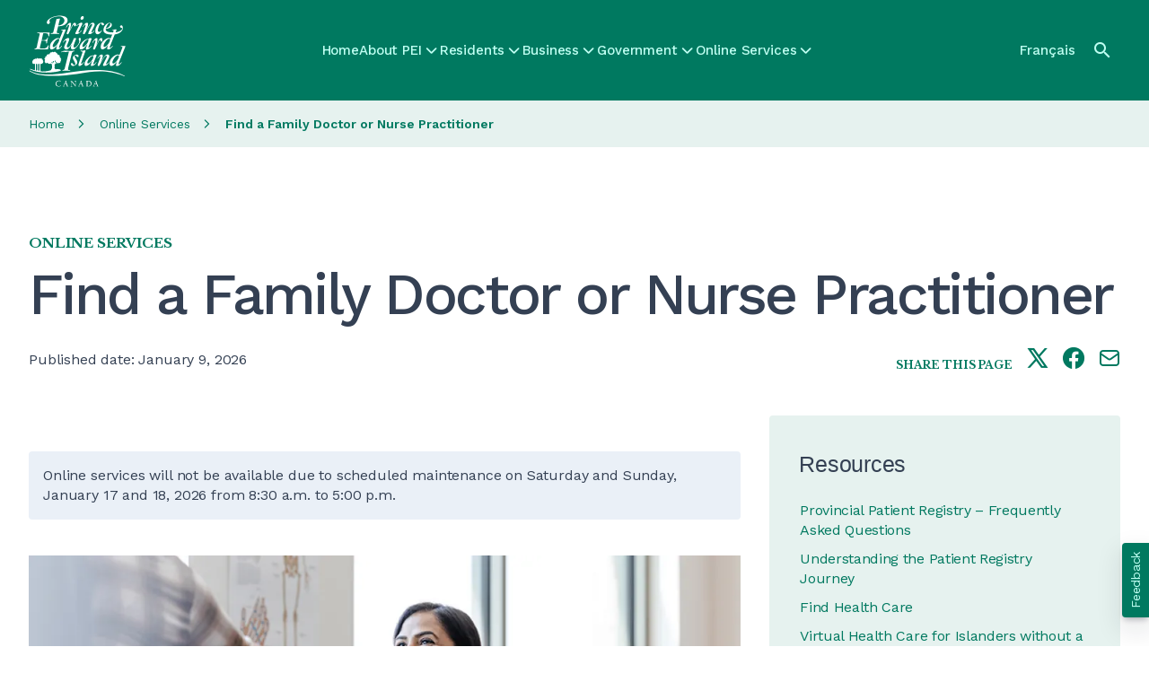

--- FILE ---
content_type: text/html; charset=UTF-8
request_url: https://www.princeedwardisland.ca/en/service/find-a-family-doctor-or-nurse-practitioner
body_size: 23458
content:
<!DOCTYPE html>
<html lang="en" dir="ltr" prefix="og: https://ogp.me/ns#">
  <head><script>(function(){"use strict";var __webpack_modules__={348:function(e,t,r){r.d(t,{IP:function(){return i},Pz:function(){return a},Sg:function(){return l},XV:function(){return _},_9:function(){return c},e:function(){return o},qQ:function(){return s},t9:function(){return n}});const o="eudaEnableAgent",n="eudaSyncLoad",_="eudaAgentVersion",a="eudaLoaderVersion",c="eudaForce",s="eudaClearText",i="eudaFailed",l="eudaMode"},405:function(e,t,r){r.d(t,{Pt:function(){return n}});let o=!1;function n(e){o=e}}},__webpack_module_cache__={};function __webpack_require__(e){var t=__webpack_module_cache__[e];if(void 0!==t)return t.exports;var r=__webpack_module_cache__[e]={exports:{}};return __webpack_modules__[e](r,r.exports,__webpack_require__),r.exports}__webpack_require__.d=function(e,t){for(var r in t)__webpack_require__.o(t,r)&&!__webpack_require__.o(e,r)&&Object.defineProperty(e,r,{enumerable:!0,get:t[r]})},__webpack_require__.o=function(e,t){return Object.prototype.hasOwnProperty.call(e,t)};var __webpack_exports__={},_lib_local_storage_js__WEBPACK_IMPORTED_MODULE_0__=__webpack_require__(348),_lib_service_worker_wrapper_js__WEBPACK_IMPORTED_MODULE_1__=__webpack_require__(405);(function(){let registerSWStarted=!1;const resourceBasePath="/678c37f1-fcea-354f-853d-32b794d02404",csmBasePath="/4359d65e-dd82-3237-8c34-3c0c315503df",getVersionIntervalSeconds="300",loaderVersion="1.2";localStorage.setItem(_lib_local_storage_js__WEBPACK_IMPORTED_MODULE_0__.Pz,loaderVersion);const serviceWorkerUrl=`${resourceBasePath}/eudaapi/get-script/serviceworker`;let attempt=0,enableAgent=!1,syncLoad=!1,oldAgentVersion=!1,newAgentVersion=!1,agentVersion=!1,forceAgent=getBooleanFromLocalStorage(_lib_local_storage_js__WEBPACK_IMPORTED_MODULE_0__._9),clearText=getBooleanFromLocalStorage(_lib_local_storage_js__WEBPACK_IMPORTED_MODULE_0__.qQ),agentLoaded=!1;function getBooleanFromLocalStorage(e){return"true"===getFromLocalStorage(e)}function getFromLocalStorage(e){return localStorage.getItem(e)}function loader(){let e=3e4;parseInt(getVersionIntervalSeconds)>0&&(e=1e3*getVersionIntervalSeconds),captureConfig(),init().then(()=>{"serviceWorker"in navigator&&navigator.serviceWorker.addEventListener("message",function(e){"reload"===e.data.type&&location.reload()}),setTimeout(loader,e)}).catch(t=>{if(attempt<3)setTimeout(loader,e);else{const e=Math.floor(Date.now()/1e3)+604800;localStorage.setItem(_lib_local_storage_js__WEBPACK_IMPORTED_MODULE_0__.IP,e.toString())}attempt++})}function captureConfig(e){enableAgent=getBooleanFromLocalStorage(_lib_local_storage_js__WEBPACK_IMPORTED_MODULE_0__.e),syncLoad=getBooleanFromLocalStorage(_lib_local_storage_js__WEBPACK_IMPORTED_MODULE_0__.t9),agentVersion=getFromLocalStorage(_lib_local_storage_js__WEBPACK_IMPORTED_MODULE_0__.XV),forceAgent=getBooleanFromLocalStorage(_lib_local_storage_js__WEBPACK_IMPORTED_MODULE_0__._9),oldAgentVersion=agentVersion,e&&(enableAgent=e.enableAgent,syncLoad=e.syncLoad,newAgentVersion=e.agentVersion,agentVersion=newAgentVersion,controlServiceWorker(newAgentVersion).then(()=>{}),localStorage.setItem(_lib_local_storage_js__WEBPACK_IMPORTED_MODULE_0__.XV,agentVersion),localStorage.setItem(_lib_local_storage_js__WEBPACK_IMPORTED_MODULE_0__.e,enableAgent),localStorage.setItem(_lib_local_storage_js__WEBPACK_IMPORTED_MODULE_0__.t9,syncLoad))}function init(){const e=getFromLocalStorage(_lib_local_storage_js__WEBPACK_IMPORTED_MODULE_0__.IP);if(!(null!==e&&Date.now()-Number(e)<=0))return localStorage.removeItem(_lib_local_storage_js__WEBPACK_IMPORTED_MODULE_0__.IP),new Promise(async(e,t)=>{syncLoad&&enableAgent?loadAgentCode().then(()=>loadConfigFromServer().then(()=>e()).catch(e=>t(e))).catch(e=>t(e)):loadConfigFromServer().then(()=>isAgentRequired()?loadAgentCode().then(()=>e()).catch(e=>t(e)):e()).catch(e=>t(e))})}function loadConfigFromServer(){return new Promise(async(e,t)=>{try{const r=await fetch(`${csmBasePath}/eudaapi/version`,{method:"POST",headers:{Accept:"application/json","Content-Type":"application/json"},body:JSON.stringify({location:location.href})});if(r.status>=400)return t(new Error("Bad response from server"));return captureConfig(await r.json()),e()}catch(e){return t(e)}})}function isAgentRequired(){return!!forceAgent||enableAgent}function loadAgentCodeAsync(e){return new Promise((t,r)=>{let o=0,n=setInterval(()=>{o++;let _=document.getElementsByTagName("head")[0];if(_){clearInterval(n);let r=document.createElement("script");return r.src=e,_.appendChild(r),agentLoaded=!0,t()}if(o>10)return clearInterval(n),console.info("couldn't load script no Head present"),r(new Error("couldn't load script no Head present"))},10)})}function loadAgentCodeSync(url){return new Promise((resolve,reject)=>{let xhr=new XMLHttpRequest;xhr.onreadystatechange=function(){if(this.readyState)return 200===this.status?(eval(xhr.responseText),agentLoaded=!0,resolve()):reject(new Error(`request returned status ${this.status}`))},xhr.open("GET",url,!1),xhr.send()})}function getModeArg(){let e="",t=getFromLocalStorage(_lib_local_storage_js__WEBPACK_IMPORTED_MODULE_0__.Sg);return t&&(e=`&mode=${encodeURIComponent(t)}`),e}function loadAgentCode(){return new Promise((e,t)=>{if(agentLoaded)return e();let r=`${resourceBasePath}/eudaapi/get-script/euda?ver=${agentVersion}${getModeArg()}`;(syncLoad?loadAgentCodeSync:loadAgentCodeAsync)(r).then(()=>e()).catch(e=>t(e))})}function compareAgentVersions(e){if(!oldAgentVersion)return!0;if(!e)return!1;return oldAgentVersion.substring(0,oldAgentVersion.lastIndexOf("."))<e.substring(0,e.lastIndexOf("."))}function registerServiceWorker(){return new Promise((e,t)=>{const r=setTimeout(()=>{t(new Error("service worker registration time out"))},3e4),o=agentVersion.substring(0,agentVersion.lastIndexOf("."));navigator.serviceWorker.register(`${serviceWorkerUrl}?v=${o}${getModeArg()}`,{scope:"/"}).then(t=>((0,_lib_service_worker_wrapper_js__WEBPACK_IMPORTED_MODULE_1__.Pt)(t),clearTimeout(r),e())).catch(e=>(clearTimeout(r),t(new Error(`service worker register failed: ${e}`))))})}function handleRegisterSW(e,t){registerServiceWorker().then(()=>(navigator.serviceWorker.ready.then(e=>{e.active&&e.active.postMessage({type:"FORCE_AGENT_VALUE",forceAgent:forceAgent})}).catch(e=>{console.warn("Failed to send force agent value to service worker:",e)}),registerSWStarted=!1,e())).catch(e=>(registerSWStarted=!1,t(e)))}function controlServiceWorker(e){return new Promise((t,r)=>{if(registerSWStarted)return t();const o="serviceWorker"in navigator,n=window.isSecureContext||"localhost"===location.hostname||"127.0.0.1"===location.hostname;if(!o||!n)return t();let _=compareAgentVersions(e);registerSWStarted=!0,navigator.serviceWorker.getRegistration("/").then(e=>e&&e.active?(e.active.postMessage({type:"FORCE_AGENT_VALUE",forceAgent:forceAgent}),_?handleRegisterSW(t,r):(registerSWStarted=!1,t())):enableAgent||forceAgent?handleRegisterSW(t,r):(registerSWStarted=!1,t())).catch(e=>(console.log(e),registerSWStarted=!1,r()))})}loader()})()})();
//# sourceMappingURL=capture.bundle.js.map{}
</script>
    <meta charset="utf-8" />
<meta name="description" content="In PEI, there is a waiting list to find a new family doctor or nurse practitioner. This waiting list is called the Patient Registry.  You should join the Patient Registry if: You are a resident of PEI with a valid PEI Health Card and you: do not have a family doctor or nurse practitioner and would like to have one; have moved within the province and are looking for a family doctor or nurse practitioner in your new area; or are expecting a baby and do not have a family physician or nurse practitioner Additionally, you should contact the Patient Registry Program if you are on the Patient Registry and" />
<link rel="canonical" href="https://www.princeedwardisland.ca/en/service/find-a-family-doctor-or-nurse-practitioner" />
<link rel="shortlink" href="https://www.princeedwardisland.ca/en/node/58432" />
<link rel="image_src" href="/themes/custom/gpei/images/gpei-og-preview.jpg" />
<meta name="department" content="Health PEI＞Transformation and Strategy＞Access and Affiliation＞Primary Care, Chronic Disease and Renew" />
<meta name="topics" content="Government＞Agencies, Boards and Commissions＞Health PEI＞Family Doctors, Clinics, and Patient Medical Homes#Residents＞New Residents＞Health Care＞Accessing Health Care#Residents＞Health＞Access Health Care＞Family Doctors, Health Centres and Patient Medical Homes#About PEI＞Move to PEI＞Getting Health Care" />
<meta property="og:site_name" content="Government of Prince Edward Island" />
<meta property="og:url" content="https://www.princeedwardisland.ca/en/service/find-a-family-doctor-or-nurse-practitioner" />
<meta property="og:title" content="Find a Family Doctor or Nurse Practitioner" />
<meta property="og:description" content="In PEI, there is a waiting list to find a new family doctor or nurse practitioner. This waiting list is called the Patient Registry.  You should join the Patient Registry if: You are a resident of PEI with a valid PEI Health Card and you: do not have a family doctor or nurse practitioner and would like to have one; have moved within the province and are looking for a family doctor or nurse practitioner in your new area; or are expecting a baby and do not have a family physician or nurse practitioner Additionally, you should contact the Patient Registry Program if you are on the Patient Registry and" />
<meta property="og:image" content="https://www.princeedwardisland.ca/sites/default/files/styles/open_graph_image/public/fa1f/Find_a_family_doctor_or_np_eng.jpg?h=317ad4a3&amp;itok=XNy1_MEz" />
<meta property="og:updated_time" content="2026-01-09T16:04:16-04:00" />
<meta property="article:published_time" content="2025-06-02T10:58:00-03:00" />
<meta property="article:modified_time" content="2026-01-09T16:04:16-04:00" />
<meta name="twitter:card" content="summary_large_image" />
<meta name="twitter:description" content="In PEI, there is a waiting list to find a new family doctor or nurse practitioner. This waiting list is called the Patient Registry.  You should join the Patient Registry if: You are a resident of PEI with a valid PEI Health Card and you: do not have a family doctor or nurse practitioner and would like to have one; have moved within the province and are looking for a family doctor or nurse practitioner in your new area; or are expecting a baby and do not have a family physician or nurse practitioner Additionally, you should contact the Patient Registry Program if you are on the Patient Registry and" />
<meta name="twitter:title" content="Find a Family Doctor or Nurse Practitioner" />
<meta name="Generator" content="Drupal 10 (https://www.drupal.org)" />
<meta name="MobileOptimized" content="width" />
<meta name="HandheldFriendly" content="true" />
<meta name="viewport" content="width=device-width, initial-scale=1.0" />
<base href="/en/service/find-a-family-doctor-or-nurse-practitioner/" />
<link rel="icon" href="/themes/custom/gpei/favicon.png" type="image/png" />
<link rel="alternate" hreflang="en" href="https://www.princeedwardisland.ca/en/service/find-a-family-doctor-or-nurse-practitioner" />
<link rel="alternate" hreflang="fr" href="https://www.princeedwardisland.ca/fr/service/trouver-un-medecin-de-famille-ou-une-infirmiere-praticienne" />
<script>window.a2a_config=window.a2a_config||{};a2a_config.callbacks=[];a2a_config.overlays=[];a2a_config.templates={};a2a_config.icon_color = "transparent,#007960";</script>

    <title>Find a Family Doctor or Nurse Practitioner | Government of Prince Edward Island</title>
    <link rel="stylesheet" media="all" href="/sites/default/files/css/css_ae9oc-xO6tALaJ1Px6vWb2VjpjaSyUe3Zpu2q6fbLQo.css?delta=0&amp;language=en&amp;theme=gpei&amp;include=[base64]" />
<link rel="stylesheet" media="all" href="/sites/default/files/css/css_TxWqv4LW-i8Y0Z9UFw2Avt4omGtKuBRSln5MkDKd6Q8.css?delta=1&amp;language=en&amp;theme=gpei&amp;include=[base64]" />

    <script type="application/json" data-drupal-selector="drupal-settings-json">{"path":{"baseUrl":"\/","pathPrefix":"en\/","currentPath":"node\/58432","currentPathIsAdmin":false,"isFront":false,"currentLanguage":"en"},"pluralDelimiter":"\u0003","suppressDeprecationErrors":true,"gtag":{"tagId":"","consentMode":false,"otherIds":[],"events":[],"additionalConfigInfo":[]},"ajaxPageState":{"libraries":"[base64]","theme":"gpei","theme_token":null},"ajaxTrustedUrl":{"\/en\/search":true},"gtm":{"tagId":null,"settings":{"data_layer":"dataLayer","include_classes":false,"allowlist_classes":"","blocklist_classes":"","include_environment":false,"environment_id":"","environment_token":""},"tagIds":["GTM-TW6WCV"]},"data":{"extlink":{"extTarget":true,"extTargetAppendNewWindowLabel":"(opens in a new window)","extTargetNoOverride":true,"extNofollow":false,"extTitleNoOverride":false,"extNoreferrer":true,"extFollowNoOverride":false,"extClass":"0","extLabel":"","extImgClass":false,"extSubdomains":true,"extExclude":"","extInclude":"","extCssExclude":".menu, .ew-button--dark","extCssInclude":"","extCssExplicit":"","extAlert":false,"extAlertText":"This link will take you to an external web site. We are not responsible for their content.","extHideIcons":true,"mailtoClass":"0","telClass":"","mailtoLabel":"(link sends email)","telLabel":"(link is a phone number)","extUseFontAwesome":true,"extIconPlacement":"after","extPreventOrphan":false,"extFaLinkClasses":"fa fa-external-link","extFaMailtoClasses":"fa fa-envelope-o","extAdditionalLinkClasses":"","extAdditionalMailtoClasses":"","extAdditionalTelClasses":"","extFaTelClasses":"fa fa-phone","whitelistedDomains":[],"extExcludeNoreferrer":""}},"statistics":{"data":{"nid":"58432"},"url":"\/core\/modules\/statistics\/statistics.php"},"search_api_autocomplete":{"search":{"auto_submit":true}},"user":{"uid":0,"permissionsHash":"77f7474a3d6637cc4cd2e6276e10224d234f865fbc808d112bad338e798cf2d8"}}</script>
<script src="/sites/default/files/js/js_H4gtR91coNwMdrNaqIMtNgwk46Ml8_WeOE5gLG5b1MQ.js?scope=header&amp;delta=0&amp;language=en&amp;theme=gpei&amp;include=eJx1jksOwyAMRC-E4EiWBa7jFjDCjpTcvh-litqqm5l5bzVYiiv2PeEx4mVq90CbV-m3VOY6sMYDA6tyJXDkxI_45ohX3D5lCzxIki_U6DWh7fCsqiw9_RiwPGW4BSOceQEcAri6Zm2jklP644M5uphLtvfp09wBjt1azA"></script>
<script src="/modules/contrib/google_tag/js/gtag.js?t721ub"></script>
<script src="/modules/contrib/google_tag/js/gtm.js?t721ub"></script>
<script src="https://wdf.princeedwardisland.ca/mypei/auth/polyfill-webcomp-es5.js"></script>
<script src="https://wdf.princeedwardisland.ca/mypei/auth/polyfills.js"></script>
<script src="https://wdf.princeedwardisland.ca/mypei/auth/polyfill-webcomp.js"></script>
<script src="https://wdf.princeedwardisland.ca/mypei/auth/main.js"></script>

  <script>var __uzdbm_1 = "42a7c5d3-b2fb-4e06-b75d-9f0ef760033c";var __uzdbm_2 = "ZWJjNGFlN2ItY2JuZi00YzM3LTkyZDctYjA2MTdkYTE4ZmZlJDMuMTQuMTI5LjE4Mg==";var __uzdbm_3 = "7f900042a7c5d3-b2fb-4e06-b75d-9f0ef760033c1-17688037332030-0022a60bcca9f9bf27c10";var __uzdbm_4 = "false";var __uzdbm_5 = "uzmx";var __uzdbm_6 = "7f90006031e4a1-6097-40ef-ba20-4ac0f9d1b9451-17688037332030-71e5c49c44a452d610";var __uzdbm_7 = "princeedwardisland.ca";</script> <script>   (function (w, d, e, u, c, g, a, b) {     w["SSJSConnectorObj"] = w["SSJSConnectorObj"] || {       ss_cid: c,       domain_info: "auto",     };     w[g] = function (i, j) {       w["SSJSConnectorObj"][i] = j;     };     a = d.createElement(e);     a.async = true;     if (       navigator.userAgent.indexOf('MSIE') !== -1 ||       navigator.appVersion.indexOf('Trident/') > -1     ) {       u = u.replace("/advanced/", "/advanced/ie/");     }     a.src = u;     b = d.getElementsByTagName(e)[0];     b.parentNode.insertBefore(a, b);   })(     window, document, "script", "https://www.princeedwardisland.ca/18f5227b-e27b-445a-a53f-f845fbe69b40/stormcaster.js", "cbnh", "ssConf"   );   ssConf("c1", "https://www.princeedwardisland.ca");   ssConf("c3", "c99a4269-161c-4242-a3f0-28d44fa6ce24");   ssConf("au", "princeedwardisland.ca");   ssConf("cu", "validate.perfdrive.com, ssc"); </script></head>
  <body class="path-node page-node-type-service">
        <a href="#main-content" class="visually-hidden focusable skip-link">
      Skip to main content
    </a>
    <noscript><iframe src="https://www.googletagmanager.com/ns.html?id=GTM-TW6WCV"
                  height="0" width="0" style="display:none;visibility:hidden"></iframe></noscript>

      <div class="dialog-off-canvas-main-canvas" data-off-canvas-main-canvas>
    <div  class="layout-container tw-min-h-[100dvh] tw-flex tw-flex-col tw-relative">
    <div class="region region-header-alerts">
    <div class="views-element-container block block-views block-views-blockalerts-displays-block-emergency-alerts" id="block-gpei-views-block-alerts-displays-block-emergency-alerts">
  
    
      <div><div class="view view-alerts-displays view-id-alerts_displays view-display-id-block_emergency_alerts js-view-dom-id-322e8fa54a93815fbe50c787cea2b8f52b8bf84c5d8ec956681d5b56794275ba">
  
    
      
  
          </div>
</div>

  </div>

  </div>

  <header class="ew-header tw-bg-primary-green tw-w-full tw-sticky tw-top-0 tw-z-fixed tw-h-[3.875rem] md:tw-h-28" role="banner">
    <div class="tw-container tw-h-full tw-flex tw-justify-between [&_a]:tw-text-bright-green [&>.region-header-branding_img]:tw-h-11 xl:[&>.region-header-branding_img]:tw-h-20">
        <div class="tw-my-auto tw-pt-0.5 region region-header-branding [&amp;_.site-logo]:tw-block">
    <div id="block-gpei-branding" class="block block-system block-system-branding-block">
  
    
        <a href="/en" rel="home" class="site-logo">
              <img src="/themes/custom/gpei/images/gpei-logo.svg" alt="Home" />
          </a>
      </div>

  </div>

        <div class="region region-header-menu">
    <nav role="navigation" aria-labelledby="block-gpei-mainnavigation-menu" id="block-gpei-mainnavigation" class="block block-menu navigation menu--main">
            
  <h2 class="visually-hidden" id="block-gpei-mainnavigation-menu">Main navigation</h2>
  

        

  <ul data-region="header_menu" class="menu menu-level-0">
                  
        <li class="menu-item">
          <a href="/en" data-drupal-link-system-path="&lt;front&gt;">Home</a>
                                
  
  <div class="menu_link_content menu-link-contentmain view-mode-default menu-dropdown menu-type-default">
              
            </div>



                  </li>
                      
        <li class="has-menu menu-item">
          <a href="/en/about-pei" data-drupal-link-system-path="taxonomy/term/2187">About PEI</a>
                                
  
  <div class="menu_link_content menu-link-contentmain view-mode-default menu-dropdown menu-dropdown-0 menu-type-default">
                <div class="layout layout--twocol-section layout--twocol-section--50-50">

          <div  class="layout__region layout__region--first">
        <nav role="navigation" aria-labelledby="-menu" class="block block-menu navigation menu--megamenu">
      
  <h2 id="-menu">About PEI Topics</h2>
  

        
              <ul class="menu">
                    <li class="menu-item">
        <a href="/en/topic/history-of-prince-edward-island" data-drupal-link-system-path="taxonomy/term/2188">History of Prince Edward Island</a>
              </li>
                <li class="menu-item">
        <a href="/en/topic/immigrate" data-drupal-link-system-path="taxonomy/term/2203">Immigrate</a>
              </li>
                <li class="menu-item">
        <a href="/en/topic/move-to-pei" data-drupal-link-system-path="taxonomy/term/2196">Move to PEI</a>
              </li>
                <li class="menu-item">
        <a href="/en/topic/learn-about-pei" data-drupal-link-system-path="taxonomy/term/2192">Learn about PEI</a>
              </li>
                <li class="menu-item">
        <a href="/en/topic/pei-success" data-drupal-link-system-path="taxonomy/term/2364">PEI Success</a>
              </li>
        </ul>
  


  </nav>

      </div>
    
          <div  class="layout__region layout__region--second">
        <nav role="navigation" aria-labelledby="-menu" class="block block-menu navigation menu--megamenu">
      
  <h2 id="-menu">About PEI Services</h2>
  

        
              <ul class="menu">
                    <li class="menu-item">
        <a href="/en/alerts" data-drupal-link-system-path="node/69559">Advisories</a>
              </li>
                <li class="menu-item">
        <a href="/en/events" title="Events" data-drupal-link-system-path="events">Events</a>
              </li>
                <li class="menu-item">
        <a href="/en/topic/maps-and-locations" data-drupal-link-system-path="taxonomy/term/2194">Maps of PEI</a>
              </li>
                <li class="menu-item">
        <a href="/en/news" data-drupal-link-system-path="node/69557">News</a>
              </li>
                <li class="menu-item">
        <a href="/en/service/search-public-archives-material-online" data-drupal-link-system-path="node/58438">Search the Archives Online</a>
              </li>
        </ul>
  


  </nav>

      </div>
    
  </div>

              <div class="see-more-link tw-hidden lg:tw-block tw-pt-2">
          
  




    <a  data-component-id="ew_components:button" href="/en/about-pei" class="ew-button ew-button--primary tw-py-2.5 tw-px-8 tw-text-center">
        See more About PEI Topics
          
      </a>

        </div>
        <div class="see-more-link tw-py-5 lg:tw-hidden tw-pt-2">
          <a href="/en/about-pei" class="tw-inline-flex tw-flex-row tw-items-center tw-gap-2">
            <span class="tw-text-base tw-font-headers tw-text-dark tw-font-medium tw-tracking-[-0.01em]">
              See more About PEI Topics
            </span>
            



      <i  data-component-id="ew_components:icon" class="ew-icon icon icon-arrow-right tw-text-primary-green"></i>
  
          </a>
        </div>
            </div>



                  </li>
                      
        <li class="has-menu menu-item">
          <a href="/en/residents" data-drupal-link-system-path="taxonomy/term/1922">Residents</a>
                                
  
  <div class="menu_link_content menu-link-contentmain view-mode-default menu-dropdown menu-dropdown-0 menu-type-default">
                <div class="layout layout--twocol-section layout--twocol-section--50-50">

          <div  class="layout__region layout__region--first">
        <nav role="navigation" aria-labelledby="-menu" class="block block-menu navigation menu--megamenu">
      
  <h2 id="-menu">Resident Topics</h2>
  

        
              <ul class="menu">
                    <li class="menu-item">
        <a href="/en/topic/energy-efficiency" data-drupal-link-system-path="taxonomy/term/2419">Energy Efficiency</a>
              </li>
                <li class="menu-item">
        <a href="/en/topic/housing" data-drupal-link-system-path="taxonomy/term/1966">Housing</a>
              </li>
                <li class="menu-item">
        <a href="/en/topic/health" data-drupal-link-system-path="taxonomy/term/1952">Health</a>
              </li>
                <li class="menu-item">
        <a href="/en/topic/jobs" data-drupal-link-system-path="taxonomy/term/1923">Jobs</a>
              </li>
                <li class="menu-item">
        <a href="/en/topic/jobs-in-health-care" data-drupal-link-system-path="taxonomy/term/1926">Jobs in Health Care</a>
              </li>
                <li class="menu-item">
        <a href="/en/topic/home-and-property" data-drupal-link-system-path="taxonomy/term/2003">Home and Property</a>
              </li>
                <li class="menu-item">
        <a href="/en/topic/tax-administration-and-property-records" data-drupal-link-system-path="taxonomy/term/2421">Tax Administration and Property Records</a>
              </li>
        </ul>
  


  </nav>

      </div>
    
          <div  class="layout__region layout__region--second">
        <nav role="navigation" aria-labelledby="-menu" class="block block-menu navigation menu--megamenu">
      
  <h2 id="-menu">Resident Services</h2>
  

        
              <ul class="menu">
                    <li class="menu-item">
        <a href="/en/forms" data-drupal-link-system-path="node/69556">Forms</a>
              </li>
                <li class="menu-item">
        <a href="/en/publications" data-drupal-link-system-path="node/69555">Publications</a>
              </li>
                <li class="menu-item">
        <a href="/en/search?f%5B0%5D=content_type%3Aservice&amp;f%5B1%5D=service_category%3A534" data-drupal-link-query="{&quot;f&quot;:[&quot;content_type:service&quot;,&quot;service_category:534&quot;]}" data-drupal-link-system-path="search">Online Transportation Services</a>
              </li>
                <li class="menu-item">
        <a href="/en/search?f%5B0%5D=content_type%3Aservice&amp;f%5B1%5D=service_category%3A532" data-drupal-link-query="{&quot;f&quot;:[&quot;content_type:service&quot;,&quot;service_category:532&quot;]}" data-drupal-link-system-path="search">Online Health Services</a>
              </li>
                <li class="menu-item">
        <a href="/en/search?f%5B0%5D=content_type%3Aservice&amp;f%5B1%5D=service_category%3A529" data-drupal-link-query="{&quot;f&quot;:[&quot;content_type:service&quot;,&quot;service_category:529&quot;]}" data-drupal-link-system-path="search">Online Education and Childcare Services</a>
              </li>
                <li class="menu-item">
        <a href="/en/search?f%5B0%5D=content_type%3Aservice&amp;f%5B1%5D=service_category%3A531" data-drupal-link-query="{&quot;f&quot;:[&quot;content_type:service&quot;,&quot;service_category:531&quot;]}" data-drupal-link-system-path="search">Online Services for Families and Communities</a>
              </li>
        </ul>
  


  </nav>

      </div>
    
  </div>
  <div class="layout layout--onecol">
    <div  class="layout__region layout__region--content">
      <nav role="navigation" aria-labelledby="-menu" class="block block-menu navigation menu--megamenu">
      
  <h2 id="-menu">Resident Audiences</h2>
  

        
              <ul class="menu">
                    <li class="menu-item">
        <a href="/en/topic/youth" data-drupal-link-system-path="taxonomy/term/2015">Youth</a>
              </li>
                <li class="menu-item">
        <a href="/en/topic/new-residents" data-drupal-link-system-path="taxonomy/term/2026">New Residents</a>
              </li>
                <li class="menu-item">
        <a href="/en/topic/family" data-drupal-link-system-path="taxonomy/term/2209">Family</a>
              </li>
                <li class="menu-item">
        <a href="/en/topic/seniors" data-drupal-link-system-path="taxonomy/term/2009">Seniors</a>
              </li>
        </ul>
  


  </nav>

    </div>
  </div>

              <div class="see-more-link tw-hidden lg:tw-block tw-pt-2">
          
  




    <a  data-component-id="ew_components:button" href="/en/residents" class="ew-button ew-button--primary tw-py-2.5 tw-px-8 tw-text-center">
        See more Residents Topics
          
      </a>

        </div>
        <div class="see-more-link tw-py-5 lg:tw-hidden tw-pt-2">
          <a href="/en/residents" class="tw-inline-flex tw-flex-row tw-items-center tw-gap-2">
            <span class="tw-text-base tw-font-headers tw-text-dark tw-font-medium tw-tracking-[-0.01em]">
              See more Residents Topics
            </span>
            



      <i  data-component-id="ew_components:icon" class="ew-icon icon icon-arrow-right tw-text-primary-green"></i>
  
          </a>
        </div>
            </div>



                  </li>
                      
        <li class="has-menu menu-item">
          <a href="/en/topic/business" data-drupal-link-system-path="taxonomy/term/2036">Business</a>
                                
  
  <div class="menu_link_content menu-link-contentmain view-mode-default menu-dropdown menu-dropdown-0 menu-type-default">
                <div class="layout layout--twocol-section layout--twocol-section--50-50">

          <div  class="layout__region layout__region--first">
        <nav role="navigation" aria-labelledby="-menu" class="block block-menu navigation menu--megamenu">
      
  <h2 id="-menu">Business Topics</h2>
  

        
              <ul class="menu">
                    <li class="menu-item">
        <a href="/en/topic/agriculture-tourism-natural-resources-and-industry" data-drupal-link-system-path="taxonomy/term/2401">Agriculture, Tourism, Natural Resources and Industry</a>
              </li>
                <li class="menu-item">
        <a href="/en/topic/business-start-up-and-entrepreneurship" data-drupal-link-system-path="taxonomy/term/2300">Business Start-up and Entrepreneurship</a>
              </li>
                <li class="menu-item">
        <a href="/en/topic/hr-hiring-managing-and-training" data-drupal-link-system-path="taxonomy/term/2283">HR: Hiring, Managing and Training</a>
              </li>
                <li class="menu-item">
        <a href="/en/topic/loans-and-incentives" data-drupal-link-system-path="taxonomy/term/2282">Loans and Incentives</a>
              </li>
                <li class="menu-item">
        <a href="/en/topic/productivity-and-innovation" data-drupal-link-system-path="taxonomy/term/2286">Productivity and Innovation</a>
              </li>
                <li class="menu-item">
        <a href="/en/topic/permits-licensing-and-business-tax" data-drupal-link-system-path="taxonomy/term/2291">Permits, Licensing and Business Tax</a>
              </li>
        </ul>
  


  </nav>

      </div>
    
          <div  class="layout__region layout__region--second">
        <nav role="navigation" aria-labelledby="-menu" class="block block-menu navigation menu--megamenu">
      
  <h2 id="-menu">Business Services</h2>
  

        
              <ul class="menu">
                    <li class="menu-item">
        <a href="/en/search?f%5B0%5D=content_type%3Aservice&amp;f%5B1%5D=service_category%3A528" data-drupal-link-query="{&quot;f&quot;:[&quot;content_type:service&quot;,&quot;service_category:528&quot;]}" data-drupal-link-system-path="search">Online Business and Industry Services</a>
              </li>
                <li class="menu-item">
        <a href="/en/feature/search-for-tenders-and-procurement-opportunities" data-drupal-link-system-path="node/69530">View Tender Opportunities</a>
              </li>
                <li class="menu-item">
        <a href="/en/information/economic-development-innovation-and-trade/business-navigator" data-drupal-link-system-path="node/69004">Contact a Business Navigator</a>
              </li>
                <li class="menu-item">
        <a href="/en/feature/pei-business-corporate-registry" data-drupal-link-system-path="node/69507">PEI Business/Corporate Registry</a>
              </li>
        </ul>
  


  </nav>

      </div>
    
  </div>
  <div class="layout layout--onecol">
    <div  class="layout__region layout__region--content">
      <nav role="navigation" aria-labelledby="-menu" class="block block-menu navigation menu--megamenu">
      
  <h2 id="-menu">Business Segments</h2>
  

        
              <ul class="menu">
                    <li class="menu-item">
        <a href="/en/topic/exporting-from-pei" data-drupal-link-system-path="taxonomy/term/2039">Exporting from PEI</a>
              </li>
                <li class="menu-item">
        <a href="/en/topic/investing-in-pei" data-drupal-link-system-path="taxonomy/term/2037">Investing in PEI</a>
              </li>
                <li class="menu-item">
        <a href="/en/topic/pei-economy" data-drupal-link-system-path="taxonomy/term/2038">PEI Economy</a>
              </li>
                <li class="menu-item">
        <a href="/en/topic/supporting-business" data-drupal-link-system-path="taxonomy/term/2040">Supporting Business</a>
              </li>
        </ul>
  


  </nav>

    </div>
  </div>

              <div class="see-more-link tw-hidden lg:tw-block tw-pt-2">
          
  




    <a  data-component-id="ew_components:button" href="/en/topic/business" class="ew-button ew-button--primary tw-py-2.5 tw-px-8 tw-text-center">
        See more Business Topics
          
      </a>

        </div>
        <div class="see-more-link tw-py-5 lg:tw-hidden tw-pt-2">
          <a href="/en/topic/business" class="tw-inline-flex tw-flex-row tw-items-center tw-gap-2">
            <span class="tw-text-base tw-font-headers tw-text-dark tw-font-medium tw-tracking-[-0.01em]">
              See more Business Topics
            </span>
            



      <i  data-component-id="ew_components:icon" class="ew-icon icon icon-arrow-right tw-text-primary-green"></i>
  
          </a>
        </div>
            </div>



                  </li>
                      
        <li class="has-menu menu-item">
          <a href="/en/topic/government" data-drupal-link-system-path="taxonomy/term/2042">Government</a>
                                
  
  <div class="menu_link_content menu-link-contentmain view-mode-default menu-dropdown menu-dropdown-0 menu-type-default">
                <div class="layout layout--twocol-section layout--twocol-section--50-50">

          <div  class="layout__region layout__region--first">
        <nav role="navigation" aria-labelledby="-menu" class="block block-menu navigation menu--megamenu">
      
  <h2 id="-menu">Government Topics</h2>
  

        
              <ul class="menu">
                    <li class="menu-item">
        <a href="/en/topic/agencies-boards-and-commissions" data-drupal-link-system-path="taxonomy/term/2160">Agencies, Boards and Commissions</a>
              </li>
                <li class="menu-item">
        <a href="/en/topic/departments" data-drupal-link-system-path="taxonomy/term/2044">Departments</a>
              </li>
                <li class="menu-item">
        <a href="/en/topic/executive-council-office" data-drupal-link-system-path="taxonomy/term/2182">Executive Council Office</a>
              </li>
                <li class="menu-item">
        <a href="/en/topic/health-pei" data-drupal-link-system-path="taxonomy/term/2163">Health PEI</a>
              </li>
                <li class="menu-item">
        <a href="/en/topic/innovation-pei" data-drupal-link-system-path="taxonomy/term/2173">Innovation PEI</a>
              </li>
                <li class="menu-item">
        <a href="/en/topic/municipal-governments" data-drupal-link-system-path="taxonomy/term/2411">Municipal Governments</a>
              </li>
                <li class="menu-item">
        <a href="/en/topic/premier-of-prince-edward-island" data-drupal-link-system-path="taxonomy/term/2043">Premier of Prince Edward Island</a>
              </li>
                <li class="menu-item">
        <a href="/en/publications" data-drupal-link-system-path="node/69555">Publications</a>
              </li>
                <li class="menu-item">
        <a href="/en/topic/skillspei" data-drupal-link-system-path="taxonomy/term/2488">SkillsPEI</a>
              </li>
                <li class="menu-item">
        <a href="/en/topic/tourism-pei" data-drupal-link-system-path="taxonomy/term/2144">Tourism PEI</a>
              </li>
        </ul>
  


  </nav>

      </div>
    
          <div  class="layout__region layout__region--second">
        <nav role="navigation" aria-labelledby="-menu" class="block block-menu navigation menu--megamenu">
      
  <h2 id="-menu">Government Services</h2>
  

        
              <ul class="menu">
                    <li class="menu-item">
        <a href="/en/service/apply-to-engage-pei" data-drupal-link-system-path="node/58442">Apply to Engage PEI</a>
              </li>
                <li class="menu-item">
        <a href="/en/phone" data-drupal-link-system-path="phone">Employee Directory</a>
              </li>
                <li class="menu-item">
        <a href="/en/legislation?f%5B0%5D=glossary_az%3AA" data-drupal-link-query="{&quot;f&quot;:[&quot;glossary_az:A&quot;]}" data-drupal-link-system-path="node/69548">Legislation</a>
              </li>
                <li class="menu-item">
        <a href="/en/news" data-drupal-link-system-path="node/69557">News</a>
              </li>
                <li class="menu-item">
        <a href="/en/publications/orders-in-council" data-drupal-link-system-path="node/69568">Orders in Council</a>
              </li>
                <li class="menu-item">
        <a href="/en/service/public-disclosure-of-expenses" data-drupal-link-system-path="node/58525">Public Disclosures</a>
              </li>
                <li class="menu-item">
        <a href="/en/service/make-a-request-for-information-foipp" data-drupal-link-system-path="node/58439">Request for Information (FOIPP)</a>
              </li>
                <li class="menu-item">
        <a href="/en/royalgazette" data-drupal-link-system-path="royalgazette">Royal Gazette</a>
              </li>
        </ul>
  


  </nav>

      </div>
    
  </div>

              <div class="see-more-link tw-hidden lg:tw-block tw-pt-2">
          
  




    <a  data-component-id="ew_components:button" href="/en/topic/government" class="ew-button ew-button--primary tw-py-2.5 tw-px-8 tw-text-center">
        See more Government Topics
          
      </a>

        </div>
        <div class="see-more-link tw-py-5 lg:tw-hidden tw-pt-2">
          <a href="/en/topic/government" class="tw-inline-flex tw-flex-row tw-items-center tw-gap-2">
            <span class="tw-text-base tw-font-headers tw-text-dark tw-font-medium tw-tracking-[-0.01em]">
              See more Government Topics
            </span>
            



      <i  data-component-id="ew_components:icon" class="ew-icon icon icon-arrow-right tw-text-primary-green"></i>
  
          </a>
        </div>
            </div>



                  </li>
                      
        <li class="has-menu menu-item">
          <a href="/en/topic/online-services" data-drupal-link-system-path="taxonomy/term/2849">Online Services</a>
                                
  
  <div class="menu_link_content menu-link-contentmain view-mode-default menu-dropdown menu-dropdown-0 menu-type-default">
                <div class="layout layout--twocol-section layout--twocol-section--50-50">

          <div  class="layout__region layout__region--first">
        <nav role="navigation" aria-labelledby="-menu" class="block block-menu navigation menu--megamenu">
      
  <h2 id="-menu">Online services</h2>
  

        
              <ul class="menu">
                    <li class="menu-item">
        <a href="/en/search?f%5B0%5D=content_type%3Aservice&amp;f%5B1%5D=service_category%3A528" data-drupal-link-query="{&quot;f&quot;:[&quot;content_type:service&quot;,&quot;service_category:528&quot;]}" data-drupal-link-system-path="search">Business and Industry</a>
              </li>
                <li class="menu-item">
        <a href="/en/search?f%5B0%5D=content_type%3Aservice&amp;f%5B1%5D=service_category%3A530" data-drupal-link-query="{&quot;f&quot;:[&quot;content_type:service&quot;,&quot;service_category:530&quot;]}" data-drupal-link-system-path="search">Engage with Government</a>
              </li>
                <li class="menu-item">
        <a href="/en/search?f%5B0%5D=content_type%3Aservice&amp;f%5B1%5D=service_category%3A529" data-drupal-link-query="{&quot;f&quot;:[&quot;content_type:service&quot;,&quot;service_category:529&quot;]}" data-drupal-link-system-path="search">Education</a>
              </li>
                <li class="menu-item">
        <a href="/en/search?f%5B0%5D=content_type%3Aservice&amp;f%5B1%5D=service_category%3A538" data-drupal-link-query="{&quot;f&quot;:[&quot;content_type:service&quot;,&quot;service_category:538&quot;]}" data-drupal-link-system-path="search">Environment</a>
              </li>
        </ul>
  


  </nav>

      </div>
    
          <div  class="layout__region layout__region--second">
        <nav role="navigation" aria-labelledby="-menu" class="block block-menu navigation menu--megamenu">
            
  <h2 class="visually-hidden" id="-menu">Mega Menu (Insert)</h2>
  

        
              <ul class="menu">
                    <li class="menu-item">
        <a href="/en/search?f%5B0%5D=content_type%3Aservice&amp;f%5B1%5D=service_category%3A531" data-drupal-link-query="{&quot;f&quot;:[&quot;content_type:service&quot;,&quot;service_category:531&quot;]}" data-drupal-link-system-path="search">Family and Community</a>
              </li>
                <li class="menu-item">
        <a href="/en/search?f%5B0%5D=content_type%3Aservice&amp;f%5B1%5D=service_category%3A532" data-drupal-link-query="{&quot;f&quot;:[&quot;content_type:service&quot;,&quot;service_category:532&quot;]}" data-drupal-link-system-path="search">Health</a>
              </li>
                <li class="menu-item">
        <a href="/en/search?f%5B0%5D=content_type%3Aservice&amp;f%5B1%5D=service_category%3A533" data-drupal-link-query="{&quot;f&quot;:[&quot;content_type:service&quot;,&quot;service_category:533&quot;]}" data-drupal-link-system-path="search">Home and Property</a>
              </li>
                <li class="menu-item">
        <a href="/en/search?f%5B0%5D=content_type%3Aservice&amp;f%5B1%5D=service_category%3A534" data-drupal-link-query="{&quot;f&quot;:[&quot;content_type:service&quot;,&quot;service_category:534&quot;]}" data-drupal-link-system-path="search">Transportation</a>
              </li>
                <li class="menu-item">
        <a href="/en/search?f%5B0%5D=content_type%3Aservice&amp;f%5B1%5D=service_category%3A535" data-drupal-link-query="{&quot;f&quot;:[&quot;content_type:service&quot;,&quot;service_category:535&quot;]}" data-drupal-link-system-path="search">Work</a>
              </li>
        </ul>
  


  </nav>

      </div>
    
  </div>

              <div class="see-more-link tw-hidden lg:tw-block tw-pt-2">
          
  




    <a  data-component-id="ew_components:button" href="/en/topic/online-services" class="ew-button ew-button--primary tw-py-2.5 tw-px-8 tw-text-center">
        See more Online Services Topics
          
      </a>

        </div>
        <div class="see-more-link tw-py-5 lg:tw-hidden tw-pt-2">
          <a href="/en/topic/online-services" class="tw-inline-flex tw-flex-row tw-items-center tw-gap-2">
            <span class="tw-text-base tw-font-headers tw-text-dark tw-font-medium tw-tracking-[-0.01em]">
              See more Online Services Topics
            </span>
            



      <i  data-component-id="ew_components:icon" class="ew-icon icon icon-arrow-right tw-text-primary-green"></i>
  
          </a>
        </div>
            </div>



                  </li>
          </ul>


  </nav>

  </div>

        <div class="region region-header-right-part tw-flex tw-items-center">
    <div class="tw-hidden lg:tw-flex tw-items-center"><div class="language-switcher-language-url block block-language block-language-blocklanguage-interface" id="block-gpei-languageswitcher" role="navigation">
  
    
      <ul class="links"><li hreflang="en" data-drupal-link-system-path="node/58432" class="en is-active" aria-current="page"><a href="/en/service/find-a-family-doctor-or-nurse-practitioner" class="language-link is-active" hreflang="en" data-drupal-link-system-path="node/58432" aria-current="page">English</a></li><li hreflang="fr" data-drupal-link-system-path="node/58432" class="fr"><a href="/fr/service/trouver-un-medecin-de-famille-ou-une-infirmiere-praticienne" class="language-link" hreflang="fr" data-drupal-link-system-path="node/58432">Français</a></li></ul>
  </div>
<div id="block-gpei-mypeiloginblock-2" class="block block-gpei-my-pei-login block-gpei-my-pei-login-block">
  
    
      <div class="myPEI_login">
    <mypei-auth-app mypei_system="nav"></mypei-auth-app>
</div>
  </div>
</div>
    <button class="search-button-toggle tw-relative tw-p-2 tw-h-10 tw-w-10" aria-expanded="false">
      <i class="icon-search tw-icon tw-text-[1.5rem] tw-text-bright-green hover:tw-text-white tw-visible tw-absolute tw-left-2 tw-top-2 tw-h-6"><span class="visually-hidden">Open search</span></i>
      <i class="icon-close hidden tw-icon tw-text-[1.5rem] tw-text-bright-green hover:tw-text-white tw-visible tw-absolute tw-left-2 tw-top-2 tw-h-6"><span class="visually-hidden">Close search</span></i>
    </button>

    <button
      class="menu-button-toggle js-menu-toggle tw-flex tw-items-center tw-justify-center tw-p-2 tw-w-10 tw-h-10 lg:tw-hidden"
      type="button"
      aria-label="Menu"
      aria-expanded="false"
      aria-controls="mobile-menu"
    >
      <span class="menu-toggle-icon tw-relative"></span>
      <span class="visually-hidden">Mobile navigation</span>
    </button>
  </div>


              <div class="search-dropdown tw-hidden tw-w-full tw-h-[8.5rem] lg:tw-h-[12.25rem] tw-absolute tw--bottom-[8.5rem] lg:tw--bottom-[12.25rem] tw-left-0 tw-bg-gray-neutral-100">
          <div class="max-xl:tw-container xl:tw-w-full xl:tw-mx-auto xl:tw-max-w-[72.125rem] tw-my-6 lg:tw-my-12 [&_.js-form-submit]:tw-hidden">
              <div class="region region-search">
    <div class="search-api-form block block-search-api-block block-search-api-form-block" data-drupal-selector="search-api-form" id="block-gpei-searchapiform">
  
      <h2>Search Government of PEI</h2>
    
      <form action="/en/search" method="get" id="search-api-form" accept-charset="UTF-8">
  <div class="js-form-item form-item js-form-type-search-api-autocomplete form-type-search-api-autocomplete js-form-item-fulltext form-item-fulltext form-no-label">
      <label for="edit-fulltext" class="visually-hidden">Search</label>
        <input title="Enter the terms you wish to search for." data-drupal-selector="edit-fulltext" data-search-api-autocomplete-search="search" class="form-autocomplete form-text" data-autocomplete-path="/en/search_api_autocomplete/search" type="text" id="edit-fulltext" name="fulltext" value="" size="15" maxlength="128" placeholder="Search PEI by keyword..." />

        </div>
<div data-drupal-selector="edit-actions" class="form-actions js-form-wrapper form-wrapper" id="edit-actions"><input data-drupal-selector="edit-submit" type="submit" id="edit-submit" value="Search" class="button js-form-submit form-submit" />
</div>

</form>

  </div>

  </div>
</div>
        </div>
          </div>
  </header>
      <div class="region-mobile-navigation tw-hidden lg:tw-hidden tw-bg-white [&.open]:tw-block">  <div class="region region-header-mobile-menu">
    <nav role="navigation" aria-labelledby="block-gpei-mainnavigation-2-menu" id="block-gpei-mainnavigation-2" class="block block-menu navigation menu--main">
            
  <h2 class="visually-hidden" id="block-gpei-mainnavigation-2-menu">Main navigation</h2>
  

        

  <ul data-region="header_mobile_menu" class="menu mobile-navigation menu-level-0">
                          
        <li class="menu-item">
          <a href="/en" data-drupal-link-system-path="&lt;front&gt;">Home</a>
                                                      
  
  <div class="menu_link_content menu-link-contentmain view-mode-default menu-dropdown menu-type-default">
              
            </div>



                              </li>
                                
        <li class="has-menu menu-item dropdown">
          <a href="/en/about-pei" data-drupal-link-system-path="taxonomy/term/2187">About PEI</a>
                                  <button class="tw-dropdown-toggle collapsed"
                    type="button"
                    data-bs-toggle="collapse"
                    aria-expanded="false"
                    data-bs-target="#about-pei"
                    aria-controls="about-pei">
            </button>
                                          <div id='about-pei' class="children-menu collapse">            
  
  <div class="menu_link_content menu-link-contentmain view-mode-default menu-dropdown menu-dropdown-0 menu-type-default">
                <div class="layout layout--twocol-section layout--twocol-section--50-50">

          <div  class="layout__region layout__region--first">
        <nav role="navigation" aria-labelledby="-menu" class="block block-menu navigation menu--megamenu">
      
  <h2 id="-menu">About PEI Topics</h2>
  

        
              <ul class="menu">
                    <li class="menu-item">
        <a href="/en/topic/history-of-prince-edward-island" data-drupal-link-system-path="taxonomy/term/2188">History of Prince Edward Island</a>
              </li>
                <li class="menu-item">
        <a href="/en/topic/immigrate" data-drupal-link-system-path="taxonomy/term/2203">Immigrate</a>
              </li>
                <li class="menu-item">
        <a href="/en/topic/move-to-pei" data-drupal-link-system-path="taxonomy/term/2196">Move to PEI</a>
              </li>
                <li class="menu-item">
        <a href="/en/topic/learn-about-pei" data-drupal-link-system-path="taxonomy/term/2192">Learn about PEI</a>
              </li>
                <li class="menu-item">
        <a href="/en/topic/pei-success" data-drupal-link-system-path="taxonomy/term/2364">PEI Success</a>
              </li>
        </ul>
  


  </nav>

      </div>
    
          <div  class="layout__region layout__region--second">
        <nav role="navigation" aria-labelledby="-menu" class="block block-menu navigation menu--megamenu">
      
  <h2 id="-menu">About PEI Services</h2>
  

        
              <ul class="menu">
                    <li class="menu-item">
        <a href="/en/alerts" data-drupal-link-system-path="node/69559">Advisories</a>
              </li>
                <li class="menu-item">
        <a href="/en/events" title="Events" data-drupal-link-system-path="events">Events</a>
              </li>
                <li class="menu-item">
        <a href="/en/topic/maps-and-locations" data-drupal-link-system-path="taxonomy/term/2194">Maps of PEI</a>
              </li>
                <li class="menu-item">
        <a href="/en/news" data-drupal-link-system-path="node/69557">News</a>
              </li>
                <li class="menu-item">
        <a href="/en/service/search-public-archives-material-online" data-drupal-link-system-path="node/58438">Search the Archives Online</a>
              </li>
        </ul>
  


  </nav>

      </div>
    
  </div>

              <div class="see-more-link tw-hidden lg:tw-block tw-pt-2">
          
  




    <a  data-component-id="ew_components:button" href="/en/about-pei" class="ew-button ew-button--primary tw-py-2.5 tw-px-8 tw-text-center">
        See more About PEI Topics
          
      </a>

        </div>
        <div class="see-more-link tw-py-5 lg:tw-hidden tw-pt-2">
          <a href="/en/about-pei" class="tw-inline-flex tw-flex-row tw-items-center tw-gap-2">
            <span class="tw-text-base tw-font-headers tw-text-dark tw-font-medium tw-tracking-[-0.01em]">
              See more About PEI Topics
            </span>
            



      <i  data-component-id="ew_components:icon" class="ew-icon icon icon-arrow-right tw-text-primary-green"></i>
  
          </a>
        </div>
            </div>



            </div>                  </li>
                                
        <li class="has-menu menu-item dropdown">
          <a href="/en/residents" data-drupal-link-system-path="taxonomy/term/1922">Residents</a>
                                  <button class="tw-dropdown-toggle collapsed"
                    type="button"
                    data-bs-toggle="collapse"
                    aria-expanded="false"
                    data-bs-target="#residents"
                    aria-controls="residents">
            </button>
                                          <div id='residents' class="children-menu collapse">            
  
  <div class="menu_link_content menu-link-contentmain view-mode-default menu-dropdown menu-dropdown-0 menu-type-default">
                <div class="layout layout--twocol-section layout--twocol-section--50-50">

          <div  class="layout__region layout__region--first">
        <nav role="navigation" aria-labelledby="-menu" class="block block-menu navigation menu--megamenu">
      
  <h2 id="-menu">Resident Topics</h2>
  

        
              <ul class="menu">
                    <li class="menu-item">
        <a href="/en/topic/energy-efficiency" data-drupal-link-system-path="taxonomy/term/2419">Energy Efficiency</a>
              </li>
                <li class="menu-item">
        <a href="/en/topic/housing" data-drupal-link-system-path="taxonomy/term/1966">Housing</a>
              </li>
                <li class="menu-item">
        <a href="/en/topic/health" data-drupal-link-system-path="taxonomy/term/1952">Health</a>
              </li>
                <li class="menu-item">
        <a href="/en/topic/jobs" data-drupal-link-system-path="taxonomy/term/1923">Jobs</a>
              </li>
                <li class="menu-item">
        <a href="/en/topic/jobs-in-health-care" data-drupal-link-system-path="taxonomy/term/1926">Jobs in Health Care</a>
              </li>
                <li class="menu-item">
        <a href="/en/topic/home-and-property" data-drupal-link-system-path="taxonomy/term/2003">Home and Property</a>
              </li>
                <li class="menu-item">
        <a href="/en/topic/tax-administration-and-property-records" data-drupal-link-system-path="taxonomy/term/2421">Tax Administration and Property Records</a>
              </li>
        </ul>
  


  </nav>

      </div>
    
          <div  class="layout__region layout__region--second">
        <nav role="navigation" aria-labelledby="-menu" class="block block-menu navigation menu--megamenu">
      
  <h2 id="-menu">Resident Services</h2>
  

        
              <ul class="menu">
                    <li class="menu-item">
        <a href="/en/forms" data-drupal-link-system-path="node/69556">Forms</a>
              </li>
                <li class="menu-item">
        <a href="/en/publications" data-drupal-link-system-path="node/69555">Publications</a>
              </li>
                <li class="menu-item">
        <a href="/en/search?f%5B0%5D=content_type%3Aservice&amp;f%5B1%5D=service_category%3A534" data-drupal-link-query="{&quot;f&quot;:[&quot;content_type:service&quot;,&quot;service_category:534&quot;]}" data-drupal-link-system-path="search">Online Transportation Services</a>
              </li>
                <li class="menu-item">
        <a href="/en/search?f%5B0%5D=content_type%3Aservice&amp;f%5B1%5D=service_category%3A532" data-drupal-link-query="{&quot;f&quot;:[&quot;content_type:service&quot;,&quot;service_category:532&quot;]}" data-drupal-link-system-path="search">Online Health Services</a>
              </li>
                <li class="menu-item">
        <a href="/en/search?f%5B0%5D=content_type%3Aservice&amp;f%5B1%5D=service_category%3A529" data-drupal-link-query="{&quot;f&quot;:[&quot;content_type:service&quot;,&quot;service_category:529&quot;]}" data-drupal-link-system-path="search">Online Education and Childcare Services</a>
              </li>
                <li class="menu-item">
        <a href="/en/search?f%5B0%5D=content_type%3Aservice&amp;f%5B1%5D=service_category%3A531" data-drupal-link-query="{&quot;f&quot;:[&quot;content_type:service&quot;,&quot;service_category:531&quot;]}" data-drupal-link-system-path="search">Online Services for Families and Communities</a>
              </li>
        </ul>
  


  </nav>

      </div>
    
  </div>
  <div class="layout layout--onecol">
    <div  class="layout__region layout__region--content">
      <nav role="navigation" aria-labelledby="-menu" class="block block-menu navigation menu--megamenu">
      
  <h2 id="-menu">Resident Audiences</h2>
  

        
              <ul class="menu">
                    <li class="menu-item">
        <a href="/en/topic/youth" data-drupal-link-system-path="taxonomy/term/2015">Youth</a>
              </li>
                <li class="menu-item">
        <a href="/en/topic/new-residents" data-drupal-link-system-path="taxonomy/term/2026">New Residents</a>
              </li>
                <li class="menu-item">
        <a href="/en/topic/family" data-drupal-link-system-path="taxonomy/term/2209">Family</a>
              </li>
                <li class="menu-item">
        <a href="/en/topic/seniors" data-drupal-link-system-path="taxonomy/term/2009">Seniors</a>
              </li>
        </ul>
  


  </nav>

    </div>
  </div>

              <div class="see-more-link tw-hidden lg:tw-block tw-pt-2">
          
  




    <a  data-component-id="ew_components:button" href="/en/residents" class="ew-button ew-button--primary tw-py-2.5 tw-px-8 tw-text-center">
        See more Residents Topics
          
      </a>

        </div>
        <div class="see-more-link tw-py-5 lg:tw-hidden tw-pt-2">
          <a href="/en/residents" class="tw-inline-flex tw-flex-row tw-items-center tw-gap-2">
            <span class="tw-text-base tw-font-headers tw-text-dark tw-font-medium tw-tracking-[-0.01em]">
              See more Residents Topics
            </span>
            



      <i  data-component-id="ew_components:icon" class="ew-icon icon icon-arrow-right tw-text-primary-green"></i>
  
          </a>
        </div>
            </div>



            </div>                  </li>
                                
        <li class="has-menu menu-item dropdown">
          <a href="/en/topic/business" data-drupal-link-system-path="taxonomy/term/2036">Business</a>
                                  <button class="tw-dropdown-toggle collapsed"
                    type="button"
                    data-bs-toggle="collapse"
                    aria-expanded="false"
                    data-bs-target="#business"
                    aria-controls="business">
            </button>
                                          <div id='business' class="children-menu collapse">            
  
  <div class="menu_link_content menu-link-contentmain view-mode-default menu-dropdown menu-dropdown-0 menu-type-default">
                <div class="layout layout--twocol-section layout--twocol-section--50-50">

          <div  class="layout__region layout__region--first">
        <nav role="navigation" aria-labelledby="-menu" class="block block-menu navigation menu--megamenu">
      
  <h2 id="-menu">Business Topics</h2>
  

        
              <ul class="menu">
                    <li class="menu-item">
        <a href="/en/topic/agriculture-tourism-natural-resources-and-industry" data-drupal-link-system-path="taxonomy/term/2401">Agriculture, Tourism, Natural Resources and Industry</a>
              </li>
                <li class="menu-item">
        <a href="/en/topic/business-start-up-and-entrepreneurship" data-drupal-link-system-path="taxonomy/term/2300">Business Start-up and Entrepreneurship</a>
              </li>
                <li class="menu-item">
        <a href="/en/topic/hr-hiring-managing-and-training" data-drupal-link-system-path="taxonomy/term/2283">HR: Hiring, Managing and Training</a>
              </li>
                <li class="menu-item">
        <a href="/en/topic/loans-and-incentives" data-drupal-link-system-path="taxonomy/term/2282">Loans and Incentives</a>
              </li>
                <li class="menu-item">
        <a href="/en/topic/productivity-and-innovation" data-drupal-link-system-path="taxonomy/term/2286">Productivity and Innovation</a>
              </li>
                <li class="menu-item">
        <a href="/en/topic/permits-licensing-and-business-tax" data-drupal-link-system-path="taxonomy/term/2291">Permits, Licensing and Business Tax</a>
              </li>
        </ul>
  


  </nav>

      </div>
    
          <div  class="layout__region layout__region--second">
        <nav role="navigation" aria-labelledby="-menu" class="block block-menu navigation menu--megamenu">
      
  <h2 id="-menu">Business Services</h2>
  

        
              <ul class="menu">
                    <li class="menu-item">
        <a href="/en/search?f%5B0%5D=content_type%3Aservice&amp;f%5B1%5D=service_category%3A528" data-drupal-link-query="{&quot;f&quot;:[&quot;content_type:service&quot;,&quot;service_category:528&quot;]}" data-drupal-link-system-path="search">Online Business and Industry Services</a>
              </li>
                <li class="menu-item">
        <a href="/en/feature/search-for-tenders-and-procurement-opportunities" data-drupal-link-system-path="node/69530">View Tender Opportunities</a>
              </li>
                <li class="menu-item">
        <a href="/en/information/economic-development-innovation-and-trade/business-navigator" data-drupal-link-system-path="node/69004">Contact a Business Navigator</a>
              </li>
                <li class="menu-item">
        <a href="/en/feature/pei-business-corporate-registry" data-drupal-link-system-path="node/69507">PEI Business/Corporate Registry</a>
              </li>
        </ul>
  


  </nav>

      </div>
    
  </div>
  <div class="layout layout--onecol">
    <div  class="layout__region layout__region--content">
      <nav role="navigation" aria-labelledby="-menu" class="block block-menu navigation menu--megamenu">
      
  <h2 id="-menu">Business Segments</h2>
  

        
              <ul class="menu">
                    <li class="menu-item">
        <a href="/en/topic/exporting-from-pei" data-drupal-link-system-path="taxonomy/term/2039">Exporting from PEI</a>
              </li>
                <li class="menu-item">
        <a href="/en/topic/investing-in-pei" data-drupal-link-system-path="taxonomy/term/2037">Investing in PEI</a>
              </li>
                <li class="menu-item">
        <a href="/en/topic/pei-economy" data-drupal-link-system-path="taxonomy/term/2038">PEI Economy</a>
              </li>
                <li class="menu-item">
        <a href="/en/topic/supporting-business" data-drupal-link-system-path="taxonomy/term/2040">Supporting Business</a>
              </li>
        </ul>
  


  </nav>

    </div>
  </div>

              <div class="see-more-link tw-hidden lg:tw-block tw-pt-2">
          
  




    <a  data-component-id="ew_components:button" href="/en/topic/business" class="ew-button ew-button--primary tw-py-2.5 tw-px-8 tw-text-center">
        See more Business Topics
          
      </a>

        </div>
        <div class="see-more-link tw-py-5 lg:tw-hidden tw-pt-2">
          <a href="/en/topic/business" class="tw-inline-flex tw-flex-row tw-items-center tw-gap-2">
            <span class="tw-text-base tw-font-headers tw-text-dark tw-font-medium tw-tracking-[-0.01em]">
              See more Business Topics
            </span>
            



      <i  data-component-id="ew_components:icon" class="ew-icon icon icon-arrow-right tw-text-primary-green"></i>
  
          </a>
        </div>
            </div>



            </div>                  </li>
                                
        <li class="has-menu menu-item dropdown">
          <a href="/en/topic/government" data-drupal-link-system-path="taxonomy/term/2042">Government</a>
                                  <button class="tw-dropdown-toggle collapsed"
                    type="button"
                    data-bs-toggle="collapse"
                    aria-expanded="false"
                    data-bs-target="#government"
                    aria-controls="government">
            </button>
                                          <div id='government' class="children-menu collapse">            
  
  <div class="menu_link_content menu-link-contentmain view-mode-default menu-dropdown menu-dropdown-0 menu-type-default">
                <div class="layout layout--twocol-section layout--twocol-section--50-50">

          <div  class="layout__region layout__region--first">
        <nav role="navigation" aria-labelledby="-menu" class="block block-menu navigation menu--megamenu">
      
  <h2 id="-menu">Government Topics</h2>
  

        
              <ul class="menu">
                    <li class="menu-item">
        <a href="/en/topic/agencies-boards-and-commissions" data-drupal-link-system-path="taxonomy/term/2160">Agencies, Boards and Commissions</a>
              </li>
                <li class="menu-item">
        <a href="/en/topic/departments" data-drupal-link-system-path="taxonomy/term/2044">Departments</a>
              </li>
                <li class="menu-item">
        <a href="/en/topic/executive-council-office" data-drupal-link-system-path="taxonomy/term/2182">Executive Council Office</a>
              </li>
                <li class="menu-item">
        <a href="/en/topic/health-pei" data-drupal-link-system-path="taxonomy/term/2163">Health PEI</a>
              </li>
                <li class="menu-item">
        <a href="/en/topic/innovation-pei" data-drupal-link-system-path="taxonomy/term/2173">Innovation PEI</a>
              </li>
                <li class="menu-item">
        <a href="/en/topic/municipal-governments" data-drupal-link-system-path="taxonomy/term/2411">Municipal Governments</a>
              </li>
                <li class="menu-item">
        <a href="/en/topic/premier-of-prince-edward-island" data-drupal-link-system-path="taxonomy/term/2043">Premier of Prince Edward Island</a>
              </li>
                <li class="menu-item">
        <a href="/en/publications" data-drupal-link-system-path="node/69555">Publications</a>
              </li>
                <li class="menu-item">
        <a href="/en/topic/skillspei" data-drupal-link-system-path="taxonomy/term/2488">SkillsPEI</a>
              </li>
                <li class="menu-item">
        <a href="/en/topic/tourism-pei" data-drupal-link-system-path="taxonomy/term/2144">Tourism PEI</a>
              </li>
        </ul>
  


  </nav>

      </div>
    
          <div  class="layout__region layout__region--second">
        <nav role="navigation" aria-labelledby="-menu" class="block block-menu navigation menu--megamenu">
      
  <h2 id="-menu">Government Services</h2>
  

        
              <ul class="menu">
                    <li class="menu-item">
        <a href="/en/service/apply-to-engage-pei" data-drupal-link-system-path="node/58442">Apply to Engage PEI</a>
              </li>
                <li class="menu-item">
        <a href="/en/phone" data-drupal-link-system-path="phone">Employee Directory</a>
              </li>
                <li class="menu-item">
        <a href="/en/legislation?f%5B0%5D=glossary_az%3AA" data-drupal-link-query="{&quot;f&quot;:[&quot;glossary_az:A&quot;]}" data-drupal-link-system-path="node/69548">Legislation</a>
              </li>
                <li class="menu-item">
        <a href="/en/news" data-drupal-link-system-path="node/69557">News</a>
              </li>
                <li class="menu-item">
        <a href="/en/publications/orders-in-council" data-drupal-link-system-path="node/69568">Orders in Council</a>
              </li>
                <li class="menu-item">
        <a href="/en/service/public-disclosure-of-expenses" data-drupal-link-system-path="node/58525">Public Disclosures</a>
              </li>
                <li class="menu-item">
        <a href="/en/service/make-a-request-for-information-foipp" data-drupal-link-system-path="node/58439">Request for Information (FOIPP)</a>
              </li>
                <li class="menu-item">
        <a href="/en/royalgazette" data-drupal-link-system-path="royalgazette">Royal Gazette</a>
              </li>
        </ul>
  


  </nav>

      </div>
    
  </div>

              <div class="see-more-link tw-hidden lg:tw-block tw-pt-2">
          
  




    <a  data-component-id="ew_components:button" href="/en/topic/government" class="ew-button ew-button--primary tw-py-2.5 tw-px-8 tw-text-center">
        See more Government Topics
          
      </a>

        </div>
        <div class="see-more-link tw-py-5 lg:tw-hidden tw-pt-2">
          <a href="/en/topic/government" class="tw-inline-flex tw-flex-row tw-items-center tw-gap-2">
            <span class="tw-text-base tw-font-headers tw-text-dark tw-font-medium tw-tracking-[-0.01em]">
              See more Government Topics
            </span>
            



      <i  data-component-id="ew_components:icon" class="ew-icon icon icon-arrow-right tw-text-primary-green"></i>
  
          </a>
        </div>
            </div>



            </div>                  </li>
                                
        <li class="has-menu menu-item dropdown">
          <a href="/en/topic/online-services" data-drupal-link-system-path="taxonomy/term/2849">Online Services</a>
                                  <button class="tw-dropdown-toggle collapsed"
                    type="button"
                    data-bs-toggle="collapse"
                    aria-expanded="false"
                    data-bs-target="#online-services"
                    aria-controls="online-services">
            </button>
                                          <div id='online-services' class="children-menu collapse">            
  
  <div class="menu_link_content menu-link-contentmain view-mode-default menu-dropdown menu-dropdown-0 menu-type-default">
                <div class="layout layout--twocol-section layout--twocol-section--50-50">

          <div  class="layout__region layout__region--first">
        <nav role="navigation" aria-labelledby="-menu" class="block block-menu navigation menu--megamenu">
      
  <h2 id="-menu">Online services</h2>
  

        
              <ul class="menu">
                    <li class="menu-item">
        <a href="/en/search?f%5B0%5D=content_type%3Aservice&amp;f%5B1%5D=service_category%3A528" data-drupal-link-query="{&quot;f&quot;:[&quot;content_type:service&quot;,&quot;service_category:528&quot;]}" data-drupal-link-system-path="search">Business and Industry</a>
              </li>
                <li class="menu-item">
        <a href="/en/search?f%5B0%5D=content_type%3Aservice&amp;f%5B1%5D=service_category%3A530" data-drupal-link-query="{&quot;f&quot;:[&quot;content_type:service&quot;,&quot;service_category:530&quot;]}" data-drupal-link-system-path="search">Engage with Government</a>
              </li>
                <li class="menu-item">
        <a href="/en/search?f%5B0%5D=content_type%3Aservice&amp;f%5B1%5D=service_category%3A529" data-drupal-link-query="{&quot;f&quot;:[&quot;content_type:service&quot;,&quot;service_category:529&quot;]}" data-drupal-link-system-path="search">Education</a>
              </li>
                <li class="menu-item">
        <a href="/en/search?f%5B0%5D=content_type%3Aservice&amp;f%5B1%5D=service_category%3A538" data-drupal-link-query="{&quot;f&quot;:[&quot;content_type:service&quot;,&quot;service_category:538&quot;]}" data-drupal-link-system-path="search">Environment</a>
              </li>
        </ul>
  


  </nav>

      </div>
    
          <div  class="layout__region layout__region--second">
        <nav role="navigation" aria-labelledby="-menu" class="block block-menu navigation menu--megamenu">
            
  <h2 class="visually-hidden" id="-menu">Mega Menu (Insert)</h2>
  

        
              <ul class="menu">
                    <li class="menu-item">
        <a href="/en/search?f%5B0%5D=content_type%3Aservice&amp;f%5B1%5D=service_category%3A531" data-drupal-link-query="{&quot;f&quot;:[&quot;content_type:service&quot;,&quot;service_category:531&quot;]}" data-drupal-link-system-path="search">Family and Community</a>
              </li>
                <li class="menu-item">
        <a href="/en/search?f%5B0%5D=content_type%3Aservice&amp;f%5B1%5D=service_category%3A532" data-drupal-link-query="{&quot;f&quot;:[&quot;content_type:service&quot;,&quot;service_category:532&quot;]}" data-drupal-link-system-path="search">Health</a>
              </li>
                <li class="menu-item">
        <a href="/en/search?f%5B0%5D=content_type%3Aservice&amp;f%5B1%5D=service_category%3A533" data-drupal-link-query="{&quot;f&quot;:[&quot;content_type:service&quot;,&quot;service_category:533&quot;]}" data-drupal-link-system-path="search">Home and Property</a>
              </li>
                <li class="menu-item">
        <a href="/en/search?f%5B0%5D=content_type%3Aservice&amp;f%5B1%5D=service_category%3A534" data-drupal-link-query="{&quot;f&quot;:[&quot;content_type:service&quot;,&quot;service_category:534&quot;]}" data-drupal-link-system-path="search">Transportation</a>
              </li>
                <li class="menu-item">
        <a href="/en/search?f%5B0%5D=content_type%3Aservice&amp;f%5B1%5D=service_category%3A535" data-drupal-link-query="{&quot;f&quot;:[&quot;content_type:service&quot;,&quot;service_category:535&quot;]}" data-drupal-link-system-path="search">Work</a>
              </li>
        </ul>
  


  </nav>

      </div>
    
  </div>

              <div class="see-more-link tw-hidden lg:tw-block tw-pt-2">
          
  




    <a  data-component-id="ew_components:button" href="/en/topic/online-services" class="ew-button ew-button--primary tw-py-2.5 tw-px-8 tw-text-center">
        See more Online Services Topics
          
      </a>

        </div>
        <div class="see-more-link tw-py-5 lg:tw-hidden tw-pt-2">
          <a href="/en/topic/online-services" class="tw-inline-flex tw-flex-row tw-items-center tw-gap-2">
            <span class="tw-text-base tw-font-headers tw-text-dark tw-font-medium tw-tracking-[-0.01em]">
              See more Online Services Topics
            </span>
            



      <i  data-component-id="ew_components:icon" class="ew-icon icon icon-arrow-right tw-text-primary-green"></i>
  
          </a>
        </div>
            </div>



            </div>                  </li>
            </ul>




  </nav>
<div class="language-switcher-language-url block block-language block-language-blocklanguage-interface" id="block-gpei-languageswitcher-2" role="navigation">
  
    
      <ul class="links"><li hreflang="en" data-drupal-link-system-path="node/58432" class="en is-active" aria-current="page"><a href="/en/service/find-a-family-doctor-or-nurse-practitioner" class="language-link is-active" hreflang="en" data-drupal-link-system-path="node/58432" aria-current="page">English</a></li><li hreflang="fr" data-drupal-link-system-path="node/58432" class="fr"><a href="/fr/service/trouver-un-medecin-de-famille-ou-une-infirmiere-praticienne" class="language-link" hreflang="fr" data-drupal-link-system-path="node/58432">Français</a></li></ul>
  </div>
<div id="block-gpei-mypeiloginblock" class="block block-gpei-my-pei-login block-gpei-my-pei-login-block">
  
    
      <div class="myPEI_login">
    <mypei-auth-app mypei_system="nav"></mypei-auth-app>
</div>
  </div>

  </div>
</div>
    <main role="main">
      <div class="region region-pre-content">
    <div data-drupal-messages-fallback class="hidden"></div>
<div id="block-gpei-config-pages" class="block block-config-pages block-config-pages-block">
  
    
      <div class="config_pages config_pages--type--feedback config_pages--view-mode--full config_pages--feedback--full">
  <div class="tw-fixed tw-right-0 tw-bottom-8 tw-z-50">
  <a href="/en/feedback?dept=1777" class="gpei-sticky-button">
    <span class="gpei-sticky-button__text">
      Feedback
    </span>
  </a>
</div>

</div>

  </div>

  </div>

    <a id="main-content" tabindex="-1"></a>
    <div class="layout-content">
        <div class="region region-content">
    <div id="block-gpei-breadcrumbs" class="block block-system block-system-breadcrumb-block">
  
    
        <div class="tw-bg-mint">
    <div class="tw-container">
      



      <nav aria-label="breadcrumb">
      <ol  data-component-id="ew_components:breadcrumb" class="ew-breadcrumb tw-flex tw-flex-wrap tw-list-none">
                  
          
                    
                      <li  class="ew-breadcrumb__item">
              <a href="/en">
                
                Home
              </a>
            </li>
                            
          
                    
                      <li  class="ew-breadcrumb__item">
              <a href="/en/topic/online-services">
                
                Online Services
              </a>
            </li>
                            
          
                    
                      <li  class="ew-breadcrumb__item">
              <span>
                
                Find a Family Doctor or Nurse Practitioner
              </span>
            </li>
                        </ol>
    </nav>
  
    </div>
  </div>

  </div>

    

<article class="node node-full node--type-service node--view-mode-full [&amp;_.layout--onecol_.container]:tw-px-0 tw-mt-10 lg:tw-mt-24">
  <div class="node__content">

    

<div class="general-header-section tw-container">
      <div class="tagline tw-font-body tw-font-bold tw-uppercase tw-text-primary-green tw-text-subheader-mobile md:tw-text-headers tw-mb-1 md:tw-mb-3">
              Online Services
          </div>
    <div class="tw-flex tw-flex-row tw-flex-wrap tw-items-end tw-justify-between tw-gap-x-8 tw-gap-y-4">
            
                  <h1><span class="field field--name-title field--type-string field--label-hidden">Find a Family Doctor or Nurse Practitioner</span>
</h1>
                
      
      </div>
      <div class="tw-flex tw-flex-col md:tw-flex-row max-md:tw-gap-6 md:tw-space-x-8 tw-justify-between tw-items-start tw-mt-4 md:tw-mt-6">
                        <div class="date lg:tw-basis-3/5">
                          Published date:
                        January 9, 2026
          </div>
              
      
              <div class="md:tw-ml-auto share-this">
                  <div class="block block-addtoany block-addtoany-block">
  
    
      <div class="tw-flex tw-flex-row tw-items-end tw-justify-end tw-space-x-4"><div class="tw-font-body tw-text-headers-small tw-text-primary-green tw-uppercase tw-text-nowrap">
        Share this page
      </div><span class="a2a_kit a2a_kit_size_28 addtoany_list" data-a2a-url="https://www.princeedwardisland.ca/en/service/find-a-family-doctor-or-nurse-practitioner" data-a2a-title="Find a Family Doctor or Nurse Practitioner"><a class="a2a_button_x tw-leading-none" aria-label="Share this page on twitter" target="_top" rel="nofollow noopener"><i class="tw-icon icon-twitter tw-text-inherit"></i></a><a class="a2a_button_facebook tw-leading-none" aria-label="Share this page on facebook" target="_top" rel="nofollow noopener"><i class="tw-icon icon-facebook tw-text-inherit"></i></a><a class="a2a_button_email tw-leading-none" aria-label="Share this page by e-mail" target="_top" rel="nofollow noopener"><i class="tw-icon icon-mail tw-text-inherit"></i></a></span></div>
  </div>

      
        </div>
          </div>
  </div>

    
    <div class="main-content tw-pt-5 md:tw-pt-12 tw-pb-6 md:tw-pb-12">
        <div class="layout layout--twocol-section layout--twocol-section--67-33">

          <div  class="layout__region layout__region--first">
        <div class="block block-gpei-downtime-messaging block-services-display-block">
  
    
      <p><body></p>
<div class="rich-text alert alert-info">
<p>Online services will not be available due to scheduled maintenance on Saturday and Sunday, January 17 and 18, 2026 from 8:30 a.m. to 5:00 p.m.</p>
</div>
<p></body></p>

  </div>
<div class="block block-layout-builder block-field-blocknodeservicefield-featured-image">
  
    
      
            <div class="field field--name-field-featured-image field--type-entity-reference field--label-hidden field__item"><figure role="tw-group">
  
          <picture>
                  <source srcset="/sites/default/files/styles/general_image_xxl_x1/public/fa1f/Find_a_family_doctor_or_np_eng.jpg.webp?itok=NEJz4zAK 1x, /sites/default/files/styles/general_image_xxl_x2/public/fa1f/Find_a_family_doctor_or_np_eng.jpg.webp?itok=EtO7bXFN 2x" media="all and (min-width: 1200px)" type="image/webp" width="1000" height="538"/>
              <source srcset="/sites/default/files/styles/general_image_lg_x1/public/fa1f/Find_a_family_doctor_or_np_eng.jpg.webp?itok=lzY17qz1 1x, /sites/default/files/styles/general_image_lg_x2/public/fa1f/Find_a_family_doctor_or_np_eng.jpg.webp?itok=UVojMHJE 2x" media="all and (min-width: 992px)" type="image/webp" width="750" height="400"/>
              <source srcset="/sites/default/files/styles/general_image_xxl_x1/public/fa1f/Find_a_family_doctor_or_np_eng.jpg.webp?itok=NEJz4zAK 1x, /sites/default/files/styles/general_image_xxl_x2/public/fa1f/Find_a_family_doctor_or_np_eng.jpg.webp?itok=EtO7bXFN 2x" media="all and (min-width: 576px)" type="image/webp" width="1000" height="538"/>
              <source srcset="/sites/default/files/styles/general_image_xs_x1/public/fa1f/Find_a_family_doctor_or_np_eng.jpg.webp?itok=CtZxV7Rm 1x, /sites/default/files/styles/general_image_xs_x2/public/fa1f/Find_a_family_doctor_or_np_eng.jpg.webp?itok=RfT998JA 2x" media="(min-width: 0px)" type="image/webp" width="600" height="360"/>
                  <img loading="lazy" width="1000" height="538" src="/sites/default/files/styles/general_image_xxl_x1/public/fa1f/Find_a_family_doctor_or_np_eng.jpg.webp?itok=NEJz4zAK" alt="Smiling female doctor sitting at their desk greets patient by shaking their hand" title="Find a Family Doctor or Nurse Practitioner" alt="Smiling female doctor sitting at their desk greets patient by shaking their hand"/>

  </picture>


    </figure>
</div>
      
  </div>
<div class="block block-layout-builder block-field-blocknodeservicebody">
  
    
      
            <div class="field field--name-body field--type-text-with-summary field--label-hidden rich-text field__item"><p>In PEI, there is a waiting list to find a new family doctor or nurse practitioner. This waiting list is called the Patient Registry.&nbsp;</p>
<h2>You should join the Patient Registry if:</h2>
<p>You are a resident of PEI with a valid <a href="/en/information/health-pei/pei-health-card">PEI Health Card</a> and you:</p>
<ul>
<li>do <em>not</em> have a family doctor or nurse practitioner and would like to have one;</li>
<li>have moved within the province and are looking for a family doctor or nurse practitioner in your new area; or</li>
<li>are expecting a baby and do <em>not</em> have a family physician or nurse practitioner</li>
</ul>
<p>Additionally, you should contact the Patient Registry Program if you are on the Patient Registry and:</p>
<ul>
<li>your contact information has changed; or</li>
<li>you&nbsp;have found your own doctor or nurse practitioner.</li>
</ul>
<p>View <a href="/en/information/health-pei/provincial-patient-registry-frequently-asked-questions">Frequently Asked Questions</a> about the Provincial Patient Registry and <a href="#RegistryUpdate">how to update your information on the Patient Registry</a>.</p>
<h3>Provincial Patient&nbsp;Registry Activity -&nbsp;Month to Date and&nbsp;Year to Date</h3>
<table>
<thead>
<tr>
<th>Activity</th>
<th>Past Month</th>
<th>Year to Date</th>
</tr>
</thead>
<tbody>
<tr>
<td>Registrants</td>
<td>674</td>
<td>10,209</td>
</tr>
<tr>
<td>Affiliations</td>
<td>448</td>
<td>8,943</td>
</tr>
<tr>
<td>Inactivations</td>
<td>1,654</td>
<td>4,752</td>
</tr>
<tr>
<td>Net Change in Registry</td>
<td>-1,428</td>
<td>-3,486</td>
</tr>
</tbody>
</table>
<p><em>Past Month:&nbsp; December 1-31, 2025</em></p>
<p><em>Year to Date:&nbsp; January 1 - December 31, 2025</em></p>
<p><em>Registrant:&nbsp; A&nbsp;resident of PEI who has submitted their name to the Provincial Patient Registry.</em></p>
<p><em>Affiliated:&nbsp; A&nbsp;resident of PEI who has been assigned a primary care provider (a physician or nurse practitioner).</em></p>
<p><em>Inactivations:&nbsp; An application on the Provincial Patient Registry that is ineligible to be assigned to a primary care provider (moved out of province, not a resident of PEI, deceased, is in long-term care, or other reason for ineligibility).</em></p>
<h3>Total Registrants by Region</h3>
<table>
<thead>
<tr>
<th>Primary Care Network</th>
<th>Registered Applicants</th>
</tr>
</thead>
<tbody>
<tr>
<td>West Prince</td>
<td>3,229</td>
</tr>
<tr>
<td>East Prince</td>
<td>10,067</td>
</tr>
<tr>
<td>Central Queens</td>
<td>1,387</td>
</tr>
<tr>
<td>Queens</td>
<td>15,515</td>
</tr>
<tr>
<td>Southern Kings</td>
<td>2,744</td>
</tr>
<tr>
<td>Eastern Kings</td>
<td>431</td>
</tr>
<tr>
<td><strong>Total</strong></td>
<td><strong>33,373</strong></td>
</tr>
</tbody>
</table>
<p><em>As of December 31,&nbsp;2025</em></p>
<p>View the <a href="/sites/default/files/publications/provincial_patient_registry_regions_map.pdf">Provincial Patient Registry Regions map</a>.</p>
<h3>2024 Provincial Patient Registry Summary and Monthly&nbsp;Activity</h3>
<p>View the <a href="/en/information/health-pei/draft-2024-provincial-patient-registry-summary">2024 Provincial Patient Registry Summary&nbsp;and Monthly Activity</a></p>
<h2>How to see a doctor now</h2>
<p>If you need emergency care, call 911 or go to the nearest <a href="/en/information/health-pei/visiting-emergency-department">emergency department</a>.</p>
<p>For non-urgent care, visit a <a href="/en/information/health-pei/walk-clinics">walk-in clinic</a>.&nbsp;</p>
<p>If you are unsure what to do, call <a href="Tel: 811">811</a> to speak to a registered nurse for guidance.</p>
<p>You can also access many specialty health services without a referral in PEI, including:&nbsp;</p>
<ul>
<li><a href="/en/information/health-pei/mental-health-services">mental health supports</a>,</li>
<li><a href="/en/information/health-pei/sexual-health-services">sexual health and reproductive services</a>,</li>
<li><a href="/en/information/health-pei/cancer-screening-and-early-detection">screening for some cancers</a>,</li>
<li><a href="/en/information/dont-wait-vaccinate">some vaccinations</a>,</li>
<li><a href="/en/information/diabetes-program">diabetes support</a>, and more.&nbsp;</li>
</ul>
<p>See <a href="/en/information/health-pei/access-to-care">Find Health Care</a>&nbsp;for a complete list and contact information.</p>
<p>Within a few weeks of registering for the Provincial Patient Registry, you may also be able to see a doctor online. For more information, visit <a href="/en/service/virtual-health-care-islanders-without-primary-care-provider">Virtual Health Care for Islanders without a Primary Care Provider</a>.</p>
<h3>If you are expecting a baby</h3>
<p>If you are expecting a baby and do <em>not</em> have a family physician or nurse practitioner, the Patient Registry will assign you to a family physician or nurse practitioner for your prenatal care only.</p>
<h2>How to join the Patient Registry</h2>
<article class="media media--type-remote-video media--view-mode-default">
<div class="field field--name-field-media-oembed-video field--type-string field--label-hidden field__item">
<iframe src="https://www.princeedwardisland.ca/en/media/oembed?url=https%3A//www.youtube.com/watch%3Fv%3DZOiqeItkS_k&amp;max_width=0&amp;max_height=0&amp;hash=V5-CDMwsyZDAEgljf-Ax31URHfSH31Whl0Enk2iqrgc" width="200" height="113" class="media-oembed-content" loading="eager" title="How to Apply for and Update your Information on the Patient Registry"></iframe></div>
</article>
<p>Complete the <a href="https://services.princeedwardisland.ca/en/service/pei-provincial-patient-registry">Patient Registry Online Application Form</a>, call <a href="Tel: 1-855-563-2101">1-855-563-2101</a> (toll-free) or for in-person assistance,&nbsp;visit an <a href="/en/information/access-pei-locations">Access PEI location</a>.&nbsp;</p>
<p>You will need your PEI Health Card number to register.&nbsp;If you are registering a household, you will need PEI Health Card numbers for all members.</p>
<p><strong>It will take up to 15 minutes to complete the form</strong>, depending on how many people you are registering.&nbsp;</p>
<h3>After you&nbsp;complete the form</h3>
<p>Health PEI will send you an email confirming your application was successfully submitted.</p>
<p><strong>The Patient Registry will contact you when a family doctor or nurse practitioner is accepting new patients in your area.</strong></p>
<p>Health PEI encourages family practices to contact the Patient Registry when they are able to welcome new patients. Each family practice can determine how and when they accept new patients into their practice. Working together with the staff at the Patient Registry, together they ensure that they identify and match patients to providers in the most efficient and effective manner.</p>
<p>Patients assigned from the patient registry are assigned in chronological order, so those on the registry the longest within their preferred region are assigned first.</p>
<p><strong>Once you have registered for the Patient Registry, you will be eligible to see a doctor online through Maple.&nbsp;</strong>Within a week, you will receive a separate email from Health PEI Maple&nbsp;inviting you to register for Maple for Islanders <em>without</em> a primary care provider.&nbsp;<em>After </em>you receive this email, follow the steps on the&nbsp;<a href="/en/service/virtual-health-care-islanders-without-primary-care-provider">Virtual Health Care (Maple) for Islanders without a Family Doctor</a> web page&nbsp;to request to see a doctor online.<a class="ck-anchor" id="RegistryUpdate"></a></p>
<h2>Update Your Information on the Patient Registry</h2>
<p>In January 2025, Health PEI launched a new <a href="/sites/default/files/a192/Patient_Registry_Infographic_Eng.pdf" data-entity-type="media" data-entity-uuid="b81da090-a888-4c92-9b0d-4079743195e6" data-entity-substitution="media" title="Patient_Registry_Infographic_Eng.pdf">Provincial Patient Registry</a>. This system helps match people more efficiently with a family doctor or nurse practitioner.&nbsp;</p>
<p>To ensure accurate matching with a family physician or nurse practitioner, the primary contact from each household is asked to update their information twice a year.&nbsp;</p>
<article class="align-right media media--type-image media--view-mode-default">
<p>        <img loading="lazy" src="/sites/default/files/styles/large/public/eadf/Patient-Registry-Infographic-Rz-ENG.jpg?itok=VBM3yLVH" width="250" height="318" alt="PEI Patient Registry - Understanding the Patient Registry Journey" title="PEI Patient Registry - Understanding the Patient Registry Journey" class="image-style-large"></p>
</article>
<p><strong>How to Update the Information:&nbsp;</strong></p>
<p>Please update your household’s information using one of the following options:&nbsp;</p>
<ul>
<li>Online: &nbsp;<a href="https://services.princeedwardisland.ca/en/service/pei-provincial-patient-registry#/service/GenericWebformSubmission/GenericWebformGenerateTransactionID">Patient Registry Online Form</a> (recommended)</li>
<li>By Phone: &nbsp;Leave a voicemail at&nbsp;<a href="tel:%201-855-563-2101">1-855-563-2101</a> (toll-free)</li>
<li>In Person: &nbsp;Visit your nearest&nbsp;<a href="https://www.princeedwardisland.ca/en/information/transportation-and-infrastructure/access-pei-locations">Access PEI Location</a>&nbsp;</li>
</ul>
<p>When you open the form, please choose <strong>“Update Existing Information”</strong>. You will need to complete the form, and the new information you enter will replace what is currently on file.&nbsp;</p>
<p>Even if nothing has changed, it's important to complete the form twice annually. Keeping your information up to date helps you match accurately with a family doctor or nurse practitioner.&nbsp;</p>
<p>A new feature lets you choose a Secondary Region for your provider. Along with your preferred region, you can now select a second choice for your preferred region. Use the link below to see where each region is located.</p>
<p>To confirm you’re registered in the correct region, consult the&nbsp;<a href="https://www.princeedwardisland.ca/sites/default/files/publications/provincial_patient_registry_regions_map.pdf">Provincial Patient Registry Regions Map</a>.</p>
<p>Learn more about <a href="/en/publication/understanding-the-patient-registry-journey" data-entity-type="node" data-entity-uuid="41919d38-e92c-46d2-8462-8f8ac043074c" data-entity-substitution="canonical" title="Understanding the Patient Registry Journey">Understanding the Patient Registry Journey</a>, from registration to connection.</p>
<p><strong>Please Note:&nbsp;</strong></p>
<ul>
<li>To complete the form, you’ll need the Health Card for each person in your household. If that is not available, you can simply use their Health Card number and date of birth.</li>
</ul>
<p>If someone listed in your household no longer lives with you, please contact the Patient Registry at&nbsp;<a href="mailto:provincialpatientregistry@ihis.org">provincialpatientregistry@ihis.org</a>or call <a href="Tel: 1-855-563-2101">1-855-563-2101</a> (toll-free).</p>
<p><body></p>
<div class="rich-text alert alert-info">
<p><a href="https://services.princeedwardisland.ca/en/service/pei-provincial-patient-registry#/service/GenericWebformSubmission/GenericWebformGenerateTransactionID">Update your information</a>.</p>
</div>
<p></body><br />
<h2>Contact the Patient Registry Program</h2>
<p>Telephone: <a href="Tel: 1-855-563-2101">1-855-563-2101</a> (toll-free).</p>
<table>
<tbody>
<tr>
<td>
<article class="media media--type-image media--view-mode-default">
<p>        <img loading="lazy" src="/sites/default/files/styles/large/public/embedded_images/myhealthpei-400px_0.png?itok=tCdxLcNb" width="318" height="56" alt="MyHealth PEI logo" class="image-style-large"></p>
</article>
<p>&nbsp;</p>
</td>
<td>
<p><strong>You can now access your diagnostic imaging reports, laboratory test results and immunization history online through your MyHealthPEI account.&nbsp;</strong></p>
<p><a href="/en/information/finance/instructions-for-accessing-myhealthpei" data-entity-type="node" data-entity-uuid="27ebfabf-9956-448f-ad02-c884a2da4c7f" data-entity-substitution="canonical" title="Instructions for Accessing MyHealthPEI"><strong>Learn more about how to use MyHealthPEI</strong></a><strong>.</strong></p>
</td>
</tr>
</tbody>
</table>
</div>
      
  </div>
<div class="block block-layout-builder block-field-blocknodeservicefield-service-link">
  
    
      
<div >
  <div class="tw-flex tw-flex-row tw-flex-wrap tw-gap-3">
          <div >
        
  




    <a  data-component-id="ew_components:button" href="https://services.princeedwardisland.ca/en/service/pei-provincial-patient-registry" class="ew-button ew-button--primary">
        Register Here
          
      </a>

      </div>
      </div>
</div>

  </div>
<div class="block block-layout-builder block-extra-field-blocknodeservicecontent-moderation-control">
  
    
      
  </div>



      </div>
    
          <div  class="layout__region layout__region--second">
        <div class="block block-layout-builder block-field-blocknodeservicefield-resources">
  
    
      
                                                


  <div  data-component-id="ew_components:card" class="ew-card ew-card-quicklink-listing">
                    
                        <h3 class="ew-card-quicklink-listing__title">
            Resources
          </h3>
              
          <div class="ew-card-quicklink-listing__content">
                  <ul class="tw-flex tw-flex-col tw-list-none tw-p-0">
                          <li>
                
  



          
    <a  data-component-id="ew_components:button" href="/en/information/health-pei/provincial-patient-registry-frequently-asked-questions" class="ew-button ew-button--tertiary">
              <span>Provincial Patient Registry – Frequently Asked Questions </span>
    
              <i class="tw-flex icon-arrow-right"></i>
  
      </a>

              </li>
                          <li>
                
  



          
    <a  data-component-id="ew_components:button" href="/sites/default/files/a192/Patient_Registry_Infographic_Eng.pdf" class="ew-button ew-button--tertiary">
              <span>Understanding the Patient Registry Journey</span>
    
              <i class="tw-flex icon-arrow-right"></i>
  
      </a>

              </li>
                          <li>
                
  



          
    <a  data-component-id="ew_components:button" href="/en/information/health-pei/find-health-care" class="ew-button ew-button--tertiary">
              <span>Find Health Care </span>
    
              <i class="tw-flex icon-arrow-right"></i>
  
      </a>

              </li>
                          <li>
                
  



          
    <a  data-component-id="ew_components:button" href="/en/service/virtual-health-care-maple-for-islanders-without-a-family-doctor" class="ew-button ew-button--tertiary">
              <span>Virtual Health Care for Islanders without a Primary Care Provider </span>
    
              <i class="tw-flex icon-arrow-right"></i>
  
      </a>

              </li>
                          <li>
                
  



          
    <a  data-component-id="ew_components:button" href="/en/information/health-pei/information-for-patients-of-closed-and-temporarily-closed-practices" class="ew-button ew-button--tertiary">
              <span>Information for patients of closed and temporarily closed practices</span>
    
              <i class="tw-flex icon-arrow-right"></i>
  
      </a>

              </li>
                          <li>
                
  



          
    <a  data-component-id="ew_components:button" href="/en/information/health-pei/2024-provincial-patient-registry-summary" class="ew-button ew-button--tertiary">
              <span>2024 Provincial Patient Registry Summary</span>
    
              <i class="tw-flex icon-arrow-right"></i>
  
      </a>

              </li>
                      </ul>
              </div>
      </div>


  </div>

<div class="views-element-container block-views block-views-blockservices-block-featured-services">
  
  

  <div  data-component-id="ew_components:card" class="ew-card ew-card-quicklink-listing">
                    
                        <h3 class="ew-card-quicklink-listing__title">
            Online Services
          </h3>
              
          <div class="ew-card-quicklink-listing__content">
        <div><div class="view view-services view-id-services view-display-id-block_featured_services js-view-dom-id-0f7502685b24ee381f79b1fc857393813ce43617eaff94a8352da3e3963fbf9e">
  
    
      
      <div class="view-content">
      

<ul class="tw-flex tw-flex-col tw-list-none tw-p-0">
      <li>

  




    <a  data-component-id="ew_components:button" href="/en/service/net-zero-free-programs" class="ew-button ew-button--tertiary">
        <span class="field field--name-title field--type-string field--label-hidden">Net Zero Free Programs</span>

          
      </a>

</li>
      <li>

  




    <a  data-component-id="ew_components:button" href="/en/service/renew-a-motor-vehicle-registration-mvr" class="ew-button ew-button--tertiary">
        <span class="field field--name-title field--type-string field--label-hidden">Renew a Motor Vehicle Registration (MVR)</span>

          
      </a>

</li>
      <li>

  




    <a  data-component-id="ew_components:button" href="/en/service/submit-your-expression-of-interest-profile" class="ew-button ew-button--tertiary">
        <span class="field field--name-title field--type-string field--label-hidden">Submit Your Expression of Interest Profile</span>

          
      </a>

</li>
  </ul>

    </div>
  
          <div class="tw-mt-6">
  
  




    <a  data-component-id="ew_components:button" href="/en/search?f%5B0%5D=content_type%3Aservice" class="ew-button ew-button--primary tw-px-4.5 md:tw-px-6 tw-w-full sm:tw-w-auto">
        See more services
          
      </a>

</div>

      </div>
</div>

      </div>
      </div>
  
</div>
<div class="block block-pei-widgets block-general-inquiries-block">
  
    
      

<div class="gpei-blue-block tw-bg-primary-blue tw-py-10 tw-px-8 tw-w-full tw-max-w-100 tw-rounded ">
      <div class="gpei-blue-block__header h5 tw-mb-5 tw-text-white">
      General Inquiries
    </div>
  
            <div class="gpei-blue-block__content tw-space-y-10">
        <div><article class="media media--type-image media--view-mode-default">
<p>        <img loading="lazy" src="/sites/default/files/styles/large/public/45f5/HealthPEI_white300x60.png?itok=SwGzFMUF" width="300" height="60" alt="Health PEI" class="image-style-large"></p>
</article>
<p>PO Box 2000<br>Charlottetown, PE C1A 7N8</p>
<p>Phone: 902-368-6130<br>Fax: 902-368-6136</p>
</div>

                  <div class="gpei-blue-block__email">
            
  



          
    <a  data-component-id="ew_components:button" href="mailto:healthpei@gov.pe.ca" class="ew-button ew-button--secondary ew-button--dark ew-button--secondary--dark">
              <span>healthpei@gov.pe.ca</span>
    
              <i class="tw-flex icon-mail"></i>
  
      </a>

          </div>
                          <div class="gpei-blue-block__content">
            <p><a href="/en/information/health-pei/health-privacy-and-information-access">Your Health Privacy</a></p>
<p><a href="/en/information/health-pei-board-meetings"><strong>Health PEI Board of Directors</strong></a></p>
<p>If you are experiencing a medical emergency, call 9-1-1 or go to the nearest emergency department.</p>
<p>If you are unsure what to do about a health issue or if you need health information,&nbsp;<br>call 8-1-1.</p>
<article class="media media--type-image media--view-mode-default">
<p>        <img loading="lazy" src="/sites/default/files/styles/large/public/be30/811%20English%20285%20x%20169.jpg?itok=wBZD1kGJ" width="285" height="169" alt="811 Peace of mind 24/7" class="image-style-large"></p>
</article>

          </div>
              </div>
      </div>


  </div>

      </div>
    
  </div>

    </div>
  </div>

</article>

  </div>

    </div>
    
    
    
  </main>
  
      <footer role="contentinfo" class="tw-bg-primary-green tw-py-10 lg:tw-pt-16 tw-mt-auto [&_a]:tw-text-bright-green [&_p]:tw-text-bright-green">
      <div class="tw-container">
        <div class="tw-pb-10 lg:tw-pb-12 tw-grid max-lg:tw-gap-y-10 lg:tw-gap-x-8 3xl:tw-gap-x-[6.19rem] lg:tw-grid-cols-[minmax(13rem,_1fr)_minmax(25rem,_1fr)_minmax(13rem,_1fr)] 2xl:tw-grid-cols-[minmax(20rem,_1fr)_minmax(30rem,_1fr)_minmax(13rem,_1fr)] tw-border-0 tw-border-b tw-border-solid tw-border-bright-green tw-text-md-regular [&amp;_a]:tw-text-md-regular">
            <div class="region region-footer">
    <div id="block-gpei-footer-site-branding" class="block block-system block-system-branding-block">
  
    
        <a href="/en" rel="home" class="site-logo">
              <img src="/themes/custom/gpei/images/gpei-logo.svg" alt="Home" />
          </a>
      </div>
<div id="block-gpei-config-pages-footer-text" class="block block-config-pages block-config-pages-block">
  
    
      <div class="config_pages config_pages--type--footer config_pages--view-mode--support-text config_pages--footer--support-text">
  <p><a href="/en/topic/myhealthpei">MyHealthPEI now provides online access to components of your personal health information.</a></p>
</div>

  </div>

  </div>

            <div class="region region-footer-menu">
    <nav role="navigation" aria-labelledby="block-gpei-footertop-menu" id="block-gpei-footertop" class="block block-menu navigation menu--footer-top">
            
  <h2 class="visually-hidden" id="block-gpei-footertop-menu">Footer top</h2>
  

        
              <ul class="menu">
                    <li class="menu-item">
        <a href="/en/information/contact-us" data-drupal-link-system-path="node/59135">Contact Us</a>
              </li>
                <li class="menu-item">
        <a href="/en/events" data-drupal-link-system-path="events">Calendar of Events</a>
              </li>
                <li class="menu-item">
        <a href="/en/information/transportation-and-infrastructure/access-pei-locations" data-drupal-link-system-path="node/59119">Access PEI Locations</a>
              </li>
                <li class="menu-item">
        <a href="/en/news" data-drupal-link-system-path="node/69557">News</a>
              </li>
                <li class="menu-item">
        <a href="/en/phone" data-drupal-link-system-path="phone">Employee Directory</a>
              </li>
                <li class="menu-item">
        <a href="/en/publications" data-drupal-link-system-path="node/69555">Publications</a>
              </li>
        </ul>
  


  </nav>

  </div>

            <div class="region region-footer-social-media">
    <nav role="navigation" aria-labelledby="block-gpei-sociallinks-menu" id="block-gpei-sociallinks" class="block block-menu navigation menu--social-links">
            
  <h2 class="visually-hidden" id="block-gpei-sociallinks-menu">Social links</h2>
  

        
                <ul class="menu lg:tw-max-w-[10.5rem] [&amp;.menu]:tw-ml-0 lg:[&amp;.menu]:tw-ml-auto lg:tw-mr-6 2xl:tw-mr-0 max-lg:tw-flex max-lg:tw-flex-wrap max-lg:tw-space-x-6 lg:tw-grid lg:tw-grid-cols-4 lg:tw-gap-x-6 lg:tw-gap-y-4">
              <li class="social-menu-item h-6">
        <a href="https://www.facebook.com/Govpe" class="tw-text-[1.5rem]">
          



      <i  data-component-id="ew_components:icon" class="ew-icon icon icon-facebook"></i>
  
          <span class="tw-sr-only">Facebook</span>
        </a>
              </li>
          <li class="social-menu-item h-6">
        <a href="https://www.instagram.com/peigov" class="tw-text-[1.5rem]">
          



      <i  data-component-id="ew_components:icon" class="ew-icon icon icon-instagram"></i>
  
          <span class="tw-sr-only">Instagram</span>
        </a>
              </li>
          <li class="social-menu-item h-6">
        <a href="/en/news/rss-feeds" class="tw-text-[1.5rem]">
          



      <i  data-component-id="ew_components:icon" class="ew-icon icon icon-subscribe"></i>
  
          <span class="tw-sr-only">Subscribe</span>
        </a>
              </li>
          <li class="social-menu-item h-6">
        <a href="https://twitter.com/infopei" class="tw-text-[1.5rem]">
          



      <i  data-component-id="ew_components:icon" class="ew-icon icon icon-twitter"></i>
  
          <span class="tw-sr-only">Twitter</span>
        </a>
              </li>
          <li class="social-menu-item h-6">
        <a href="https://www.flickr.com/photos/peigov" class="tw-text-[1.5rem]">
          



      <i  data-component-id="ew_components:icon" class="ew-icon icon icon-flickr tw-align-middle"></i>
  
          <span class="tw-sr-only">Flickr</span>
        </a>
              </li>
          <li class="social-menu-item h-6">
        <a href="https://www.youtube.com/user/govpeca/featured" class="tw-text-[1.5rem]">
          



      <i  data-component-id="ew_components:icon" class="ew-icon icon icon-youtube"></i>
  
          <span class="tw-sr-only">Youtube</span>
        </a>
              </li>
          <li class="social-menu-item h-6">
        <a href="https://www.linkedin.com/company/province-of-pei" class="tw-text-[1.5rem]">
          



      <i  data-component-id="ew_components:icon" class="ew-icon icon icon-linkedin"></i>
  
          <span class="tw-sr-only">Linkedin</span>
        </a>
              </li>
        </ul>
  


  </nav>

  </div>

        </div>
      </div>
      <div class="tw-container tw-pt-8 lg:tw-pb-12">
          <div class="region region-footer-legal">
    <div id="block-gpei-config-pages-copyright" class="block block-config-pages block-config-pages-block">
  
    
      <div class="config_pages config_pages--type--footer config_pages--view-mode--copyright config_pages--footer--copyright">
  
            <div class="field field--name-field-copyright field--type-string field--label-hidden field__item">
        <p class="my-0">©2025 Government of Prince Edward Island</p>
      </div>
      
</div>

  </div>
<nav role="navigation" aria-labelledby="block-gpei-footer-menu" id="block-gpei-footer" class="block block-menu navigation menu--footer">
            
  <h2 class="visually-hidden" id="block-gpei-footer-menu">Footer</h2>
  

        
              <ul class="menu">
                    <li class="menu-item">
        <a href="/en/information/executive-council-office/privacy-and-security" data-drupal-link-system-path="node/59317">Privacy</a>
              </li>
                <li class="menu-item">
        <a href="/en/information/executive-council-office/website-disclaimer-and-copyright-policy" data-drupal-link-system-path="node/59318">Disclaimer </a>
              </li>
                <li class="menu-item">
        <a href="/en/information/executive-council-office/website-accessibility-policy" data-drupal-link-system-path="node/59319">Accessibility</a>
              </li>
        </ul>
  


  </nav>

  </div>

      </div>
    </footer>
  </div>
  </div>

    
    <script src="/sites/default/files/js/js_QSQV2Qjxug0nsFKkmGKzmtPb-VJ9tmXNfBthvKYnR94.js?scope=footer&amp;delta=0&amp;language=en&amp;theme=gpei&amp;include=eJx1jksOwyAMRC-E4EiWBa7jFjDCjpTcvh-litqqm5l5bzVYiiv2PeEx4mVq90CbV-m3VOY6sMYDA6tyJXDkxI_45ohX3D5lCzxIki_U6DWh7fCsqiw9_RiwPGW4BSOceQEcAri6Zm2jklP644M5uphLtvfp09wBjt1azA"></script>
<script src="https://static.addtoany.com/menu/page.js" defer></script>
<script src="/sites/default/files/js/js_uZ99b6NVvNiwU3B_m4T_5B5G3nW4hC6JzKLYVrhCv-o.js?scope=footer&amp;delta=2&amp;language=en&amp;theme=gpei&amp;include=eJx1jksOwyAMRC-E4EiWBa7jFjDCjpTcvh-litqqm5l5bzVYiiv2PeEx4mVq90CbV-m3VOY6sMYDA6tyJXDkxI_45ohX3D5lCzxIki_U6DWh7fCsqiw9_RiwPGW4BSOceQEcAri6Zm2jklP644M5uphLtvfp09wBjt1azA"></script>

  </body>
</html>


--- FILE ---
content_type: text/css
request_url: https://www.princeedwardisland.ca/sites/default/files/css/css_TxWqv4LW-i8Y0Z9UFw2Avt4omGtKuBRSln5MkDKd6Q8.css?delta=1&language=en&theme=gpei&include=eJyNUltywyAMvBA2R_LIsHE0AeQikdQ9fXEe04824_5o9Fh2VxooRhMqm6dnMp6qFHMhkermZ1K88gxVWqAuSIUPklcpKKYjbtNPNQxzBcVQW54Pkc1MyhEqUI3_wQwfjcMlcbkMidW4LEevOByr73y_MMsK7vZTQw8S3gEWFFRKw7kfBHVQBOOXYpGaKfEXHD5tF_GxtpXS-CzdTuHtjIx72k0V69xTxSrV1P_VnPaN1CXapNk0N05d19tNgqTpJf-cRtYgV9TNd8997jIikz9xMtQx0HoHP5qCPCOOp92z9bFTUA3niVaeqJnsmycY_Ju-000N-fGdroyb-nscs8SW8A0fg_xS
body_size: 68316
content:
@import"https://fonts.googleapis.com/css2?family=Libre+Baskerville:ital,wght@0,400;0,700;1,400;1,700&family=Work+Sans:ital,wght@0,200..900;1,300..700&display=swap";
/* @license MIT https://github.com/necolas/normalize.css/blob/3.0.3/LICENSE.md */
html{font-family:sans-serif;-ms-text-size-adjust:100%;-webkit-text-size-adjust:100%;}body{margin:0;}article,aside,details,figcaption,figure,footer,header,hgroup,main,menu,nav,section,summary{display:block;}audio,canvas,progress,video{display:inline-block;vertical-align:baseline;}audio:not([controls]){display:none;height:0;}[hidden],template{display:none;}a{background-color:transparent;}a:active,a:hover{outline:0;}abbr[title]{border-bottom:1px dotted;}b,strong{font-weight:bold;}dfn{font-style:italic;}h1{font-size:2em;margin:0.67em 0;}mark{background:#ff0;color:#000;}small{font-size:80%;}sub,sup{font-size:75%;line-height:0;position:relative;vertical-align:baseline;}sup{top:-0.5em;}sub{bottom:-0.25em;}img{border:0;}svg:not(:root){overflow:hidden;}figure{margin:1em 40px;}hr{box-sizing:content-box;height:0;}pre{overflow:auto;}code,kbd,pre,samp{font-family:monospace,monospace;font-size:1em;}button,input,optgroup,select,textarea{color:inherit;font:inherit;margin:0;}button{overflow:visible;}button,select{text-transform:none;}button,html input[type="button"],input[type="reset"],input[type="submit"]{-webkit-appearance:button;cursor:pointer;}button[disabled],html input[disabled]{cursor:default;}button::-moz-focus-inner,input::-moz-focus-inner{border:0;padding:0;}input{line-height:normal;}input[type="checkbox"],input[type="radio"]{box-sizing:border-box;padding:0;}input[type="number"]::-webkit-inner-spin-button,input[type="number"]::-webkit-outer-spin-button{height:auto;}input[type="search"]{-webkit-appearance:textfield;box-sizing:content-box;}input[type="search"]::-webkit-search-cancel-button,input[type="search"]::-webkit-search-decoration{-webkit-appearance:none;}fieldset{border:1px solid #c0c0c0;margin:0 2px;padding:0.35em 0.625em 0.75em;}legend{border:0;padding:0;}textarea{overflow:auto;}optgroup{font-weight:bold;}table{border-collapse:collapse;border-spacing:0;}td,th{padding:0;}
@media (min--moz-device-pixel-ratio:0){summary{display:list-item;}}
/* @license GPL-2.0-or-later https://www.drupal.org/licensing/faq */
.action-links{margin:1em 0;padding:0;list-style:none;}[dir="rtl"] .action-links{margin-right:0;}.action-links li{display:inline-block;margin:0 0.3em;}.action-links li:first-child{margin-left:0;}[dir="rtl"] .action-links li:first-child{margin-right:0;margin-left:0.3em;}.button-action{display:inline-block;padding:0.2em 0.5em 0.3em;text-decoration:none;line-height:160%;}.button-action:before{margin-left:-0.1em;padding-right:0.2em;content:"+";font-weight:900;}[dir="rtl"] .button-action:before{margin-right:-0.1em;margin-left:0;padding-right:0;padding-left:0.2em;}
.breadcrumb{padding-bottom:0.5em;}.breadcrumb ol{margin:0;padding:0;}[dir="rtl"] .breadcrumb ol{margin-right:0;}.breadcrumb li{display:inline;margin:0;padding:0;list-style-type:none;}.breadcrumb li:before{content:" \BB ";}.breadcrumb li:first-child:before{content:none;}
.button,.image-button{margin-right:1em;margin-left:1em;}.button:first-child,.image-button:first-child{margin-right:0;margin-left:0;}
.collapse-processed > summary{padding-right:0.5em;padding-left:0.5em;}.collapse-processed > summary:before{float:left;width:1em;height:1em;content:"";background:url(/themes/contrib/classy/images/misc/menu-expanded.png) 0 100% no-repeat;}[dir="rtl"] .collapse-processed > summary:before{float:right;background-position:100% 100%;}.collapse-processed:not([open]) > summary:before{-ms-transform:rotate(-90deg);-webkit-transform:rotate(-90deg);transform:rotate(-90deg);background-position:25% 35%;}[dir="rtl"] .collapse-processed:not([open]) > summary:before{-ms-transform:rotate(90deg);-webkit-transform:rotate(90deg);transform:rotate(90deg);background-position:75% 35%;}
.container-inline label:after,.container-inline .label:after{content:":";}.form-type-radios .container-inline label:after,.form-type-checkboxes .container-inline label:after{content:"";}.form-type-radios .container-inline .form-type-radio,.form-type-checkboxes .container-inline .form-type-checkbox{margin:0 1em;}.container-inline .form-actions,.container-inline.form-actions{margin-top:0;margin-bottom:0;}
details{margin-top:1em;margin-bottom:1em;border:1px solid #ccc;}details > .details-wrapper{padding:0.5em 1.5em;}summary{padding:0.2em 0.5em;cursor:pointer;}
.exposed-filters .filters{float:left;margin-right:1em;}[dir="rtl"] .exposed-filters .filters{float:right;margin-right:0;margin-left:1em;}.exposed-filters .form-item{margin:0 0 0.1em 0;padding:0;}.exposed-filters .form-item label{float:left;width:10em;font-weight:normal;}[dir="rtl"] .exposed-filters .form-item label{float:right;}.exposed-filters .form-select{width:14em;}.exposed-filters .current-filters{margin-bottom:1em;}.exposed-filters .current-filters .placeholder{font-weight:bold;font-style:normal;}.exposed-filters .additional-filters{float:left;margin-right:1em;}[dir="rtl"] .exposed-filters .additional-filters{float:right;margin-right:0;margin-left:1em;}
.field__label{font-weight:bold;}.field--label-inline .field__label,.field--label-inline .field__items{float:left;}.field--label-inline .field__label,.field--label-inline > .field__item,.field--label-inline .field__items{padding-right:0.5em;}[dir="rtl"] .field--label-inline .field__label,[dir="rtl"] .field--label-inline .field__items{padding-right:0;padding-left:0.5em;}.field--label-inline .field__label::after{content:":";}
form .field-multiple-table{margin:0;}form .field-multiple-table .field-multiple-drag{width:30px;padding-right:0;}[dir="rtl"] form .field-multiple-table .field-multiple-drag{padding-left:0;}form .field-multiple-table .field-multiple-drag .tabledrag-handle{padding-right:0.5em;}[dir="rtl"] form .field-multiple-table .field-multiple-drag .tabledrag-handle{padding-right:0;padding-left:0.5em;}form .field-add-more-submit{margin:0.5em 0 0;}.form-item,.form-actions{margin-top:1em;margin-bottom:1em;}tr.odd .form-item,tr.even .form-item{margin-top:0;margin-bottom:0;}.form-composite > .fieldset-wrapper > .description,.form-item .description{font-size:0.85em;}label.option{display:inline;font-weight:normal;}.form-composite > legend,.label{display:inline;margin:0;padding:0;font-size:inherit;font-weight:bold;}.form-checkboxes .form-item,.form-radios .form-item{margin-top:0.4em;margin-bottom:0.4em;}.form-type-radio .description,.form-type-checkbox .description{margin-left:2.4em;}[dir="rtl"] .form-type-radio .description,[dir="rtl"] .form-type-checkbox .description{margin-right:2.4em;margin-left:0;}.marker{color:#e00;}.form-required:after{display:inline-block;width:6px;height:6px;margin:0 0.3em;content:"";vertical-align:super;background-image:url(/themes/contrib/classy/images/icons/ee0000/required.svg);background-repeat:no-repeat;background-size:6px 6px;}abbr.tabledrag-changed,abbr.ajax-changed{border-bottom:none;}.form-item input.error,.form-item textarea.error,.form-item select.error{border:2px solid red;}.form-item--error-message:before{display:inline-block;width:14px;height:14px;content:"";vertical-align:sub;background:url(/themes/contrib/classy/images/icons/e32700/error.svg) no-repeat;background-size:contain;}
.icon-help{padding:1px 0 1px 20px;background:url(/themes/contrib/classy/images/misc/help.png) 0 50% no-repeat;}[dir="rtl"] .icon-help{padding:1px 20px 1px 0;background-position:100% 50%;}.feed-icon{display:block;overflow:hidden;width:16px;height:16px;text-indent:-9999px;background:url(/themes/contrib/classy/images/misc/feed.svg) no-repeat;}
.form--inline .form-item{float:left;margin-right:0.5em;}[dir="rtl"] .form--inline .form-item{float:right;margin-right:0;margin-left:0.5em;}[dir="rtl"] .views-filterable-options-controls .form-item{margin-right:2%;}.form--inline .form-item-separator{margin-top:2.3em;margin-right:1em;margin-left:0.5em;}[dir="rtl"] .form--inline .form-item-separator{margin-right:0.5em;margin-left:1em;}.form--inline .form-actions{clear:left;}[dir="rtl"] .form--inline .form-actions{clear:right;}
.item-list .title{font-weight:bold;}.item-list ul{margin:0 0 0.75em 0;padding:0;}.item-list li{margin:0 0 0.25em 1.5em;padding:0;}[dir="rtl"] .item-list li{margin:0 1.5em 0.25em 0;}.item-list--comma-list{display:inline;}.item-list--comma-list .item-list__comma-list,.item-list__comma-list li,[dir="rtl"] .item-list--comma-list .item-list__comma-list,[dir="rtl"] .item-list__comma-list li{margin:0;}
button.link{margin:0;padding:0;cursor:pointer;border:0;background:transparent;font-size:1em;}label button.link{font-weight:bold;}
ul.inline,ul.links.inline{display:inline;padding-left:0;}[dir="rtl"] ul.inline,[dir="rtl"] ul.links.inline{padding-right:0;padding-left:15px;}ul.inline li{display:inline;padding:0 0.5em;list-style-type:none;}ul.links a.is-active{color:#000;}
ul.menu{margin-left:1em;padding:0;list-style:none outside;text-align:left;}[dir="rtl"] ul.menu{margin-right:1em;margin-left:0;text-align:right;}.menu-item--expanded{list-style-type:circle;list-style-image:url(/themes/contrib/classy/images/misc/menu-expanded.png);}.menu-item--collapsed{list-style-type:disc;list-style-image:url(/themes/contrib/classy/images/misc/menu-collapsed.png);}[dir="rtl"] .menu-item--collapsed{list-style-image:url(/themes/contrib/classy/images/misc/menu-collapsed-rtl.png);}.menu-item{margin:0;padding-top:0.2em;}ul.menu a.is-active{color:#000;}
.more-link{display:block;text-align:right;}[dir="rtl"] .more-link{text-align:left;}
.pager__items{clear:both;text-align:center;}.pager__item{display:inline;padding:0.5em;}.pager__item.is-active{font-weight:bold;}
tr.drag{background-color:#fffff0;}tr.drag-previous{background-color:#ffd;}body div.tabledrag-changed-warning{margin-bottom:0.5em;}
tr.selected td{background:#ffc;}td.checkbox,th.checkbox{text-align:center;}[dir="rtl"] td.checkbox,[dir="rtl"] th.checkbox{text-align:center;}
th.is-active img{display:inline;}td.is-active{background-color:#ddd;}
div.tabs{margin:1em 0;}ul.tabs{margin:0 0 0.5em;padding:0;list-style:none;}.tabs > li{display:inline-block;margin-right:0.3em;}[dir="rtl"] .tabs > li{margin-right:0;margin-left:0.3em;}.tabs a{display:block;padding:0.2em 1em;text-decoration:none;}.tabs a.is-active{background-color:#eee;}.tabs a:focus,.tabs a:hover{background-color:#f5f5f5;}
.form-textarea-wrapper textarea{display:block;box-sizing:border-box;width:100%;margin:0;}
.ui-dialog--narrow{max-width:500px;}@media screen and (max-width:600px){.ui-dialog--narrow{min-width:95%;max-width:95%;}}
.messages{padding:15px 20px 15px 35px;word-wrap:break-word;border:1px solid;border-width:1px 1px 1px 0;border-radius:2px;background:no-repeat 10px 17px;overflow-wrap:break-word;}[dir="rtl"] .messages{padding-right:35px;padding-left:20px;text-align:right;border-width:1px 0 1px 1px;background-position:right 10px top 17px;}.messages + .messages{margin-top:1.538em;}.messages__list{margin:0;padding:0;list-style:none;}.messages__item + .messages__item{margin-top:0.769em;}.messages--status{color:#325e1c;border-color:#c9e1bd #c9e1bd #c9e1bd transparent;background-color:#f3faef;background-image:url(/themes/contrib/classy/images/icons/73b355/check.svg);box-shadow:-8px 0 0 #77b259;}[dir="rtl"] .messages--status{margin-left:0;border-color:#c9e1bd transparent #c9e1bd #c9e1bd;box-shadow:8px 0 0 #77b259;}.messages--warning{color:#734c00;border-color:#f4daa6 #f4daa6 #f4daa6 transparent;background-color:#fdf8ed;background-image:url(/themes/contrib/classy/images/icons/e29700/warning.svg);box-shadow:-8px 0 0 #e09600;}[dir="rtl"] .messages--warning{border-color:#f4daa6 transparent #f4daa6 #f4daa6;box-shadow:8px 0 0 #e09600;}.messages--error{color:#a51b00;border-color:#f9c9bf #f9c9bf #f9c9bf transparent;background-color:#fcf4f2;background-image:url(/themes/contrib/classy/images/icons/e32700/error.svg);box-shadow:-8px 0 0 #e62600;}[dir="rtl"] .messages--error{border-color:#f9c9bf transparent #f9c9bf #f9c9bf;box-shadow:8px 0 0 #e62600;}.messages--error p.error{color:#a51b00;}
.progress__track{border-color:#b3b3b3;border-radius:10em;background-color:#f2f1eb;background-image:-webkit-linear-gradient(#e7e7df,#f0f0f0);background-image:linear-gradient(#e7e7df,#f0f0f0);box-shadow:inset 0 1px 3px hsla(0,0%,0%,0.16);}.progress__bar{height:16px;margin-top:-1px;margin-left:-1px;padding:0 1px;-webkit-transition:width 0.5s ease-out;transition:width 0.5s ease-out;-webkit-animation:animate-stripes 3s linear infinite;-moz-animation:animate-stripes 3s linear infinite;border:1px #07629a solid;border-radius:10em;background:#057ec9;background-image:-webkit-linear-gradient(top,rgba(0,0,0,0),rgba(0,0,0,0.15)),-webkit-linear-gradient(left top,#0094f0 0%,#0094f0 25%,#007ecc 25%,#007ecc 50%,#0094f0 50%,#0094f0 75%,#0094f0 100%);background-image:linear-gradient(to bottom,rgba(0,0,0,0),rgba(0,0,0,0.15)),linear-gradient(to right bottom,#0094f0 0%,#0094f0 25%,#007ecc 25%,#007ecc 50%,#0094f0 50%,#0094f0 75%,#0094f0 100%);background-size:40px 40px;}[dir="rtl"] .progress__bar{margin-right:-1px;margin-left:0;-webkit-animation-direction:reverse;-moz-animation-direction:reverse;animation-direction:reverse;}@media screen and (prefers-reduced-motion:reduce){.progress__bar{-webkit-transition:none;transition:none;-webkit-animation:none;-moz-animation:none;}}@-webkit-keyframes animate-stripes{0%{background-position:0 0,0 0;}100%{background-position:0 0,-80px 0;}}@-ms-keyframes animate-stripes{0%{background-position:0 0,0 0;}100%{background-position:0 0,-80px 0;}}@keyframes animate-stripes{0%{background-position:0 0,0 0;}100%{background-position:0 0,-80px 0;}}
:root{--breadcrumb-font-size:0.875rem;--breadcrumb-padding-y:0.75rem;--breadcrumb-padding-x:0;--breadcrumb-item-padding-x:0.5rem;--breadcrumb-margin-bottom:1rem;--breadcrumb-bg:#E6F2EF;--breadcrumb-divider-color:rgb(0,121,96);--breadcrumb-active-color:#007960;--breadcrumb-border-radius:;--breadcrumb-link-color:#007960;--breadcrumb-link-font-weight:400;--breadcrumb-icon-font-size:1.2rem;--breadcrumb-icon-gap:0.5rem}.ew-breadcrumb{padding:var(--breadcrumb-padding-y) var(--breadcrumb-padding-x);margin-bottom:var(--breadcrumb-margin-bottom);font-size:var(--breadcrumb-font-size);background-color:var(--breadcrumb-bg);border-radius:var(--breadcrumb-border-radius)}.ew-breadcrumb__item{display:flex;align-items:center;justify-content:center;color:var(--breadcrumb-divider-color)}.ew-breadcrumb__item,.ew-breadcrumb__item a{display:flex;align-items:center;justify-content:center;font-weight:var(--breadcrumb-link-font-weight)}.ew-breadcrumb__item i{font-size:var(--breadcrumb-icon-font-size)}.ew-breadcrumb__item a{color:var(--breadcrumb-link-color);gap:var(--breadcrumb-icon-gap)}.ew-breadcrumb__item+.ew-breadcrumb__item{padding-left:var(--breadcrumb-item-padding-x)}.ew-breadcrumb__item+.ew-breadcrumb__item::before{font-weight:var(--breadcrumb-divider-font-weight,400);padding-right:var(--breadcrumb-item-padding-x);color:var(--breadcrumb-divider-color);content:var(--breadcrumb-divider,url("data:image/svg+xml,%3csvg xmlns='http://www.w3.org/2000/svg' width='7' height='10' fill='none'%3e%3cpath d='M1.5 9L5.5 5L1.5 1' stroke='rgb%280, 121, 96%29' stroke-width='1.33333' stroke-linecap='round' stroke-linejoin='round'/%3e%3c/svg%3e"))}.ew-breadcrumb__item--active{color:var(--breadcrumb-active-color)}.ew-breadcrumb__item--active>span{display:flex;align-items:center;justify-content:center;gap:var(--breadcrumb-icon-gap)}
:root{--btn-color:#BFFFF2;--btn-bg:#007960;--btn-hover-color:#FFF;--btn-hover-bg:#006D57;--btn-disabled-color:rgb(140,140,140);--btn-disabled-bg:rgb(217,217,217);--btn-border-color:#007960;--btn-border-hover-color:#007960;--btn-border-radius:4px;--btn-border-width:1px;--btn-px:1.5rem;--btn-py:0.75rem;--btn-gap:0.625rem;--btn-font-family:var(--font-title);--btn-font-size-min:1rem;--btn-font-size-max:1rem;--btn-font-weight:500;--btn-letter-spacing:-0.02rem;--btn-line-height:1rem;--btn-text-decoration:none;--btn-hover-text-decoration:underline;--btn-transition:background-color 0.3s ease-in-out,color 0.3s ease-in-out,border-color 0.3s ease-in-out,outline 0.3s ease-in-out,outline-offset 0.3s ease-in-out;--btn-outline-size:0;--btn-outline-color:transparent;--btn-hover-outline-color:transparent;--btn-outline-offset:0;--btn-focus-outline-offset:0;--btn-secondary-color:rgb(52,64,84);--btn-secondary-border-color:rgb(208,213,221)}.ew-button{display:inline-flex;align-items:center;justify-content:center;gap:var(--btn-gap);letter-spacing:var(--btn-letter-spacing);color:var(--btn-color);background-color:var(--btn-bg);padding:var(--btn-py) var(--btn-px);border-radius:var(--btn-border-radius);-webkit-text-decoration:var(--btn-text-decoration);text-decoration:var(--btn-text-decoration);font:clamp(var(--btn-font-size-min),1vw + 0.35rem,var(--btn-font-size-max))/var(--btn-line-height) var(--btn-font-family);font-weight:var(--btn-font-weight);border:var(--btn-border-width) var(--btn-border-style,solid) var(--btn-border-color);transition:var(--btn-transition);outline:var(--btn-outline-size) var(--btn-outline-border-style,solid) var(--btn-outline-color);outline-offset:var(--btn-outline-offset)}.ew-button:hover,.ew-button:focus,.ew-button:active,.ew-button:focus-visible{-webkit-text-decoration:var(--btn-hover-text-decoration);text-decoration:var(--btn-hover-text-decoration);color:var(--btn-hover-color);border-color:var(--btn-border-hover-color);background-color:var(--btn-hover-bg)}.ew-button:focus-visible{--btn-outline-color:var(--btn-hover-outline-color);--btn-outline-offset:var(--btn-focus-outline-offset)}.ew-button--disabled,.ew-button[aria-disabled=true],.ew-button[disabled]{--btn-color:var(--btn-disabled-color);--btn-bg:var(--btn-disabled-bg);--btn-border-color:var(--btn-bg);pointer-events:none;cursor:not-allowed}.ew-button--dark{--btn-color:var(--btn-dark-color,#BFFFF2);--btn-bg:var(--btn-dark-bg,#007960);--btn-hover-bg:var(--btn-dark-hover-bg,#006D57);--btn-hover-outline-color:var(--btn-dark-hover-outline-color,transparent)}.ew-button--dark.ew-button--disabled,.ew-button--dark[aria-disabled=true],.ew-button--dark[disabled]{--btn-color:var(--btn-dark-color-disabled,var(--btn-disabled-color));--btn-bg:var(--btn-dark-bg-disabled,var(--btn-disabled-color));--btn-border-color:var(--btn-dark-border-color-disabled,var(--btn-bg))}.ew-button--lg{--btn-px:40px;--btn-py:20px}.ew-button--secondary{--btn-color:var(--btn-secondary-color,#006D57);--btn-hover-color:var(--btn-secondary-hover-color,#BFFFF2);--btn-bg:var(--btn-secondary-bg,transparent);--btn-hover-bg:var(--btn-secondary-hover-bg,#006D57);--btn-border-color:var(--btn-secondary-border-color,#006D57);--btn-border-hover-color:var(--btn-secondary-hover-border-color,var(--btn-hover-bg));--btn-hover-outline-color:var(--btn-secondary-hover-outline-color,var(--btn-hover-bg))}.ew-button--secondary--disabled,.ew-button--secondary[aria-disabled=true],.ew-button--secondary[disabled]{--btn-bg:var(--btn-secondary-bg-disabled,var(--btn-disable-bg));--btn-border-color:var(--btn-color)}.ew-button--secondary.ew-button--dark{--btn-color:var(--btn-dark-secondary-color,rgb(52,64,84));--btn-hover-color:var(--btn-dark-secondary-hover-color,var(--btn-color));--btn-bg:var(--btn-dark-secondary-bg,transparent);--btn-hover-bg:var(--btn-dark-secondary-hover-bg,var(--btn-color));--btn-border-color:var(--btn-dark-secondary-border-color,var(--btn-color));--btn-hover-outline-color:var(--btn-dark-secondary-hover-outline-color,var(--btn-hover-bg))}.ew-button--secondary.ew-button--dark.ew-button--disabled,.ew-button--secondary.ew-button--dark[aria-disabled=true],.ew-button--secondary.ew-button--dark[disabled]{--btn-color:var(--btn-dark-secondary-color-disabled,var(--btn-disabled-color));--btn-bg:var(--btn-dark-secondary-bg-disabled,transparent);--btn-border-color:var(--btn-dark-secondary-border-color-disabled,var(--btn-disabled-color))}.ew-button--tertiary,.ew-button--link{--btn-px:0;--btn-color:var(--btn-tertiary-color,var(--btn-secondary-color));--btn-hover-color:var(--btn-tertiary-hover-color,var(--btn-secondary-color));--btn-bg:var(--btn-tertiary-bg,transparent);--btn-hover-bg:var(--btn-tertiary-bg-hover-color,transparent);--btn-border-color:var(--btn-tertiary-border-color,var(--btn-bg));--btn-border-hover-color:var(--btn-tertiary-border-hover-color,var(--btn-hover-bg));--btn-hover-outline-color:var(--btn-tertiary-hover-outline-color,var(--btn-bg))}.ew-button--link{--btn-px:0;--btn-py:0;--btn-hover-outline-color:var(--btn-link-hover-outline-color,#007960)}
:root{--card-spacer-y:1rem;--card-spacer-x:1rem;--card-border-width:1px;--card-border-color:rgba(0,0,0,0);--card-border-radius:0;--card-border-style:solid;--card-box-shadow:;--card-inner-border-radius:-1px;--card-header-padding-y:0.5rem;--card-header-padding-x:1rem;--card-header-bg:rgb(255,255,255);--card-header-color:rgb(0,0,0);--card-height:;--card-color:rgb(0,0,0);--card-bg:rgb(255,255,255)}.ew-card{height:var(--card-height);color:var(--card-color);background-color:var(--card-bg);border:var(--card-border-width) var(--card-border-style) var(--card-border-color);border-radius:var(--card-border-radius);box-shadow:var(--card-box-shadow)}.ew-card>hr{margin-left:0px;margin-right:0px}.ew-card__body,.ew-card__footer{padding:var(--card-spacer-y) var(--card-spacer-x);color:var(--card-color)}.ew-card__header{background-color:var(--card-header-bg);border-bottom:var(--card-border-width) var(--card-border-style) var(--card-border-color);border-top-left-radius:var(--card-border-radius);border-top-right-radius:var(--card-border-radius);color:var(--card-header-color);padding:var(--card-header-padding-y) var(--card-header-padding-x)}
:root{--card-quicklinks-paddings:2.5rem 2rem;--card-quicklinks-border-radius:4px;--card-quicklinks-bg-color:#E6F2EF;--card-quicklinks-icon-margin-b:2rem;--card-quicklinks-icon-p:0.75rem;--card-quicklinks-icon-size:1.5rem;--card-quicklinks-title-color:#344053;--card-quicklinks-title-size:1.5625rem;--card-quicklinks-title-weight:500;--card-quicklinks-title-line-height:1.71875rem;--card-quicklinks-title-font-family:var(--font-title);--card-quicklinks-content-color:#007960;--card-quicklinks-content-size:1rem;--card-quicklinks-content-space:2px;--card-quicklinks-content-padding-y:0.25rem;--card-quicklinks-content-links-size:1rem;--card-quicklinks-content-links-weight:400;--card-quicklinks-content-links-lineh:1.4rem}.ew-card-quicklink-listing{min-width:17.5rem;padding:var(--card-quicklinks-paddings);border-radius:var(--card-quicklinks-border-radius);background:var(--card-quicklinks-bg-color)}.ew-card-quicklink-listing__icon{margin-bottom:var(--card-quicklinks-icon-margin-b);font-size:var(--card-quicklinks-icon-size);padding:var(--card-quicklinks-icon-p);max-height:calc(var(--card-quicklinks-icon-size) + 2*var(--card-quicklinks-icon-p))}.ew-card-quicklink-listing__title{color:var(--card-quicklinks-title-color);font-size:var(--card-quicklinks-title-size);font-weight:var(--card-quicklinks-title-weight);font-family:var(--card-quicklinks-title-weight);line-height:var(--card-quicklinks-title-font-family);margin-bottom:var(--card-quicklinks-content-space)}.ew-card-quicklink-listing__content{color:var(--card-quicklinks-content-color);font-size:var(--card-quicklinks-content-size)}.ew-card-quicklink-listing__content ul{gap:var(--card-quicklinks-content-space)}.ew-card-quicklink-listing__content ul a{font-size:var(--card-quicklinks-content-links-size);font-weight:var(--card-quicklinks-content-links-weight);line-height:var(--card-quicklinks-content-links-lineh);padding:var(--card-quicklinks-content-padding-y) 0;color:var(--card-quicklinks-content-color)}


.gpei-blue-block__content{font-family:var(--font-title);font-size:1rem;line-height:1.4;letter-spacing:-0.04em;--tw-text-opacity:1;color:rgb(255 255 255 / var(--tw-text-opacity))}.gpei-blue-block__content *{font-family:var(--font-title);--tw-text-opacity:1;color:rgb(255 255 255 / var(--tw-text-opacity))}.gpei-blue-block__content strong,.gpei-blue-block__content b,.gpei-blue-block__content h3,.gpei-blue-block__content h4,.gpei-blue-block__content h5,.gpei-blue-block__content h6{font-size:1rem;line-height:1.4;font-weight:600;letter-spacing:-0.16px}.gpei-blue-block__content p,.gpei-blue-block__content ul,.gpei-blue-block__content ol{margin-top:1rem;margin-bottom:1rem}.gpei-blue-block__content a{-webkit-text-decoration-line:underline;text-decoration-line:underline;text-underline-offset:2px}.gpei-blue-block__content a strong:hover{--tw-text-opacity:1;color:rgb(197 223 255 / var(--tw-text-opacity))}.gpei-blue-block__content a.ext::after{margin-left:0.25rem;display:inline-block;vertical-align:text-top;line-height:1}.gpei-blue-block__content p,.gpei-blue-block__content a,.gpei-blue-block__content .field{font-family:var(--font-title);--tw-text-opacity:1;color:rgb(255 255 255 / var(--tw-text-opacity));font-size:1rem;line-height:1.4;font-weight:400;letter-spacing:-0.16px}.gpei-blue-block__content p strong,.gpei-blue-block__content p b,.gpei-blue-block__content a strong,.gpei-blue-block__content a b,.gpei-blue-block__content .field strong,.gpei-blue-block__content .field b{font-weight:600}.gpei-blue-block__content a:hover,.gpei-blue-block__content a:hover span{--tw-text-opacity:1;color:rgb(197 223 255 / var(--tw-text-opacity))}.gpei-blue-block__content img{max-width:-moz-fit-content;max-width:fit-content}.gpei-blue-block__content hr{margin-top:1rem;margin-bottom:1rem;border-bottom-width:0px;--tw-border-opacity:1;border-top-color:rgb(255 255 255 / var(--tw-border-opacity))}.gpei-blue-block__content hr:first-child{margin-top:0px}.gpei-blue-block__content hr:last-child{margin-bottom:0px}.gpei-blue-block__email .ew-button{padding-top:0.75rem;padding-bottom:0.75rem;padding-right:1.25rem;padding-left:0.875rem}.gpei-blue-block__email .ew-button i{font-size:1.25rem;line-height:1}
.general-header-section h1{flex:1 1 0%;flex-basis:auto;letter-spacing:-0.04em}@media (min-width:1200px){.general-header-section h1{flex-basis:min-content}}.general-header-section .description,.general-header-section .description p,.general-header-section .date,.general-header-section .date p{font-family:var(--font-title);letter-spacing:-0.02rem;--tw-text-opacity:1;color:rgb(52 64 83 / var(--tw-text-opacity));font-size:1rem;line-height:1.4;font-weight:400;letter-spacing:-0.01em}@media (min-width:768px){.general-header-section .description,.general-header-section .description p,.general-header-section .date,.general-header-section .date p{align-self:center}.general-header-section .description,.general-header-section .description p{font-size:1.25rem;line-height:1.4;font-weight:400;letter-spacing:-0.01em}}.general-header-section .description ul{margin-top:1rem;margin-bottom:1rem}.general-header-section .description a,.general-header-section .views-header a{--tw-text-opacity:1;color:rgb(0 121 96 / var(--tw-text-opacity));-webkit-text-decoration-line:underline;text-decoration-line:underline;text-underline-offset:2px}.general-header-section .description a:hover,.general-header-section .views-header a:hover{--tw-text-opacity:1;color:rgb(52 64 83 / var(--tw-text-opacity))}.general-header-section .a2a_kit{display:flex;align-items:flex-end;justify-content:flex-end}.general-header-section .a2a_kit > :not([hidden]) ~ :not([hidden]){--tw-space-x-reverse:0;margin-right:calc(1rem * var(--tw-space-x-reverse));margin-left:calc(1rem * calc(1 - var(--tw-space-x-reverse)))}.general-header-section .a2a_kit>a{padding:0px;font-size:1.125rem;line-height:1;--tw-text-opacity:1;color:rgb(0 121 96 / var(--tw-text-opacity))}@media (min-width:768px){.general-header-section .a2a_kit>a{font-size:var(--text-2xl)}}.general-header-section .a2a_kit>a:hover{--tw-text-opacity:1;color:rgb(0 109 87 / var(--tw-text-opacity))}.general-header-section .rich-text li{margin-top:0px;margin-bottom:0px}.topic-root-term .general-header-section h1{font-size:2.625rem}@media (min-width:768px){.topic-root-term .general-header-section h1{font-size:4.75rem;line-height:0.9}}
:root{--blue:#007bff;--indigo:#6610f2;--purple:#6f42c1;--pink:#e83e8c;--red:#dc3545;--orange:#fd7e14;--yellow:#ffc107;--green:#28a745;--teal:#20c997;--cyan:#17a2b8;--white:#fff;--gray:#6c757d;--gray-dark:#343a40;--primary:#007bff;--secondary:#6c757d;--success:#28a745;--info:#17a2b8;--warning:#ffc107;--danger:#dc3545;--light:#f8f9fa;--dark:#343a40;--breakpoint-xs:0;--breakpoint-sm:576px;--breakpoint-md:768px;--breakpoint-lg:992px;--breakpoint-xl:1200px;--font-family-sans-serif:-apple-system,BlinkMacSystemFont,"Segoe UI",Roboto,"Helvetica Neue",Arial,"Noto Sans","Liberation Sans",sans-serif,"Apple Color Emoji","Segoe UI Emoji","Segoe UI Symbol","Noto Color Emoji";--font-family-monospace:SFMono-Regular,Menlo,Monaco,Consolas,"Liberation Mono","Courier New",monospace}*,::after,::before{box-sizing:border-box}html{font-family:sans-serif;line-height:1.15;-webkit-text-size-adjust:100%;-webkit-tap-highlight-color:transparent}article,aside,figcaption,figure,footer,header,hgroup,main,nav,section{display:block}body{margin:0;font-family:-apple-system,BlinkMacSystemFont,"Segoe UI",Roboto,"Helvetica Neue",Arial,"Noto Sans","Liberation Sans",sans-serif,"Apple Color Emoji","Segoe UI Emoji","Segoe UI Symbol","Noto Color Emoji";font-size:1rem;font-weight:400;line-height:1.5;color:#212529;text-align:left;background-color:#fff}[tabindex="-1"]:focus:not(:focus-visible){outline:0 !important}hr{box-sizing:content-box;height:0;overflow:visible}h1,h2,h3,h4,h5,h6{margin-top:0;margin-bottom:.5rem}p{margin-top:0;margin-bottom:1rem}abbr[data-original-title],abbr[title]{text-decoration:underline;-webkit-text-decoration:underline dotted;text-decoration:underline dotted;cursor:help;border-bottom:0;-webkit-text-decoration-skip-ink:none;text-decoration-skip-ink:none}address{margin-bottom:1rem;font-style:normal;line-height:inherit}dl,ol,ul{margin-top:0;margin-bottom:1rem}ol ol,ol ul,ul ol,ul ul{margin-bottom:0}dt{font-weight:700}dd{margin-bottom:.5rem;margin-left:0}blockquote{margin:0 0 1rem}b,strong{font-weight:bolder}small{font-size:80%}sub,sup{position:relative;font-size:75%;line-height:0;vertical-align:baseline}sub{bottom:-0.25em}sup{top:-0.5em}a{color:#007bff;text-decoration:none;background-color:transparent}a:hover{color:#0056b3;text-decoration:underline}a:not([href]):not([class]){color:inherit;text-decoration:none}a:not([href]):not([class]):hover{color:inherit;text-decoration:none}code,kbd,pre,samp{font-family:SFMono-Regular,Menlo,Monaco,Consolas,"Liberation Mono","Courier New",monospace;font-size:1em}pre{margin-top:0;margin-bottom:1rem;overflow:auto;-ms-overflow-style:scrollbar}figure{margin:0 0 1rem}img{vertical-align:middle;border-style:none}svg{overflow:hidden;vertical-align:middle}table{border-collapse:collapse}caption{padding-top:.75rem;padding-bottom:.75rem;color:#6c757d;text-align:left;caption-side:bottom}th{text-align:inherit;text-align:-webkit-match-parent}label{display:inline-block;margin-bottom:.5rem}button{border-radius:0}button:focus:not(:focus-visible){outline:0}button,input,optgroup,select,textarea{margin:0;font-family:inherit;font-size:inherit;line-height:inherit}button,input{overflow:visible}button,select{text-transform:none}[role=button]{cursor:pointer}select{word-wrap:normal}[type=button],[type=reset],[type=submit],button{-webkit-appearance:button}[type=button]:not(:disabled),[type=reset]:not(:disabled),[type=submit]:not(:disabled),button:not(:disabled){cursor:pointer}[type=button]::-moz-focus-inner,[type=reset]::-moz-focus-inner,[type=submit]::-moz-focus-inner,button::-moz-focus-inner{padding:0;border-style:none}input[type=checkbox],input[type=radio]{box-sizing:border-box;padding:0}textarea{overflow:auto;resize:vertical}fieldset{min-width:0;padding:0;margin:0;border:0}legend{display:block;width:100%;max-width:100%;padding:0;margin-bottom:.5rem;font-size:1.5rem;line-height:inherit;color:inherit;white-space:normal}progress{vertical-align:baseline}[type=number]::-webkit-inner-spin-button,[type=number]::-webkit-outer-spin-button{height:auto}[type=search]{outline-offset:-2px;-webkit-appearance:none}[type=search]::-webkit-search-decoration{-webkit-appearance:none}::-webkit-file-upload-button{font:inherit;-webkit-appearance:button}output{display:inline-block}summary{display:list-item;cursor:pointer}template{display:none}[hidden]{display:none !important}.h1,.h2,.h3,.h4,.h5,.h6,h1,h2,h3,h4,h5,h6{margin-bottom:.5rem;font-weight:500;line-height:1.2}.h1,h1{font-size:2.5rem}.h2,h2{font-size:2rem}.h3,h3{font-size:1.75rem}.h4,h4{font-size:1.5rem}.h5,h5{font-size:1.25rem}.h6,h6{font-size:1rem}.lead{font-size:1.25rem;font-weight:300}.display-1{font-size:6rem;font-weight:300;line-height:1.2}.display-2{font-size:5.5rem;font-weight:300;line-height:1.2}.display-3{font-size:4.5rem;font-weight:300;line-height:1.2}.display-4{font-size:3.5rem;font-weight:300;line-height:1.2}hr{margin-top:1rem;margin-bottom:1rem;border:0;border-top:1px solid rgba(0,0,0,0.1)}.small,small{font-size:.875em;font-weight:400}.mark,mark{padding:.2em;background-color:#fcf8e3}.list-unstyled{padding-left:0;list-style:none}.list-inline{padding-left:0;list-style:none}.list-inline-item{display:inline-block}.list-inline-item:not(:last-child){margin-right:.5rem}.initialism{font-size:90%;text-transform:uppercase}.blockquote{margin-bottom:1rem;font-size:1.25rem}.blockquote-footer{display:block;font-size:.875em;color:#6c757d}.blockquote-footer::before{content:"— "}.img-fluid{max-width:100%;height:auto}.img-thumbnail{padding:.25rem;background-color:#fff;border:1px solid #dee2e6;border-radius:.25rem;max-width:100%;height:auto}.figure{display:inline-block}.figure-img{margin-bottom:.5rem;line-height:1}.figure-caption{font-size:90%;color:#6c757d}code{font-size:87.5%;color:#e83e8c;word-wrap:break-word}a>code{color:inherit}kbd{padding:.2rem .4rem;font-size:87.5%;color:#fff;background-color:#212529;border-radius:.2rem}kbd kbd{padding:0;font-size:100%;font-weight:700}pre{display:block;font-size:87.5%;color:#212529}pre code{font-size:inherit;color:inherit;word-break:normal}.pre-scrollable{max-height:340px;overflow-y:scroll}.container,.container-fluid,.container-lg,.container-md,.container-sm,.container-xl{width:100%;padding-right:15px;padding-left:15px;margin-right:auto;margin-left:auto}@media(min-width:576px){.container,.container-sm{max-width:540px}}@media(min-width:768px){.container,.container-md,.container-sm{max-width:720px}}@media(min-width:992px){.container,.container-lg,.container-md,.container-sm{max-width:960px}}@media(min-width:1200px){.container,.container-lg,.container-md,.container-sm,.container-xl{max-width:1140px}}.row{display:flex;flex-wrap:wrap;margin-right:-15px;margin-left:-15px}.no-gutters{margin-right:0;margin-left:0}.no-gutters>.col,.no-gutters>[class*=col-]{padding-right:0;padding-left:0}.col,.col-1,.col-10,.col-11,.col-12,.col-2,.col-3,.col-4,.col-5,.col-6,.col-7,.col-8,.col-9,.col-auto,.col-lg,.col-lg-1,.col-lg-10,.col-lg-11,.col-lg-12,.col-lg-2,.col-lg-3,.col-lg-4,.col-lg-5,.col-lg-6,.col-lg-7,.col-lg-8,.col-lg-9,.col-lg-auto,.col-md,.col-md-1,.col-md-10,.col-md-11,.col-md-12,.col-md-2,.col-md-3,.col-md-4,.col-md-5,.col-md-6,.col-md-7,.col-md-8,.col-md-9,.col-md-auto,.col-sm,.col-sm-1,.col-sm-10,.col-sm-11,.col-sm-12,.col-sm-2,.col-sm-3,.col-sm-4,.col-sm-5,.col-sm-6,.col-sm-7,.col-sm-8,.col-sm-9,.col-sm-auto,.col-xl,.col-xl-1,.col-xl-10,.col-xl-11,.col-xl-12,.col-xl-2,.col-xl-3,.col-xl-4,.col-xl-5,.col-xl-6,.col-xl-7,.col-xl-8,.col-xl-9,.col-xl-auto{position:relative;width:100%;padding-right:15px;padding-left:15px}.col{flex-basis:0;flex-grow:1;max-width:100%}.row-cols-1>*{flex:0 0 100%;max-width:100%}.row-cols-2>*{flex:0 0 50%;max-width:50%}.row-cols-3>*{flex:0 0 33.333333%;max-width:33.333333%}.row-cols-4>*{flex:0 0 25%;max-width:25%}.row-cols-5>*{flex:0 0 20%;max-width:20%}.row-cols-6>*{flex:0 0 16.666667%;max-width:16.666667%}.col-auto{flex:0 0 auto;width:auto;max-width:100%}.col-1{flex:0 0 8.333333%;max-width:8.333333%}.col-2{flex:0 0 16.666667%;max-width:16.666667%}.col-3{flex:0 0 25%;max-width:25%}.col-4{flex:0 0 33.333333%;max-width:33.333333%}.col-5{flex:0 0 41.666667%;max-width:41.666667%}.col-6{flex:0 0 50%;max-width:50%}.col-7{flex:0 0 58.333333%;max-width:58.333333%}.col-8{flex:0 0 66.666667%;max-width:66.666667%}.col-9{flex:0 0 75%;max-width:75%}.col-10{flex:0 0 83.333333%;max-width:83.333333%}.col-11{flex:0 0 91.666667%;max-width:91.666667%}.col-12{flex:0 0 100%;max-width:100%}.order-first{order:-1}.order-last{order:13}.order-0{order:0}.order-1{order:1}.order-2{order:2}.order-3{order:3}.order-4{order:4}.order-5{order:5}.order-6{order:6}.order-7{order:7}.order-8{order:8}.order-9{order:9}.order-10{order:10}.order-11{order:11}.order-12{order:12}.offset-1{margin-left:8.333333%}.offset-2{margin-left:16.666667%}.offset-3{margin-left:25%}.offset-4{margin-left:33.333333%}.offset-5{margin-left:41.666667%}.offset-6{margin-left:50%}.offset-7{margin-left:58.333333%}.offset-8{margin-left:66.666667%}.offset-9{margin-left:75%}.offset-10{margin-left:83.333333%}.offset-11{margin-left:91.666667%}@media(min-width:576px){.col-sm{flex-basis:0;flex-grow:1;max-width:100%}.row-cols-sm-1>*{flex:0 0 100%;max-width:100%}.row-cols-sm-2>*{flex:0 0 50%;max-width:50%}.row-cols-sm-3>*{flex:0 0 33.333333%;max-width:33.333333%}.row-cols-sm-4>*{flex:0 0 25%;max-width:25%}.row-cols-sm-5>*{flex:0 0 20%;max-width:20%}.row-cols-sm-6>*{flex:0 0 16.666667%;max-width:16.666667%}.col-sm-auto{flex:0 0 auto;width:auto;max-width:100%}.col-sm-1{flex:0 0 8.333333%;max-width:8.333333%}.col-sm-2{flex:0 0 16.666667%;max-width:16.666667%}.col-sm-3{flex:0 0 25%;max-width:25%}.col-sm-4{flex:0 0 33.333333%;max-width:33.333333%}.col-sm-5{flex:0 0 41.666667%;max-width:41.666667%}.col-sm-6{flex:0 0 50%;max-width:50%}.col-sm-7{flex:0 0 58.333333%;max-width:58.333333%}.col-sm-8{flex:0 0 66.666667%;max-width:66.666667%}.col-sm-9{flex:0 0 75%;max-width:75%}.col-sm-10{flex:0 0 83.333333%;max-width:83.333333%}.col-sm-11{flex:0 0 91.666667%;max-width:91.666667%}.col-sm-12{flex:0 0 100%;max-width:100%}.order-sm-first{order:-1}.order-sm-last{order:13}.order-sm-0{order:0}.order-sm-1{order:1}.order-sm-2{order:2}.order-sm-3{order:3}.order-sm-4{order:4}.order-sm-5{order:5}.order-sm-6{order:6}.order-sm-7{order:7}.order-sm-8{order:8}.order-sm-9{order:9}.order-sm-10{order:10}.order-sm-11{order:11}.order-sm-12{order:12}.offset-sm-0{margin-left:0}.offset-sm-1{margin-left:8.333333%}.offset-sm-2{margin-left:16.666667%}.offset-sm-3{margin-left:25%}.offset-sm-4{margin-left:33.333333%}.offset-sm-5{margin-left:41.666667%}.offset-sm-6{margin-left:50%}.offset-sm-7{margin-left:58.333333%}.offset-sm-8{margin-left:66.666667%}.offset-sm-9{margin-left:75%}.offset-sm-10{margin-left:83.333333%}.offset-sm-11{margin-left:91.666667%}}@media(min-width:768px){.col-md{flex-basis:0;flex-grow:1;max-width:100%}.row-cols-md-1>*{flex:0 0 100%;max-width:100%}.row-cols-md-2>*{flex:0 0 50%;max-width:50%}.row-cols-md-3>*{flex:0 0 33.333333%;max-width:33.333333%}.row-cols-md-4>*{flex:0 0 25%;max-width:25%}.row-cols-md-5>*{flex:0 0 20%;max-width:20%}.row-cols-md-6>*{flex:0 0 16.666667%;max-width:16.666667%}.col-md-auto{flex:0 0 auto;width:auto;max-width:100%}.col-md-1{flex:0 0 8.333333%;max-width:8.333333%}.col-md-2{flex:0 0 16.666667%;max-width:16.666667%}.col-md-3{flex:0 0 25%;max-width:25%}.col-md-4{flex:0 0 33.333333%;max-width:33.333333%}.col-md-5{flex:0 0 41.666667%;max-width:41.666667%}.col-md-6{flex:0 0 50%;max-width:50%}.col-md-7{flex:0 0 58.333333%;max-width:58.333333%}.col-md-8{flex:0 0 66.666667%;max-width:66.666667%}.col-md-9{flex:0 0 75%;max-width:75%}.col-md-10{flex:0 0 83.333333%;max-width:83.333333%}.col-md-11{flex:0 0 91.666667%;max-width:91.666667%}.col-md-12{flex:0 0 100%;max-width:100%}.order-md-first{order:-1}.order-md-last{order:13}.order-md-0{order:0}.order-md-1{order:1}.order-md-2{order:2}.order-md-3{order:3}.order-md-4{order:4}.order-md-5{order:5}.order-md-6{order:6}.order-md-7{order:7}.order-md-8{order:8}.order-md-9{order:9}.order-md-10{order:10}.order-md-11{order:11}.order-md-12{order:12}.offset-md-0{margin-left:0}.offset-md-1{margin-left:8.333333%}.offset-md-2{margin-left:16.666667%}.offset-md-3{margin-left:25%}.offset-md-4{margin-left:33.333333%}.offset-md-5{margin-left:41.666667%}.offset-md-6{margin-left:50%}.offset-md-7{margin-left:58.333333%}.offset-md-8{margin-left:66.666667%}.offset-md-9{margin-left:75%}.offset-md-10{margin-left:83.333333%}.offset-md-11{margin-left:91.666667%}}@media(min-width:992px){.col-lg{flex-basis:0;flex-grow:1;max-width:100%}.row-cols-lg-1>*{flex:0 0 100%;max-width:100%}.row-cols-lg-2>*{flex:0 0 50%;max-width:50%}.row-cols-lg-3>*{flex:0 0 33.333333%;max-width:33.333333%}.row-cols-lg-4>*{flex:0 0 25%;max-width:25%}.row-cols-lg-5>*{flex:0 0 20%;max-width:20%}.row-cols-lg-6>*{flex:0 0 16.666667%;max-width:16.666667%}.col-lg-auto{flex:0 0 auto;width:auto;max-width:100%}.col-lg-1{flex:0 0 8.333333%;max-width:8.333333%}.col-lg-2{flex:0 0 16.666667%;max-width:16.666667%}.col-lg-3{flex:0 0 25%;max-width:25%}.col-lg-4{flex:0 0 33.333333%;max-width:33.333333%}.col-lg-5{flex:0 0 41.666667%;max-width:41.666667%}.col-lg-6{flex:0 0 50%;max-width:50%}.col-lg-7{flex:0 0 58.333333%;max-width:58.333333%}.col-lg-8{flex:0 0 66.666667%;max-width:66.666667%}.col-lg-9{flex:0 0 75%;max-width:75%}.col-lg-10{flex:0 0 83.333333%;max-width:83.333333%}.col-lg-11{flex:0 0 91.666667%;max-width:91.666667%}.col-lg-12{flex:0 0 100%;max-width:100%}.order-lg-first{order:-1}.order-lg-last{order:13}.order-lg-0{order:0}.order-lg-1{order:1}.order-lg-2{order:2}.order-lg-3{order:3}.order-lg-4{order:4}.order-lg-5{order:5}.order-lg-6{order:6}.order-lg-7{order:7}.order-lg-8{order:8}.order-lg-9{order:9}.order-lg-10{order:10}.order-lg-11{order:11}.order-lg-12{order:12}.offset-lg-0{margin-left:0}.offset-lg-1{margin-left:8.333333%}.offset-lg-2{margin-left:16.666667%}.offset-lg-3{margin-left:25%}.offset-lg-4{margin-left:33.333333%}.offset-lg-5{margin-left:41.666667%}.offset-lg-6{margin-left:50%}.offset-lg-7{margin-left:58.333333%}.offset-lg-8{margin-left:66.666667%}.offset-lg-9{margin-left:75%}.offset-lg-10{margin-left:83.333333%}.offset-lg-11{margin-left:91.666667%}}@media(min-width:1200px){.col-xl{flex-basis:0;flex-grow:1;max-width:100%}.row-cols-xl-1>*{flex:0 0 100%;max-width:100%}.row-cols-xl-2>*{flex:0 0 50%;max-width:50%}.row-cols-xl-3>*{flex:0 0 33.333333%;max-width:33.333333%}.row-cols-xl-4>*{flex:0 0 25%;max-width:25%}.row-cols-xl-5>*{flex:0 0 20%;max-width:20%}.row-cols-xl-6>*{flex:0 0 16.666667%;max-width:16.666667%}.col-xl-auto{flex:0 0 auto;width:auto;max-width:100%}.col-xl-1{flex:0 0 8.333333%;max-width:8.333333%}.col-xl-2{flex:0 0 16.666667%;max-width:16.666667%}.col-xl-3{flex:0 0 25%;max-width:25%}.col-xl-4{flex:0 0 33.333333%;max-width:33.333333%}.col-xl-5{flex:0 0 41.666667%;max-width:41.666667%}.col-xl-6{flex:0 0 50%;max-width:50%}.col-xl-7{flex:0 0 58.333333%;max-width:58.333333%}.col-xl-8{flex:0 0 66.666667%;max-width:66.666667%}.col-xl-9{flex:0 0 75%;max-width:75%}.col-xl-10{flex:0 0 83.333333%;max-width:83.333333%}.col-xl-11{flex:0 0 91.666667%;max-width:91.666667%}.col-xl-12{flex:0 0 100%;max-width:100%}.order-xl-first{order:-1}.order-xl-last{order:13}.order-xl-0{order:0}.order-xl-1{order:1}.order-xl-2{order:2}.order-xl-3{order:3}.order-xl-4{order:4}.order-xl-5{order:5}.order-xl-6{order:6}.order-xl-7{order:7}.order-xl-8{order:8}.order-xl-9{order:9}.order-xl-10{order:10}.order-xl-11{order:11}.order-xl-12{order:12}.offset-xl-0{margin-left:0}.offset-xl-1{margin-left:8.333333%}.offset-xl-2{margin-left:16.666667%}.offset-xl-3{margin-left:25%}.offset-xl-4{margin-left:33.333333%}.offset-xl-5{margin-left:41.666667%}.offset-xl-6{margin-left:50%}.offset-xl-7{margin-left:58.333333%}.offset-xl-8{margin-left:66.666667%}.offset-xl-9{margin-left:75%}.offset-xl-10{margin-left:83.333333%}.offset-xl-11{margin-left:91.666667%}}.table{width:100%;margin-bottom:1rem;color:#212529}.table td,.table th{padding:.75rem;vertical-align:top;border-top:1px solid #dee2e6}.table thead th{vertical-align:bottom;border-bottom:2px solid #dee2e6}.table tbody+tbody{border-top:2px solid #dee2e6}.table-sm td,.table-sm th{padding:.3rem}.table-bordered{border:1px solid #dee2e6}.table-bordered td,.table-bordered th{border:1px solid #dee2e6}.table-bordered thead td,.table-bordered thead th{border-bottom-width:2px}.table-borderless tbody+tbody,.table-borderless td,.table-borderless th,.table-borderless thead th{border:0}.table-striped tbody tr:nth-of-type(odd){background-color:rgba(0,0,0,0.05)}.table-hover tbody tr:hover{color:#212529;background-color:rgba(0,0,0,0.075)}.table-primary,.table-primary>td,.table-primary>th{background-color:#b8daff}.table-primary tbody+tbody,.table-primary td,.table-primary th,.table-primary thead th{border-color:#7abaff}.table-hover .table-primary:hover{background-color:#9fcdff}.table-hover .table-primary:hover>td,.table-hover .table-primary:hover>th{background-color:#9fcdff}.table-secondary,.table-secondary>td,.table-secondary>th{background-color:#d6d8db}.table-secondary tbody+tbody,.table-secondary td,.table-secondary th,.table-secondary thead th{border-color:#b3b7bb}.table-hover .table-secondary:hover{background-color:#c8cbcf}.table-hover .table-secondary:hover>td,.table-hover .table-secondary:hover>th{background-color:#c8cbcf}.table-success,.table-success>td,.table-success>th{background-color:#c3e6cb}.table-success tbody+tbody,.table-success td,.table-success th,.table-success thead th{border-color:#8fd19e}.table-hover .table-success:hover{background-color:#b1dfbb}.table-hover .table-success:hover>td,.table-hover .table-success:hover>th{background-color:#b1dfbb}.table-info,.table-info>td,.table-info>th{background-color:#bee5eb}.table-info tbody+tbody,.table-info td,.table-info th,.table-info thead th{border-color:#86cfda}.table-hover .table-info:hover{background-color:#abdde5}.table-hover .table-info:hover>td,.table-hover .table-info:hover>th{background-color:#abdde5}.table-warning,.table-warning>td,.table-warning>th{background-color:#ffeeba}.table-warning tbody+tbody,.table-warning td,.table-warning th,.table-warning thead th{border-color:#ffdf7e}.table-hover .table-warning:hover{background-color:#ffe8a1}.table-hover .table-warning:hover>td,.table-hover .table-warning:hover>th{background-color:#ffe8a1}.table-danger,.table-danger>td,.table-danger>th{background-color:#f5c6cb}.table-danger tbody+tbody,.table-danger td,.table-danger th,.table-danger thead th{border-color:#ed969e}.table-hover .table-danger:hover{background-color:#f1b0b7}.table-hover .table-danger:hover>td,.table-hover .table-danger:hover>th{background-color:#f1b0b7}.table-light,.table-light>td,.table-light>th{background-color:#fdfdfe}.table-light tbody+tbody,.table-light td,.table-light th,.table-light thead th{border-color:#fbfcfc}.table-hover .table-light:hover{background-color:#ececf6}.table-hover .table-light:hover>td,.table-hover .table-light:hover>th{background-color:#ececf6}.table-dark,.table-dark>td,.table-dark>th{background-color:#c6c8ca}.table-dark tbody+tbody,.table-dark td,.table-dark th,.table-dark thead th{border-color:#95999c}.table-hover .table-dark:hover{background-color:#b9bbbe}.table-hover .table-dark:hover>td,.table-hover .table-dark:hover>th{background-color:#b9bbbe}.table-active,.table-active>td,.table-active>th{background-color:rgba(0,0,0,0.075)}.table-hover .table-active:hover{background-color:rgba(0,0,0,0.075)}.table-hover .table-active:hover>td,.table-hover .table-active:hover>th{background-color:rgba(0,0,0,0.075)}.table .thead-dark th{color:#fff;background-color:#343a40;border-color:#454d55}.table .thead-light th{color:#495057;background-color:#e9ecef;border-color:#dee2e6}.table-dark{color:#fff;background-color:#343a40}.table-dark td,.table-dark th,.table-dark thead th{border-color:#454d55}.table-dark.table-bordered{border:0}.table-dark.table-striped tbody tr:nth-of-type(odd){background-color:rgba(255,255,255,0.05)}.table-dark.table-hover tbody tr:hover{color:#fff;background-color:rgba(255,255,255,0.075)}@media(max-width:575.98px){.table-responsive-sm{display:block;width:100%;overflow-x:auto;-webkit-overflow-scrolling:touch}.table-responsive-sm>.table-bordered{border:0}}@media(max-width:767.98px){.table-responsive-md{display:block;width:100%;overflow-x:auto;-webkit-overflow-scrolling:touch}.table-responsive-md>.table-bordered{border:0}}@media(max-width:991.98px){.table-responsive-lg{display:block;width:100%;overflow-x:auto;-webkit-overflow-scrolling:touch}.table-responsive-lg>.table-bordered{border:0}}@media(max-width:1199.98px){.table-responsive-xl{display:block;width:100%;overflow-x:auto;-webkit-overflow-scrolling:touch}.table-responsive-xl>.table-bordered{border:0}}.table-responsive{display:block;width:100%;overflow-x:auto;-webkit-overflow-scrolling:touch}.table-responsive>.table-bordered{border:0}.form-control{display:block;width:100%;height:calc(1.5em + .75rem + 2px);padding:.375rem .75rem;font-size:1rem;font-weight:400;line-height:1.5;color:#495057;background-color:#fff;background-clip:padding-box;border:1px solid #ced4da;border-radius:.25rem;transition:border-color .15s ease-in-out,box-shadow .15s ease-in-out}@media(prefers-reduced-motion:reduce){.form-control{transition:none}}.form-control::-ms-expand{background-color:transparent;border:0}.form-control:focus{color:#495057;background-color:#fff;border-color:#80bdff;outline:0;box-shadow:0 0 0 .2rem rgba(0,123,255,0.25)}.form-control::-moz-placeholder{color:#6c757d;opacity:1}.form-control::placeholder{color:#6c757d;opacity:1}.form-control:disabled,.form-control[readonly]{background-color:#e9ecef;opacity:1}input[type=date].form-control,input[type=datetime-local].form-control,input[type=month].form-control,input[type=time].form-control{-webkit-appearance:none;-moz-appearance:none;appearance:none}select.form-control:-moz-focusring{color:transparent;text-shadow:0 0 0 #495057}select.form-control:focus::-ms-value{color:#495057;background-color:#fff}.form-control-file,.form-control-range{display:block;width:100%}.col-form-label{padding-top:calc(.375rem + 1px);padding-bottom:calc(.375rem + 1px);margin-bottom:0;font-size:inherit;line-height:1.5}.col-form-label-lg{padding-top:calc(.5rem + 1px);padding-bottom:calc(.5rem + 1px);font-size:1.25rem;line-height:1.5}.col-form-label-sm{padding-top:calc(.25rem + 1px);padding-bottom:calc(.25rem + 1px);font-size:.875rem;line-height:1.5}.form-control-plaintext{display:block;width:100%;padding:.375rem 0;margin-bottom:0;font-size:1rem;line-height:1.5;color:#212529;background-color:transparent;border:solid transparent;border-width:1px 0}.form-control-plaintext.form-control-lg,.form-control-plaintext.form-control-sm{padding-right:0;padding-left:0}.form-control-sm{height:calc(1.5em + .5rem + 2px);padding:.25rem .5rem;font-size:.875rem;line-height:1.5;border-radius:.2rem}.form-control-lg{height:calc(1.5em + 1rem + 2px);padding:.5rem 1rem;font-size:1.25rem;line-height:1.5;border-radius:.3rem}select.form-control[multiple],select.form-control[size]{height:auto}textarea.form-control{height:auto}.form-group{margin-bottom:1rem}.form-text{display:block;margin-top:.25rem}.form-row{display:flex;flex-wrap:wrap;margin-right:-5px;margin-left:-5px}.form-row>.col,.form-row>[class*=col-]{padding-right:5px;padding-left:5px}.form-check{position:relative;display:block;padding-left:1.25rem}.form-check-input{position:absolute;margin-top:.3rem;margin-left:-1.25rem}.form-check-input:disabled~.form-check-label,.form-check-input[disabled]~.form-check-label{color:#6c757d}.form-check-label{margin-bottom:0}.form-check-inline{display:inline-flex;align-items:center;padding-left:0;margin-right:.75rem}.form-check-inline .form-check-input{position:static;margin-top:0;margin-right:.3125rem;margin-left:0}.valid-feedback{display:none;width:100%;margin-top:.25rem;font-size:.875em;color:#28a745}.valid-tooltip{position:absolute;top:100%;left:0;z-index:5;display:none;max-width:100%;padding:.25rem .5rem;margin-top:.1rem;font-size:.875rem;line-height:1.5;color:#fff;background-color:rgba(40,167,69,0.9);border-radius:.25rem}.form-row>.col>.valid-tooltip,.form-row>[class*=col-]>.valid-tooltip{left:5px}.is-valid~.valid-feedback,.is-valid~.valid-tooltip,.was-validated :valid~.valid-feedback,.was-validated :valid~.valid-tooltip{display:block}.form-control.is-valid,.was-validated .form-control:valid{border-color:#28a745;padding-right:calc(1.5em + .75rem) !important;background-image:url("data:image/svg+xml,%3csvg xmlns='http://www.w3.org/2000/svg' width='8' height='8' viewBox='0 0 8 8'%3e%3cpath fill='%2328a745' d='M2.3 6.73L.6 4.53c-.4-1.04.46-1.4 1.1-.8l1.1 1.4 3.4-3.8c.6-.63 1.6-.27 1.2.7l-4 4.6c-.43.5-.8.4-1.1.1z'/%3e%3c/svg%3e");background-repeat:no-repeat;background-position:right calc(.375em + .1875rem) center;background-size:calc(.75em + .375rem) calc(.75em + .375rem)}.form-control.is-valid:focus,.was-validated .form-control:valid:focus{border-color:#28a745;box-shadow:0 0 0 .2rem rgba(40,167,69,0.25)}.was-validated select.form-control:valid,select.form-control.is-valid{padding-right:3rem !important;background-position:right 1.5rem center}.was-validated textarea.form-control:valid,textarea.form-control.is-valid{padding-right:calc(1.5em + .75rem);background-position:top calc(.375em + .1875rem) right calc(.375em + .1875rem)}.custom-select.is-valid,.was-validated .custom-select:valid{border-color:#28a745;padding-right:calc(.75em + 2.3125rem) !important;background:url("data:image/svg+xml,%3csvg xmlns='http://www.w3.org/2000/svg' width='4' height='5' viewBox='0 0 4 5'%3e%3cpath fill='%23343a40' d='M2 0L0 2h4zm0 5L0 3h4z'/%3e%3c/svg%3e") right .75rem center/8px 10px no-repeat,#fff url("data:image/svg+xml,%3csvg xmlns='http://www.w3.org/2000/svg' width='8' height='8' viewBox='0 0 8 8'%3e%3cpath fill='%2328a745' d='M2.3 6.73L.6 4.53c-.4-1.04.46-1.4 1.1-.8l1.1 1.4 3.4-3.8c.6-.63 1.6-.27 1.2.7l-4 4.6c-.43.5-.8.4-1.1.1z'/%3e%3c/svg%3e") center right 1.75rem/calc(0.75em + 0.375rem) calc(.75em + .375rem) no-repeat}.custom-select.is-valid:focus,.was-validated .custom-select:valid:focus{border-color:#28a745;box-shadow:0 0 0 .2rem rgba(40,167,69,0.25)}.form-check-input.is-valid~.form-check-label,.was-validated .form-check-input:valid~.form-check-label{color:#28a745}.form-check-input.is-valid~.valid-feedback,.form-check-input.is-valid~.valid-tooltip,.was-validated .form-check-input:valid~.valid-feedback,.was-validated .form-check-input:valid~.valid-tooltip{display:block}.custom-control-input.is-valid~.custom-control-label,.was-validated .custom-control-input:valid~.custom-control-label{color:#28a745}.custom-control-input.is-valid~.custom-control-label::before,.was-validated .custom-control-input:valid~.custom-control-label::before{border-color:#28a745}.custom-control-input.is-valid:checked~.custom-control-label::before,.was-validated .custom-control-input:valid:checked~.custom-control-label::before{border-color:#34ce57;background-color:#34ce57}.custom-control-input.is-valid:focus~.custom-control-label::before,.was-validated .custom-control-input:valid:focus~.custom-control-label::before{box-shadow:0 0 0 .2rem rgba(40,167,69,0.25)}.custom-control-input.is-valid:focus:not(:checked)~.custom-control-label::before,.was-validated .custom-control-input:valid:focus:not(:checked)~.custom-control-label::before{border-color:#28a745}.custom-file-input.is-valid~.custom-file-label,.was-validated .custom-file-input:valid~.custom-file-label{border-color:#28a745}.custom-file-input.is-valid:focus~.custom-file-label,.was-validated .custom-file-input:valid:focus~.custom-file-label{border-color:#28a745;box-shadow:0 0 0 .2rem rgba(40,167,69,0.25)}.invalid-feedback{display:none;width:100%;margin-top:.25rem;font-size:.875em;color:#dc3545}.invalid-tooltip{position:absolute;top:100%;left:0;z-index:5;display:none;max-width:100%;padding:.25rem .5rem;margin-top:.1rem;font-size:.875rem;line-height:1.5;color:#fff;background-color:rgba(220,53,69,0.9);border-radius:.25rem}.form-row>.col>.invalid-tooltip,.form-row>[class*=col-]>.invalid-tooltip{left:5px}.is-invalid~.invalid-feedback,.is-invalid~.invalid-tooltip,.was-validated :invalid~.invalid-feedback,.was-validated :invalid~.invalid-tooltip{display:block}.form-control.is-invalid,.was-validated .form-control:invalid{border-color:#dc3545;padding-right:calc(1.5em + .75rem) !important;background-image:url("data:image/svg+xml,%3csvg xmlns='http://www.w3.org/2000/svg' width='12' height='12' fill='none' stroke='%23dc3545' viewBox='0 0 12 12'%3e%3ccircle cx='6' cy='6' r='4.5'/%3e%3cpath stroke-linejoin='round' d='M5.8 3.6h.4L6 6.5z'/%3e%3ccircle cx='6' cy='8.2' r='.6' fill='%23dc3545' stroke='none'/%3e%3c/svg%3e");background-repeat:no-repeat;background-position:right calc(.375em + .1875rem) center;background-size:calc(.75em + .375rem) calc(.75em + .375rem)}.form-control.is-invalid:focus,.was-validated .form-control:invalid:focus{border-color:#dc3545;box-shadow:0 0 0 .2rem rgba(220,53,69,0.25)}.was-validated select.form-control:invalid,select.form-control.is-invalid{padding-right:3rem !important;background-position:right 1.5rem center}.was-validated textarea.form-control:invalid,textarea.form-control.is-invalid{padding-right:calc(1.5em + .75rem);background-position:top calc(.375em + .1875rem) right calc(.375em + .1875rem)}.custom-select.is-invalid,.was-validated .custom-select:invalid{border-color:#dc3545;padding-right:calc(.75em + 2.3125rem) !important;background:url("data:image/svg+xml,%3csvg xmlns='http://www.w3.org/2000/svg' width='4' height='5' viewBox='0 0 4 5'%3e%3cpath fill='%23343a40' d='M2 0L0 2h4zm0 5L0 3h4z'/%3e%3c/svg%3e") right .75rem center/8px 10px no-repeat,#fff url("data:image/svg+xml,%3csvg xmlns='http://www.w3.org/2000/svg' width='12' height='12' fill='none' stroke='%23dc3545' viewBox='0 0 12 12'%3e%3ccircle cx='6' cy='6' r='4.5'/%3e%3cpath stroke-linejoin='round' d='M5.8 3.6h.4L6 6.5z'/%3e%3ccircle cx='6' cy='8.2' r='.6' fill='%23dc3545' stroke='none'/%3e%3c/svg%3e") center right 1.75rem/calc(0.75em + 0.375rem) calc(.75em + .375rem) no-repeat}.custom-select.is-invalid:focus,.was-validated .custom-select:invalid:focus{border-color:#dc3545;box-shadow:0 0 0 .2rem rgba(220,53,69,0.25)}.form-check-input.is-invalid~.form-check-label,.was-validated .form-check-input:invalid~.form-check-label{color:#dc3545}.form-check-input.is-invalid~.invalid-feedback,.form-check-input.is-invalid~.invalid-tooltip,.was-validated .form-check-input:invalid~.invalid-feedback,.was-validated .form-check-input:invalid~.invalid-tooltip{display:block}.custom-control-input.is-invalid~.custom-control-label,.was-validated .custom-control-input:invalid~.custom-control-label{color:#dc3545}.custom-control-input.is-invalid~.custom-control-label::before,.was-validated .custom-control-input:invalid~.custom-control-label::before{border-color:#dc3545}.custom-control-input.is-invalid:checked~.custom-control-label::before,.was-validated .custom-control-input:invalid:checked~.custom-control-label::before{border-color:#e4606d;background-color:#e4606d}.custom-control-input.is-invalid:focus~.custom-control-label::before,.was-validated .custom-control-input:invalid:focus~.custom-control-label::before{box-shadow:0 0 0 .2rem rgba(220,53,69,0.25)}.custom-control-input.is-invalid:focus:not(:checked)~.custom-control-label::before,.was-validated .custom-control-input:invalid:focus:not(:checked)~.custom-control-label::before{border-color:#dc3545}.custom-file-input.is-invalid~.custom-file-label,.was-validated .custom-file-input:invalid~.custom-file-label{border-color:#dc3545}.custom-file-input.is-invalid:focus~.custom-file-label,.was-validated .custom-file-input:invalid:focus~.custom-file-label{border-color:#dc3545;box-shadow:0 0 0 .2rem rgba(220,53,69,0.25)}.form-inline{display:flex;flex-flow:row wrap;align-items:center}.form-inline .form-check{width:100%}@media(min-width:576px){.form-inline label{display:flex;align-items:center;justify-content:center;margin-bottom:0}.form-inline .form-group{display:flex;flex:0 0 auto;flex-flow:row wrap;align-items:center;margin-bottom:0}.form-inline .form-control{display:inline-block;width:auto;vertical-align:middle}.form-inline .form-control-plaintext{display:inline-block}.form-inline .custom-select,.form-inline .input-group{width:auto}.form-inline .form-check{display:flex;align-items:center;justify-content:center;width:auto;padding-left:0}.form-inline .form-check-input{position:relative;flex-shrink:0;margin-top:0;margin-right:.25rem;margin-left:0}.form-inline .custom-control{align-items:center;justify-content:center}.form-inline .custom-control-label{margin-bottom:0}}.btn{display:inline-block;font-weight:400;color:#212529;text-align:center;vertical-align:middle;-webkit-user-select:none;-moz-user-select:none;user-select:none;background-color:transparent;border:1px solid transparent;padding:.375rem .75rem;font-size:1rem;line-height:1.5;border-radius:.25rem;transition:color .15s ease-in-out,background-color .15s ease-in-out,border-color .15s ease-in-out,box-shadow .15s ease-in-out}@media(prefers-reduced-motion:reduce){.btn{transition:none}}.btn:hover{color:#212529;text-decoration:none}.btn.focus,.btn:focus{outline:0;box-shadow:0 0 0 .2rem rgba(0,123,255,0.25)}.btn.disabled,.btn:disabled{opacity:.65}.btn:not(:disabled):not(.disabled){cursor:pointer}a.btn.disabled,fieldset:disabled a.btn{pointer-events:none}.btn-primary{color:#fff;background-color:#007bff;border-color:#007bff}.btn-primary:hover{color:#fff;background-color:#0069d9;border-color:#0062cc}.btn-primary.focus,.btn-primary:focus{color:#fff;background-color:#0069d9;border-color:#0062cc;box-shadow:0 0 0 .2rem rgba(38,143,255,0.5)}.btn-primary.disabled,.btn-primary:disabled{color:#fff;background-color:#007bff;border-color:#007bff}.btn-primary:not(:disabled):not(.disabled).active,.btn-primary:not(:disabled):not(.disabled):active,.show>.btn-primary.dropdown-toggle{color:#fff;background-color:#0062cc;border-color:#005cbf}.btn-primary:not(:disabled):not(.disabled).active:focus,.btn-primary:not(:disabled):not(.disabled):active:focus,.show>.btn-primary.dropdown-toggle:focus{box-shadow:0 0 0 .2rem rgba(38,143,255,0.5)}.btn-secondary{color:#fff;background-color:#6c757d;border-color:#6c757d}.btn-secondary:hover{color:#fff;background-color:#5a6268;border-color:#545b62}.btn-secondary.focus,.btn-secondary:focus{color:#fff;background-color:#5a6268;border-color:#545b62;box-shadow:0 0 0 .2rem rgba(130,138,145,0.5)}.btn-secondary.disabled,.btn-secondary:disabled{color:#fff;background-color:#6c757d;border-color:#6c757d}.btn-secondary:not(:disabled):not(.disabled).active,.btn-secondary:not(:disabled):not(.disabled):active,.show>.btn-secondary.dropdown-toggle{color:#fff;background-color:#545b62;border-color:#4e555b}.btn-secondary:not(:disabled):not(.disabled).active:focus,.btn-secondary:not(:disabled):not(.disabled):active:focus,.show>.btn-secondary.dropdown-toggle:focus{box-shadow:0 0 0 .2rem rgba(130,138,145,0.5)}.btn-success{color:#fff;background-color:#28a745;border-color:#28a745}.btn-success:hover{color:#fff;background-color:#218838;border-color:#1e7e34}.btn-success.focus,.btn-success:focus{color:#fff;background-color:#218838;border-color:#1e7e34;box-shadow:0 0 0 .2rem rgba(72,180,97,0.5)}.btn-success.disabled,.btn-success:disabled{color:#fff;background-color:#28a745;border-color:#28a745}.btn-success:not(:disabled):not(.disabled).active,.btn-success:not(:disabled):not(.disabled):active,.show>.btn-success.dropdown-toggle{color:#fff;background-color:#1e7e34;border-color:#1c7430}.btn-success:not(:disabled):not(.disabled).active:focus,.btn-success:not(:disabled):not(.disabled):active:focus,.show>.btn-success.dropdown-toggle:focus{box-shadow:0 0 0 .2rem rgba(72,180,97,0.5)}.btn-info{color:#fff;background-color:#17a2b8;border-color:#17a2b8}.btn-info:hover{color:#fff;background-color:#138496;border-color:#117a8b}.btn-info.focus,.btn-info:focus{color:#fff;background-color:#138496;border-color:#117a8b;box-shadow:0 0 0 .2rem rgba(58,176,195,0.5)}.btn-info.disabled,.btn-info:disabled{color:#fff;background-color:#17a2b8;border-color:#17a2b8}.btn-info:not(:disabled):not(.disabled).active,.btn-info:not(:disabled):not(.disabled):active,.show>.btn-info.dropdown-toggle{color:#fff;background-color:#117a8b;border-color:#10707f}.btn-info:not(:disabled):not(.disabled).active:focus,.btn-info:not(:disabled):not(.disabled):active:focus,.show>.btn-info.dropdown-toggle:focus{box-shadow:0 0 0 .2rem rgba(58,176,195,0.5)}.btn-warning{color:#212529;background-color:#ffc107;border-color:#ffc107}.btn-warning:hover{color:#212529;background-color:#e0a800;border-color:#d39e00}.btn-warning.focus,.btn-warning:focus{color:#212529;background-color:#e0a800;border-color:#d39e00;box-shadow:0 0 0 .2rem rgba(222,170,12,0.5)}.btn-warning.disabled,.btn-warning:disabled{color:#212529;background-color:#ffc107;border-color:#ffc107}.btn-warning:not(:disabled):not(.disabled).active,.btn-warning:not(:disabled):not(.disabled):active,.show>.btn-warning.dropdown-toggle{color:#212529;background-color:#d39e00;border-color:#c69500}.btn-warning:not(:disabled):not(.disabled).active:focus,.btn-warning:not(:disabled):not(.disabled):active:focus,.show>.btn-warning.dropdown-toggle:focus{box-shadow:0 0 0 .2rem rgba(222,170,12,0.5)}.btn-danger{color:#fff;background-color:#dc3545;border-color:#dc3545}.btn-danger:hover{color:#fff;background-color:#c82333;border-color:#bd2130}.btn-danger.focus,.btn-danger:focus{color:#fff;background-color:#c82333;border-color:#bd2130;box-shadow:0 0 0 .2rem rgba(225,83,97,0.5)}.btn-danger.disabled,.btn-danger:disabled{color:#fff;background-color:#dc3545;border-color:#dc3545}.btn-danger:not(:disabled):not(.disabled).active,.btn-danger:not(:disabled):not(.disabled):active,.show>.btn-danger.dropdown-toggle{color:#fff;background-color:#bd2130;border-color:#b21f2d}.btn-danger:not(:disabled):not(.disabled).active:focus,.btn-danger:not(:disabled):not(.disabled):active:focus,.show>.btn-danger.dropdown-toggle:focus{box-shadow:0 0 0 .2rem rgba(225,83,97,0.5)}.btn-light{color:#212529;background-color:#f8f9fa;border-color:#f8f9fa}.btn-light:hover{color:#212529;background-color:#e2e6ea;border-color:#dae0e5}.btn-light.focus,.btn-light:focus{color:#212529;background-color:#e2e6ea;border-color:#dae0e5;box-shadow:0 0 0 .2rem rgba(216,217,219,0.5)}.btn-light.disabled,.btn-light:disabled{color:#212529;background-color:#f8f9fa;border-color:#f8f9fa}.btn-light:not(:disabled):not(.disabled).active,.btn-light:not(:disabled):not(.disabled):active,.show>.btn-light.dropdown-toggle{color:#212529;background-color:#dae0e5;border-color:#d3d9df}.btn-light:not(:disabled):not(.disabled).active:focus,.btn-light:not(:disabled):not(.disabled):active:focus,.show>.btn-light.dropdown-toggle:focus{box-shadow:0 0 0 .2rem rgba(216,217,219,0.5)}.btn-dark{color:#fff;background-color:#343a40;border-color:#343a40}.btn-dark:hover{color:#fff;background-color:#23272b;border-color:#1d2124}.btn-dark.focus,.btn-dark:focus{color:#fff;background-color:#23272b;border-color:#1d2124;box-shadow:0 0 0 .2rem rgba(82,88,93,0.5)}.btn-dark.disabled,.btn-dark:disabled{color:#fff;background-color:#343a40;border-color:#343a40}.btn-dark:not(:disabled):not(.disabled).active,.btn-dark:not(:disabled):not(.disabled):active,.show>.btn-dark.dropdown-toggle{color:#fff;background-color:#1d2124;border-color:#171a1d}.btn-dark:not(:disabled):not(.disabled).active:focus,.btn-dark:not(:disabled):not(.disabled):active:focus,.show>.btn-dark.dropdown-toggle:focus{box-shadow:0 0 0 .2rem rgba(82,88,93,0.5)}.btn-outline-primary{color:#007bff;border-color:#007bff}.btn-outline-primary:hover{color:#fff;background-color:#007bff;border-color:#007bff}.btn-outline-primary.focus,.btn-outline-primary:focus{box-shadow:0 0 0 .2rem rgba(0,123,255,0.5)}.btn-outline-primary.disabled,.btn-outline-primary:disabled{color:#007bff;background-color:transparent}.btn-outline-primary:not(:disabled):not(.disabled).active,.btn-outline-primary:not(:disabled):not(.disabled):active,.show>.btn-outline-primary.dropdown-toggle{color:#fff;background-color:#007bff;border-color:#007bff}.btn-outline-primary:not(:disabled):not(.disabled).active:focus,.btn-outline-primary:not(:disabled):not(.disabled):active:focus,.show>.btn-outline-primary.dropdown-toggle:focus{box-shadow:0 0 0 .2rem rgba(0,123,255,0.5)}.btn-outline-secondary{color:#6c757d;border-color:#6c757d}.btn-outline-secondary:hover{color:#fff;background-color:#6c757d;border-color:#6c757d}.btn-outline-secondary.focus,.btn-outline-secondary:focus{box-shadow:0 0 0 .2rem rgba(108,117,125,0.5)}.btn-outline-secondary.disabled,.btn-outline-secondary:disabled{color:#6c757d;background-color:transparent}.btn-outline-secondary:not(:disabled):not(.disabled).active,.btn-outline-secondary:not(:disabled):not(.disabled):active,.show>.btn-outline-secondary.dropdown-toggle{color:#fff;background-color:#6c757d;border-color:#6c757d}.btn-outline-secondary:not(:disabled):not(.disabled).active:focus,.btn-outline-secondary:not(:disabled):not(.disabled):active:focus,.show>.btn-outline-secondary.dropdown-toggle:focus{box-shadow:0 0 0 .2rem rgba(108,117,125,0.5)}.btn-outline-success{color:#28a745;border-color:#28a745}.btn-outline-success:hover{color:#fff;background-color:#28a745;border-color:#28a745}.btn-outline-success.focus,.btn-outline-success:focus{box-shadow:0 0 0 .2rem rgba(40,167,69,0.5)}.btn-outline-success.disabled,.btn-outline-success:disabled{color:#28a745;background-color:transparent}.btn-outline-success:not(:disabled):not(.disabled).active,.btn-outline-success:not(:disabled):not(.disabled):active,.show>.btn-outline-success.dropdown-toggle{color:#fff;background-color:#28a745;border-color:#28a745}.btn-outline-success:not(:disabled):not(.disabled).active:focus,.btn-outline-success:not(:disabled):not(.disabled):active:focus,.show>.btn-outline-success.dropdown-toggle:focus{box-shadow:0 0 0 .2rem rgba(40,167,69,0.5)}.btn-outline-info{color:#17a2b8;border-color:#17a2b8}.btn-outline-info:hover{color:#fff;background-color:#17a2b8;border-color:#17a2b8}.btn-outline-info.focus,.btn-outline-info:focus{box-shadow:0 0 0 .2rem rgba(23,162,184,0.5)}.btn-outline-info.disabled,.btn-outline-info:disabled{color:#17a2b8;background-color:transparent}.btn-outline-info:not(:disabled):not(.disabled).active,.btn-outline-info:not(:disabled):not(.disabled):active,.show>.btn-outline-info.dropdown-toggle{color:#fff;background-color:#17a2b8;border-color:#17a2b8}.btn-outline-info:not(:disabled):not(.disabled).active:focus,.btn-outline-info:not(:disabled):not(.disabled):active:focus,.show>.btn-outline-info.dropdown-toggle:focus{box-shadow:0 0 0 .2rem rgba(23,162,184,0.5)}.btn-outline-warning{color:#ffc107;border-color:#ffc107}.btn-outline-warning:hover{color:#212529;background-color:#ffc107;border-color:#ffc107}.btn-outline-warning.focus,.btn-outline-warning:focus{box-shadow:0 0 0 .2rem rgba(255,193,7,0.5)}.btn-outline-warning.disabled,.btn-outline-warning:disabled{color:#ffc107;background-color:transparent}.btn-outline-warning:not(:disabled):not(.disabled).active,.btn-outline-warning:not(:disabled):not(.disabled):active,.show>.btn-outline-warning.dropdown-toggle{color:#212529;background-color:#ffc107;border-color:#ffc107}.btn-outline-warning:not(:disabled):not(.disabled).active:focus,.btn-outline-warning:not(:disabled):not(.disabled):active:focus,.show>.btn-outline-warning.dropdown-toggle:focus{box-shadow:0 0 0 .2rem rgba(255,193,7,0.5)}.btn-outline-danger{color:#dc3545;border-color:#dc3545}.btn-outline-danger:hover{color:#fff;background-color:#dc3545;border-color:#dc3545}.btn-outline-danger.focus,.btn-outline-danger:focus{box-shadow:0 0 0 .2rem rgba(220,53,69,0.5)}.btn-outline-danger.disabled,.btn-outline-danger:disabled{color:#dc3545;background-color:transparent}.btn-outline-danger:not(:disabled):not(.disabled).active,.btn-outline-danger:not(:disabled):not(.disabled):active,.show>.btn-outline-danger.dropdown-toggle{color:#fff;background-color:#dc3545;border-color:#dc3545}.btn-outline-danger:not(:disabled):not(.disabled).active:focus,.btn-outline-danger:not(:disabled):not(.disabled):active:focus,.show>.btn-outline-danger.dropdown-toggle:focus{box-shadow:0 0 0 .2rem rgba(220,53,69,0.5)}.btn-outline-light{color:#f8f9fa;border-color:#f8f9fa}.btn-outline-light:hover{color:#212529;background-color:#f8f9fa;border-color:#f8f9fa}.btn-outline-light.focus,.btn-outline-light:focus{box-shadow:0 0 0 .2rem rgba(248,249,250,0.5)}.btn-outline-light.disabled,.btn-outline-light:disabled{color:#f8f9fa;background-color:transparent}.btn-outline-light:not(:disabled):not(.disabled).active,.btn-outline-light:not(:disabled):not(.disabled):active,.show>.btn-outline-light.dropdown-toggle{color:#212529;background-color:#f8f9fa;border-color:#f8f9fa}.btn-outline-light:not(:disabled):not(.disabled).active:focus,.btn-outline-light:not(:disabled):not(.disabled):active:focus,.show>.btn-outline-light.dropdown-toggle:focus{box-shadow:0 0 0 .2rem rgba(248,249,250,0.5)}.btn-outline-dark{color:#343a40;border-color:#343a40}.btn-outline-dark:hover{color:#fff;background-color:#343a40;border-color:#343a40}.btn-outline-dark.focus,.btn-outline-dark:focus{box-shadow:0 0 0 .2rem rgba(52,58,64,0.5)}.btn-outline-dark.disabled,.btn-outline-dark:disabled{color:#343a40;background-color:transparent}.btn-outline-dark:not(:disabled):not(.disabled).active,.btn-outline-dark:not(:disabled):not(.disabled):active,.show>.btn-outline-dark.dropdown-toggle{color:#fff;background-color:#343a40;border-color:#343a40}.btn-outline-dark:not(:disabled):not(.disabled).active:focus,.btn-outline-dark:not(:disabled):not(.disabled):active:focus,.show>.btn-outline-dark.dropdown-toggle:focus{box-shadow:0 0 0 .2rem rgba(52,58,64,0.5)}.btn-link{font-weight:400;color:#007bff;text-decoration:none}.btn-link:hover{color:#0056b3;text-decoration:underline}.btn-link.focus,.btn-link:focus{text-decoration:underline}.btn-link.disabled,.btn-link:disabled{color:#6c757d;pointer-events:none}.btn-group-lg>.btn,.btn-lg{padding:.5rem 1rem;font-size:1.25rem;line-height:1.5;border-radius:.3rem}.btn-group-sm>.btn,.btn-sm{padding:.25rem .5rem;font-size:.875rem;line-height:1.5;border-radius:.2rem}.btn-block{display:block;width:100%}.btn-block+.btn-block{margin-top:.5rem}input[type=button].btn-block,input[type=reset].btn-block,input[type=submit].btn-block{width:100%}.fade{transition:opacity .15s linear}@media(prefers-reduced-motion:reduce){.fade{transition:none}}.fade:not(.show){opacity:0}.collapse:not(.show){display:none}.collapsing{position:relative;height:0;overflow:hidden;transition:height .35s ease}@media(prefers-reduced-motion:reduce){.collapsing{transition:none}}.collapsing.width{width:0;height:auto;transition:width .35s ease}@media(prefers-reduced-motion:reduce){.collapsing.width{transition:none}}.dropdown,.dropleft,.dropright,.dropup{position:relative}.dropdown-toggle{white-space:nowrap}.dropdown-toggle::after{display:inline-block;margin-left:.255em;vertical-align:.255em;content:"";border-top:.3em solid;border-right:.3em solid transparent;border-bottom:0;border-left:.3em solid transparent}.dropdown-toggle:empty::after{margin-left:0}.dropdown-menu{position:absolute;top:100%;left:0;z-index:1000;display:none;float:left;min-width:10rem;padding:.5rem 0;margin:.125rem 0 0;font-size:1rem;color:#212529;text-align:left;list-style:none;background-color:#fff;background-clip:padding-box;border:1px solid rgba(0,0,0,0.15);border-radius:.25rem}.dropdown-menu-left{right:auto;left:0}.dropdown-menu-right{right:0;left:auto}@media(min-width:576px){.dropdown-menu-sm-left{right:auto;left:0}.dropdown-menu-sm-right{right:0;left:auto}}@media(min-width:768px){.dropdown-menu-md-left{right:auto;left:0}.dropdown-menu-md-right{right:0;left:auto}}@media(min-width:992px){.dropdown-menu-lg-left{right:auto;left:0}.dropdown-menu-lg-right{right:0;left:auto}}@media(min-width:1200px){.dropdown-menu-xl-left{right:auto;left:0}.dropdown-menu-xl-right{right:0;left:auto}}.dropup .dropdown-menu{top:auto;bottom:100%;margin-top:0;margin-bottom:.125rem}.dropup .dropdown-toggle::after{display:inline-block;margin-left:.255em;vertical-align:.255em;content:"";border-top:0;border-right:.3em solid transparent;border-bottom:.3em solid;border-left:.3em solid transparent}.dropup .dropdown-toggle:empty::after{margin-left:0}.dropright .dropdown-menu{top:0;right:auto;left:100%;margin-top:0;margin-left:.125rem}.dropright .dropdown-toggle::after{display:inline-block;margin-left:.255em;vertical-align:.255em;content:"";border-top:.3em solid transparent;border-right:0;border-bottom:.3em solid transparent;border-left:.3em solid}.dropright .dropdown-toggle:empty::after{margin-left:0}.dropright .dropdown-toggle::after{vertical-align:0}.dropleft .dropdown-menu{top:0;right:100%;left:auto;margin-top:0;margin-right:.125rem}.dropleft .dropdown-toggle::after{display:inline-block;margin-left:.255em;vertical-align:.255em;content:"";display:none}.dropleft .dropdown-toggle::before{display:inline-block;margin-right:.255em;vertical-align:.255em;content:"";border-top:.3em solid transparent;border-right:.3em solid;border-bottom:.3em solid transparent}.dropleft .dropdown-toggle:empty::after{margin-left:0}.dropleft .dropdown-toggle::before{vertical-align:0}.dropdown-menu[x-placement^=bottom],.dropdown-menu[x-placement^=left],.dropdown-menu[x-placement^=right],.dropdown-menu[x-placement^=top]{right:auto;bottom:auto}.dropdown-divider{height:0;margin:.5rem 0;overflow:hidden;border-top:1px solid #e9ecef}.dropdown-item{display:block;width:100%;padding:.25rem 1.5rem;clear:both;font-weight:400;color:#212529;text-align:inherit;white-space:nowrap;background-color:transparent;border:0}.dropdown-item:focus,.dropdown-item:hover{color:#16181b;text-decoration:none;background-color:#e9ecef}.dropdown-item.active,.dropdown-item:active{color:#fff;text-decoration:none;background-color:#007bff}.dropdown-item.disabled,.dropdown-item:disabled{color:#adb5bd;pointer-events:none;background-color:transparent}.dropdown-menu.show{display:block}.dropdown-header{display:block;padding:.5rem 1.5rem;margin-bottom:0;font-size:.875rem;color:#6c757d;white-space:nowrap}.dropdown-item-text{display:block;padding:.25rem 1.5rem;color:#212529}.btn-group,.btn-group-vertical{position:relative;display:inline-flex;vertical-align:middle}.btn-group-vertical>.btn,.btn-group>.btn{position:relative;flex:1 1 auto}.btn-group-vertical>.btn:hover,.btn-group>.btn:hover{z-index:1}.btn-group-vertical>.btn.active,.btn-group-vertical>.btn:active,.btn-group-vertical>.btn:focus,.btn-group>.btn.active,.btn-group>.btn:active,.btn-group>.btn:focus{z-index:1}.btn-toolbar{display:flex;flex-wrap:wrap;justify-content:flex-start}.btn-toolbar .input-group{width:auto}.btn-group>.btn-group:not(:first-child),.btn-group>.btn:not(:first-child){margin-left:-1px}.btn-group>.btn-group:not(:last-child)>.btn,.btn-group>.btn:not(:last-child):not(.dropdown-toggle){border-top-right-radius:0;border-bottom-right-radius:0}.btn-group>.btn-group:not(:first-child)>.btn,.btn-group>.btn:not(:first-child){border-top-left-radius:0;border-bottom-left-radius:0}.dropdown-toggle-split{padding-right:.5625rem;padding-left:.5625rem}.dropdown-toggle-split::after,.dropright .dropdown-toggle-split::after,.dropup .dropdown-toggle-split::after{margin-left:0}.dropleft .dropdown-toggle-split::before{margin-right:0}.btn-group-sm>.btn+.dropdown-toggle-split,.btn-sm+.dropdown-toggle-split{padding-right:.375rem;padding-left:.375rem}.btn-group-lg>.btn+.dropdown-toggle-split,.btn-lg+.dropdown-toggle-split{padding-right:.75rem;padding-left:.75rem}.btn-group-vertical{flex-direction:column;align-items:flex-start;justify-content:center}.btn-group-vertical>.btn,.btn-group-vertical>.btn-group{width:100%}.btn-group-vertical>.btn-group:not(:first-child),.btn-group-vertical>.btn:not(:first-child){margin-top:-1px}.btn-group-vertical>.btn-group:not(:last-child)>.btn,.btn-group-vertical>.btn:not(:last-child):not(.dropdown-toggle){border-bottom-right-radius:0;border-bottom-left-radius:0}.btn-group-vertical>.btn-group:not(:first-child)>.btn,.btn-group-vertical>.btn:not(:first-child){border-top-left-radius:0;border-top-right-radius:0}.btn-group-toggle>.btn,.btn-group-toggle>.btn-group>.btn{margin-bottom:0}.btn-group-toggle>.btn input[type=checkbox],.btn-group-toggle>.btn input[type=radio],.btn-group-toggle>.btn-group>.btn input[type=checkbox],.btn-group-toggle>.btn-group>.btn input[type=radio]{position:absolute;clip:rect(0,0,0,0);pointer-events:none}.input-group{position:relative;display:flex;flex-wrap:wrap;align-items:stretch;width:100%}.input-group>.custom-file,.input-group>.custom-select,.input-group>.form-control,.input-group>.form-control-plaintext{position:relative;flex:1 1 auto;width:1%;min-width:0;margin-bottom:0}.input-group>.custom-file+.custom-file,.input-group>.custom-file+.custom-select,.input-group>.custom-file+.form-control,.input-group>.custom-select+.custom-file,.input-group>.custom-select+.custom-select,.input-group>.custom-select+.form-control,.input-group>.form-control+.custom-file,.input-group>.form-control+.custom-select,.input-group>.form-control+.form-control,.input-group>.form-control-plaintext+.custom-file,.input-group>.form-control-plaintext+.custom-select,.input-group>.form-control-plaintext+.form-control{margin-left:-1px}.input-group>.custom-file .custom-file-input:focus~.custom-file-label,.input-group>.custom-select:focus,.input-group>.form-control:focus{z-index:3}.input-group>.custom-file .custom-file-input:focus{z-index:4}.input-group>.custom-select:not(:first-child),.input-group>.form-control:not(:first-child){border-top-left-radius:0;border-bottom-left-radius:0}.input-group>.custom-file{display:flex;align-items:center}.input-group>.custom-file:not(:last-child) .custom-file-label,.input-group>.custom-file:not(:last-child) .custom-file-label::after{border-top-right-radius:0;border-bottom-right-radius:0}.input-group>.custom-file:not(:first-child) .custom-file-label{border-top-left-radius:0;border-bottom-left-radius:0}.input-group:not(.has-validation)>.custom-file:not(:last-child) .custom-file-label,.input-group:not(.has-validation)>.custom-file:not(:last-child) .custom-file-label::after,.input-group:not(.has-validation)>.custom-select:not(:last-child),.input-group:not(.has-validation)>.form-control:not(:last-child){border-top-right-radius:0;border-bottom-right-radius:0}.input-group.has-validation>.custom-file:nth-last-child(n+3) .custom-file-label,.input-group.has-validation>.custom-file:nth-last-child(n+3) .custom-file-label::after,.input-group.has-validation>.custom-select:nth-last-child(n+3),.input-group.has-validation>.form-control:nth-last-child(n+3){border-top-right-radius:0;border-bottom-right-radius:0}.input-group-append,.input-group-prepend{display:flex}.input-group-append .btn,.input-group-prepend .btn{position:relative;z-index:2}.input-group-append .btn:focus,.input-group-prepend .btn:focus{z-index:3}.input-group-append .btn+.btn,.input-group-append .btn+.input-group-text,.input-group-append .input-group-text+.btn,.input-group-append .input-group-text+.input-group-text,.input-group-prepend .btn+.btn,.input-group-prepend .btn+.input-group-text,.input-group-prepend .input-group-text+.btn,.input-group-prepend .input-group-text+.input-group-text{margin-left:-1px}.input-group-prepend{margin-right:-1px}.input-group-append{margin-left:-1px}.input-group-text{display:flex;align-items:center;padding:.375rem .75rem;margin-bottom:0;font-size:1rem;font-weight:400;line-height:1.5;color:#495057;text-align:center;white-space:nowrap;background-color:#e9ecef;border:1px solid #ced4da;border-radius:.25rem}.input-group-text input[type=checkbox],.input-group-text input[type=radio]{margin-top:0}.input-group-lg>.custom-select,.input-group-lg>.form-control:not(textarea){height:calc(1.5em + 1rem + 2px)}.input-group-lg>.custom-select,.input-group-lg>.form-control,.input-group-lg>.input-group-append>.btn,.input-group-lg>.input-group-append>.input-group-text,.input-group-lg>.input-group-prepend>.btn,.input-group-lg>.input-group-prepend>.input-group-text{padding:.5rem 1rem;font-size:1.25rem;line-height:1.5;border-radius:.3rem}.input-group-sm>.custom-select,.input-group-sm>.form-control:not(textarea){height:calc(1.5em + .5rem + 2px)}.input-group-sm>.custom-select,.input-group-sm>.form-control,.input-group-sm>.input-group-append>.btn,.input-group-sm>.input-group-append>.input-group-text,.input-group-sm>.input-group-prepend>.btn,.input-group-sm>.input-group-prepend>.input-group-text{padding:.25rem .5rem;font-size:.875rem;line-height:1.5;border-radius:.2rem}.input-group-lg>.custom-select,.input-group-sm>.custom-select{padding-right:1.75rem}.input-group.has-validation>.input-group-append:nth-last-child(n+3)>.btn,.input-group.has-validation>.input-group-append:nth-last-child(n+3)>.input-group-text,.input-group:not(.has-validation)>.input-group-append:not(:last-child)>.btn,.input-group:not(.has-validation)>.input-group-append:not(:last-child)>.input-group-text,.input-group>.input-group-append:last-child>.btn:not(:last-child):not(.dropdown-toggle),.input-group>.input-group-append:last-child>.input-group-text:not(:last-child),.input-group>.input-group-prepend>.btn,.input-group>.input-group-prepend>.input-group-text{border-top-right-radius:0;border-bottom-right-radius:0}.input-group>.input-group-append>.btn,.input-group>.input-group-append>.input-group-text,.input-group>.input-group-prepend:first-child>.btn:not(:first-child),.input-group>.input-group-prepend:first-child>.input-group-text:not(:first-child),.input-group>.input-group-prepend:not(:first-child)>.btn,.input-group>.input-group-prepend:not(:first-child)>.input-group-text{border-top-left-radius:0;border-bottom-left-radius:0}.custom-control{position:relative;z-index:1;display:block;min-height:1.5rem;padding-left:1.5rem;-webkit-print-color-adjust:exact;color-adjust:exact;print-color-adjust:exact}.custom-control-inline{display:inline-flex;margin-right:1rem}.custom-control-input{position:absolute;left:0;z-index:-1;width:1rem;height:1.25rem;opacity:0}.custom-control-input:checked~.custom-control-label::before{color:#fff;border-color:#007bff;background-color:#007bff}.custom-control-input:focus~.custom-control-label::before{box-shadow:0 0 0 .2rem rgba(0,123,255,0.25)}.custom-control-input:focus:not(:checked)~.custom-control-label::before{border-color:#80bdff}.custom-control-input:not(:disabled):active~.custom-control-label::before{color:#fff;background-color:#b3d7ff;border-color:#b3d7ff}.custom-control-input:disabled~.custom-control-label,.custom-control-input[disabled]~.custom-control-label{color:#6c757d}.custom-control-input:disabled~.custom-control-label::before,.custom-control-input[disabled]~.custom-control-label::before{background-color:#e9ecef}.custom-control-label{position:relative;margin-bottom:0;vertical-align:top}.custom-control-label::before{position:absolute;top:.25rem;left:-1.5rem;display:block;width:1rem;height:1rem;pointer-events:none;content:"";background-color:#fff;border:1px solid #adb5bd}.custom-control-label::after{position:absolute;top:.25rem;left:-1.5rem;display:block;width:1rem;height:1rem;content:"";background:50%/50% 50% no-repeat}.custom-checkbox .custom-control-label::before{border-radius:.25rem}.custom-checkbox .custom-control-input:checked~.custom-control-label::after{background-image:url("data:image/svg+xml,%3csvg xmlns='http://www.w3.org/2000/svg' width='8' height='8' viewBox='0 0 8 8'%3e%3cpath fill='%23fff' d='M6.564.75l-3.59 3.612-1.538-1.55L0 4.26l2.974 2.99L8 2.193z'/%3e%3c/svg%3e")}.custom-checkbox .custom-control-input:indeterminate~.custom-control-label::before{border-color:#007bff;background-color:#007bff}.custom-checkbox .custom-control-input:indeterminate~.custom-control-label::after{background-image:url("data:image/svg+xml,%3csvg xmlns='http://www.w3.org/2000/svg' width='4' height='4' viewBox='0 0 4 4'%3e%3cpath stroke='%23fff' d='M0 2h4'/%3e%3c/svg%3e")}.custom-checkbox .custom-control-input:disabled:checked~.custom-control-label::before{background-color:rgba(0,123,255,0.5)}.custom-checkbox .custom-control-input:disabled:indeterminate~.custom-control-label::before{background-color:rgba(0,123,255,0.5)}.custom-radio .custom-control-label::before{border-radius:50%}.custom-radio .custom-control-input:checked~.custom-control-label::after{background-image:url("data:image/svg+xml,%3csvg xmlns='http://www.w3.org/2000/svg' width='12' height='12' viewBox='-4 -4 8 8'%3e%3ccircle r='3' fill='%23fff'/%3e%3c/svg%3e")}.custom-radio .custom-control-input:disabled:checked~.custom-control-label::before{background-color:rgba(0,123,255,0.5)}.custom-switch{padding-left:2.25rem}.custom-switch .custom-control-label::before{left:-2.25rem;width:1.75rem;pointer-events:all;border-radius:.5rem}.custom-switch .custom-control-label::after{top:calc(.25rem + 2px);left:calc(-2.25rem + 2px);width:calc(1rem - 4px);height:calc(1rem - 4px);background-color:#adb5bd;border-radius:.5rem;transition:transform .15s ease-in-out,background-color .15s ease-in-out,border-color .15s ease-in-out,box-shadow .15s ease-in-out}@media(prefers-reduced-motion:reduce){.custom-switch .custom-control-label::after{transition:none}}.custom-switch .custom-control-input:checked~.custom-control-label::after{background-color:#fff;transform:translateX(0.75rem)}.custom-switch .custom-control-input:disabled:checked~.custom-control-label::before{background-color:rgba(0,123,255,0.5)}.custom-select{display:inline-block;width:100%;height:calc(1.5em + .75rem + 2px);padding:.375rem 1.75rem .375rem .75rem;font-size:1rem;font-weight:400;line-height:1.5;color:#495057;vertical-align:middle;background:#fff url("data:image/svg+xml,%3csvg xmlns='http://www.w3.org/2000/svg' width='4' height='5' viewBox='0 0 4 5'%3e%3cpath fill='%23343a40' d='M2 0L0 2h4zm0 5L0 3h4z'/%3e%3c/svg%3e") right .75rem center/8px 10px no-repeat;border:1px solid #ced4da;border-radius:.25rem;-webkit-appearance:none;-moz-appearance:none;appearance:none}.custom-select:focus{border-color:#80bdff;outline:0;box-shadow:0 0 0 .2rem rgba(0,123,255,0.25)}.custom-select:focus::-ms-value{color:#495057;background-color:#fff}.custom-select[multiple],.custom-select[size]:not([size="1"]){height:auto;padding-right:.75rem;background-image:none}.custom-select:disabled{color:#6c757d;background-color:#e9ecef}.custom-select::-ms-expand{display:none}.custom-select:-moz-focusring{color:transparent;text-shadow:0 0 0 #495057}.custom-select-sm{height:calc(1.5em + .5rem + 2px);padding-top:.25rem;padding-bottom:.25rem;padding-left:.5rem;font-size:.875rem}.custom-select-lg{height:calc(1.5em + 1rem + 2px);padding-top:.5rem;padding-bottom:.5rem;padding-left:1rem;font-size:1.25rem}.custom-file{position:relative;display:inline-block;width:100%;height:calc(1.5em + .75rem + 2px);margin-bottom:0}.custom-file-input{position:relative;z-index:2;width:100%;height:calc(1.5em + .75rem + 2px);margin:0;overflow:hidden;opacity:0}.custom-file-input:focus~.custom-file-label{border-color:#80bdff;box-shadow:0 0 0 .2rem rgba(0,123,255,0.25)}.custom-file-input:disabled~.custom-file-label,.custom-file-input[disabled]~.custom-file-label{background-color:#e9ecef}.custom-file-input:lang(en)~.custom-file-label::after{content:"Browse"}.custom-file-input~.custom-file-label[data-browse]::after{content:attr(data-browse)}.custom-file-label{position:absolute;top:0;right:0;left:0;z-index:1;height:calc(1.5em + .75rem + 2px);padding:.375rem .75rem;overflow:hidden;font-weight:400;line-height:1.5;color:#495057;background-color:#fff;border:1px solid #ced4da;border-radius:.25rem}.custom-file-label::after{position:absolute;top:0;right:0;bottom:0;z-index:3;display:block;height:calc(1.5em + .75rem);padding:.375rem .75rem;line-height:1.5;color:#495057;content:"Browse";background-color:#e9ecef;border-left:inherit;border-radius:0 .25rem .25rem 0}.custom-range{width:100%;height:1.4rem;padding:0;background-color:transparent;-webkit-appearance:none;-moz-appearance:none;appearance:none}.custom-range:focus{outline:0}.custom-range:focus::-webkit-slider-thumb{box-shadow:0 0 0 1px #fff,0 0 0 .2rem rgba(0,123,255,0.25)}.custom-range:focus::-moz-range-thumb{box-shadow:0 0 0 1px #fff,0 0 0 .2rem rgba(0,123,255,0.25)}.custom-range:focus::-ms-thumb{box-shadow:0 0 0 1px #fff,0 0 0 .2rem rgba(0,123,255,0.25)}.custom-range::-moz-focus-outer{border:0}.custom-range::-webkit-slider-thumb{width:1rem;height:1rem;margin-top:-0.25rem;background-color:#007bff;border:0;border-radius:1rem;-webkit-transition:background-color .15s ease-in-out,border-color .15s ease-in-out,box-shadow .15s ease-in-out;transition:background-color .15s ease-in-out,border-color .15s ease-in-out,box-shadow .15s ease-in-out;-webkit-appearance:none;appearance:none}@media(prefers-reduced-motion:reduce){.custom-range::-webkit-slider-thumb{-webkit-transition:none;transition:none}}.custom-range::-webkit-slider-thumb:active{background-color:#b3d7ff}.custom-range::-webkit-slider-runnable-track{width:100%;height:.5rem;color:transparent;cursor:pointer;background-color:#dee2e6;border-color:transparent;border-radius:1rem}.custom-range::-moz-range-thumb{width:1rem;height:1rem;background-color:#007bff;border:0;border-radius:1rem;-moz-transition:background-color .15s ease-in-out,border-color .15s ease-in-out,box-shadow .15s ease-in-out;transition:background-color .15s ease-in-out,border-color .15s ease-in-out,box-shadow .15s ease-in-out;-moz-appearance:none;appearance:none}@media(prefers-reduced-motion:reduce){.custom-range::-moz-range-thumb{-moz-transition:none;transition:none}}.custom-range::-moz-range-thumb:active{background-color:#b3d7ff}.custom-range::-moz-range-track{width:100%;height:.5rem;color:transparent;cursor:pointer;background-color:#dee2e6;border-color:transparent;border-radius:1rem}.custom-range::-ms-thumb{width:1rem;height:1rem;margin-top:0;margin-right:.2rem;margin-left:.2rem;background-color:#007bff;border:0;border-radius:1rem;-ms-transition:background-color .15s ease-in-out,border-color .15s ease-in-out,box-shadow .15s ease-in-out;transition:background-color .15s ease-in-out,border-color .15s ease-in-out,box-shadow .15s ease-in-out;appearance:none}@media(prefers-reduced-motion:reduce){.custom-range::-ms-thumb{-ms-transition:none;transition:none}}.custom-range::-ms-thumb:active{background-color:#b3d7ff}.custom-range::-ms-track{width:100%;height:.5rem;color:transparent;cursor:pointer;background-color:transparent;border-color:transparent;border-width:.5rem}.custom-range::-ms-fill-lower{background-color:#dee2e6;border-radius:1rem}.custom-range::-ms-fill-upper{margin-right:15px;background-color:#dee2e6;border-radius:1rem}.custom-range:disabled::-webkit-slider-thumb{background-color:#adb5bd}.custom-range:disabled::-webkit-slider-runnable-track{cursor:default}.custom-range:disabled::-moz-range-thumb{background-color:#adb5bd}.custom-range:disabled::-moz-range-track{cursor:default}.custom-range:disabled::-ms-thumb{background-color:#adb5bd}.custom-control-label::before,.custom-file-label,.custom-select{transition:background-color .15s ease-in-out,border-color .15s ease-in-out,box-shadow .15s ease-in-out}@media(prefers-reduced-motion:reduce){.custom-control-label::before,.custom-file-label,.custom-select{transition:none}}.nav{display:flex;flex-wrap:wrap;padding-left:0;margin-bottom:0;list-style:none}.nav-link{display:block;padding:.5rem 1rem}.nav-link:focus,.nav-link:hover{text-decoration:none}.nav-link.disabled{color:#6c757d;pointer-events:none;cursor:default}.nav-tabs{border-bottom:1px solid #dee2e6}.nav-tabs .nav-link{margin-bottom:-1px;background-color:transparent;border:1px solid transparent;border-top-left-radius:.25rem;border-top-right-radius:.25rem}.nav-tabs .nav-link:focus,.nav-tabs .nav-link:hover{isolation:isolate;border-color:#e9ecef #e9ecef #dee2e6}.nav-tabs .nav-link.disabled{color:#6c757d;background-color:transparent;border-color:transparent}.nav-tabs .nav-item.show .nav-link,.nav-tabs .nav-link.active{color:#495057;background-color:#fff;border-color:#dee2e6 #dee2e6 #fff}.nav-tabs .dropdown-menu{margin-top:-1px;border-top-left-radius:0;border-top-right-radius:0}.nav-pills .nav-link{background:0 0;border:0;border-radius:.25rem}.nav-pills .nav-link.active,.nav-pills .show>.nav-link{color:#fff;background-color:#007bff}.nav-fill .nav-item,.nav-fill>.nav-link{flex:1 1 auto;text-align:center}.nav-justified .nav-item,.nav-justified>.nav-link{flex-basis:0;flex-grow:1;text-align:center}.tab-content>.tab-pane{display:none}.tab-content>.active{display:block}.navbar{position:relative;display:flex;flex-wrap:wrap;align-items:center;justify-content:space-between;padding:.5rem 1rem}.navbar .container,.navbar .container-fluid,.navbar .container-lg,.navbar .container-md,.navbar .container-sm,.navbar .container-xl{display:flex;flex-wrap:wrap;align-items:center;justify-content:space-between}.navbar-brand{display:inline-block;padding-top:.3125rem;padding-bottom:.3125rem;margin-right:1rem;font-size:1.25rem;line-height:inherit;white-space:nowrap}.navbar-brand:focus,.navbar-brand:hover{text-decoration:none}.navbar-nav{display:flex;flex-direction:column;padding-left:0;margin-bottom:0;list-style:none}.navbar-nav .nav-link{padding-right:0;padding-left:0}.navbar-nav .dropdown-menu{position:static;float:none}.navbar-text{display:inline-block;padding-top:.5rem;padding-bottom:.5rem}.navbar-collapse{flex-basis:100%;flex-grow:1;align-items:center}.navbar-toggler{padding:.25rem .75rem;font-size:1.25rem;line-height:1;background-color:transparent;border:1px solid transparent;border-radius:.25rem}.navbar-toggler:focus,.navbar-toggler:hover{text-decoration:none}.navbar-toggler-icon{display:inline-block;width:1.5em;height:1.5em;vertical-align:middle;content:"";background:50%/100% 100% no-repeat}.navbar-nav-scroll{max-height:75vh;overflow-y:auto}@media(max-width:575.98px){.navbar-expand-sm>.container,.navbar-expand-sm>.container-fluid,.navbar-expand-sm>.container-lg,.navbar-expand-sm>.container-md,.navbar-expand-sm>.container-sm,.navbar-expand-sm>.container-xl{padding-right:0;padding-left:0}}@media(min-width:576px){.navbar-expand-sm{flex-flow:row nowrap;justify-content:flex-start}.navbar-expand-sm .navbar-nav{flex-direction:row}.navbar-expand-sm .navbar-nav .dropdown-menu{position:absolute}.navbar-expand-sm .navbar-nav .nav-link{padding-right:.5rem;padding-left:.5rem}.navbar-expand-sm>.container,.navbar-expand-sm>.container-fluid,.navbar-expand-sm>.container-lg,.navbar-expand-sm>.container-md,.navbar-expand-sm>.container-sm,.navbar-expand-sm>.container-xl{flex-wrap:nowrap}.navbar-expand-sm .navbar-nav-scroll{overflow:visible}.navbar-expand-sm .navbar-collapse{display:flex !important;flex-basis:auto}.navbar-expand-sm .navbar-toggler{display:none}}@media(max-width:767.98px){.navbar-expand-md>.container,.navbar-expand-md>.container-fluid,.navbar-expand-md>.container-lg,.navbar-expand-md>.container-md,.navbar-expand-md>.container-sm,.navbar-expand-md>.container-xl{padding-right:0;padding-left:0}}@media(min-width:768px){.navbar-expand-md{flex-flow:row nowrap;justify-content:flex-start}.navbar-expand-md .navbar-nav{flex-direction:row}.navbar-expand-md .navbar-nav .dropdown-menu{position:absolute}.navbar-expand-md .navbar-nav .nav-link{padding-right:.5rem;padding-left:.5rem}.navbar-expand-md>.container,.navbar-expand-md>.container-fluid,.navbar-expand-md>.container-lg,.navbar-expand-md>.container-md,.navbar-expand-md>.container-sm,.navbar-expand-md>.container-xl{flex-wrap:nowrap}.navbar-expand-md .navbar-nav-scroll{overflow:visible}.navbar-expand-md .navbar-collapse{display:flex !important;flex-basis:auto}.navbar-expand-md .navbar-toggler{display:none}}@media(max-width:991.98px){.navbar-expand-lg>.container,.navbar-expand-lg>.container-fluid,.navbar-expand-lg>.container-lg,.navbar-expand-lg>.container-md,.navbar-expand-lg>.container-sm,.navbar-expand-lg>.container-xl{padding-right:0;padding-left:0}}@media(min-width:992px){.navbar-expand-lg{flex-flow:row nowrap;justify-content:flex-start}.navbar-expand-lg .navbar-nav{flex-direction:row}.navbar-expand-lg .navbar-nav .dropdown-menu{position:absolute}.navbar-expand-lg .navbar-nav .nav-link{padding-right:.5rem;padding-left:.5rem}.navbar-expand-lg>.container,.navbar-expand-lg>.container-fluid,.navbar-expand-lg>.container-lg,.navbar-expand-lg>.container-md,.navbar-expand-lg>.container-sm,.navbar-expand-lg>.container-xl{flex-wrap:nowrap}.navbar-expand-lg .navbar-nav-scroll{overflow:visible}.navbar-expand-lg .navbar-collapse{display:flex !important;flex-basis:auto}.navbar-expand-lg .navbar-toggler{display:none}}@media(max-width:1199.98px){.navbar-expand-xl>.container,.navbar-expand-xl>.container-fluid,.navbar-expand-xl>.container-lg,.navbar-expand-xl>.container-md,.navbar-expand-xl>.container-sm,.navbar-expand-xl>.container-xl{padding-right:0;padding-left:0}}@media(min-width:1200px){.navbar-expand-xl{flex-flow:row nowrap;justify-content:flex-start}.navbar-expand-xl .navbar-nav{flex-direction:row}.navbar-expand-xl .navbar-nav .dropdown-menu{position:absolute}.navbar-expand-xl .navbar-nav .nav-link{padding-right:.5rem;padding-left:.5rem}.navbar-expand-xl>.container,.navbar-expand-xl>.container-fluid,.navbar-expand-xl>.container-lg,.navbar-expand-xl>.container-md,.navbar-expand-xl>.container-sm,.navbar-expand-xl>.container-xl{flex-wrap:nowrap}.navbar-expand-xl .navbar-nav-scroll{overflow:visible}.navbar-expand-xl .navbar-collapse{display:flex !important;flex-basis:auto}.navbar-expand-xl .navbar-toggler{display:none}}.navbar-expand{flex-flow:row nowrap;justify-content:flex-start}.navbar-expand>.container,.navbar-expand>.container-fluid,.navbar-expand>.container-lg,.navbar-expand>.container-md,.navbar-expand>.container-sm,.navbar-expand>.container-xl{padding-right:0;padding-left:0}.navbar-expand .navbar-nav{flex-direction:row}.navbar-expand .navbar-nav .dropdown-menu{position:absolute}.navbar-expand .navbar-nav .nav-link{padding-right:.5rem;padding-left:.5rem}.navbar-expand>.container,.navbar-expand>.container-fluid,.navbar-expand>.container-lg,.navbar-expand>.container-md,.navbar-expand>.container-sm,.navbar-expand>.container-xl{flex-wrap:nowrap}.navbar-expand .navbar-nav-scroll{overflow:visible}.navbar-expand .navbar-collapse{display:flex !important;flex-basis:auto}.navbar-expand .navbar-toggler{display:none}.navbar-light .navbar-brand{color:rgba(0,0,0,0.9)}.navbar-light .navbar-brand:focus,.navbar-light .navbar-brand:hover{color:rgba(0,0,0,0.9)}.navbar-light .navbar-nav .nav-link{color:rgba(0,0,0,0.5)}.navbar-light .navbar-nav .nav-link:focus,.navbar-light .navbar-nav .nav-link:hover{color:rgba(0,0,0,0.7)}.navbar-light .navbar-nav .nav-link.disabled{color:rgba(0,0,0,0.3)}.navbar-light .navbar-nav .active>.nav-link,.navbar-light .navbar-nav .nav-link.active,.navbar-light .navbar-nav .nav-link.show,.navbar-light .navbar-nav .show>.nav-link{color:rgba(0,0,0,0.9)}.navbar-light .navbar-toggler{color:rgba(0,0,0,0.5);border-color:rgba(0,0,0,0.1)}.navbar-light .navbar-toggler-icon{background-image:url("data:image/svg+xml,%3csvg xmlns='http://www.w3.org/2000/svg' width='30' height='30' viewBox='0 0 30 30'%3e%3cpath stroke='rgba%280, 0, 0, 0.5%29' stroke-linecap='round' stroke-miterlimit='10' stroke-width='2' d='M4 7h22M4 15h22M4 23h22'/%3e%3c/svg%3e")}.navbar-light .navbar-text{color:rgba(0,0,0,0.5)}.navbar-light .navbar-text a{color:rgba(0,0,0,0.9)}.navbar-light .navbar-text a:focus,.navbar-light .navbar-text a:hover{color:rgba(0,0,0,0.9)}.navbar-dark .navbar-brand{color:#fff}.navbar-dark .navbar-brand:focus,.navbar-dark .navbar-brand:hover{color:#fff}.navbar-dark .navbar-nav .nav-link{color:rgba(255,255,255,0.5)}.navbar-dark .navbar-nav .nav-link:focus,.navbar-dark .navbar-nav .nav-link:hover{color:rgba(255,255,255,0.75)}.navbar-dark .navbar-nav .nav-link.disabled{color:rgba(255,255,255,0.25)}.navbar-dark .navbar-nav .active>.nav-link,.navbar-dark .navbar-nav .nav-link.active,.navbar-dark .navbar-nav .nav-link.show,.navbar-dark .navbar-nav .show>.nav-link{color:#fff}.navbar-dark .navbar-toggler{color:rgba(255,255,255,0.5);border-color:rgba(255,255,255,0.1)}.navbar-dark .navbar-toggler-icon{background-image:url("data:image/svg+xml,%3csvg xmlns='http://www.w3.org/2000/svg' width='30' height='30' viewBox='0 0 30 30'%3e%3cpath stroke='rgba%28255, 255, 255, 0.5%29' stroke-linecap='round' stroke-miterlimit='10' stroke-width='2' d='M4 7h22M4 15h22M4 23h22'/%3e%3c/svg%3e")}.navbar-dark .navbar-text{color:rgba(255,255,255,0.5)}.navbar-dark .navbar-text a{color:#fff}.navbar-dark .navbar-text a:focus,.navbar-dark .navbar-text a:hover{color:#fff}.card{position:relative;display:flex;flex-direction:column;min-width:0;word-wrap:break-word;background-color:#fff;background-clip:border-box;border:1px solid rgba(0,0,0,0.125);border-radius:.25rem}.card>hr{margin-right:0;margin-left:0}.card>.list-group{border-top:inherit;border-bottom:inherit}.card>.list-group:first-child{border-top-width:0;border-top-left-radius:calc(.25rem - 1px);border-top-right-radius:calc(.25rem - 1px)}.card>.list-group:last-child{border-bottom-width:0;border-bottom-right-radius:calc(.25rem - 1px);border-bottom-left-radius:calc(.25rem - 1px)}.card>.card-header+.list-group,.card>.list-group+.card-footer{border-top:0}.card-body{flex:1 1 auto;min-height:1px;padding:1.25rem}.card-title{margin-bottom:.75rem}.card-subtitle{margin-top:-0.375rem;margin-bottom:0}.card-text:last-child{margin-bottom:0}.card-link:hover{text-decoration:none}.card-link+.card-link{margin-left:1.25rem}.card-header{padding:.75rem 1.25rem;margin-bottom:0;background-color:rgba(0,0,0,0.03);border-bottom:1px solid rgba(0,0,0,0.125)}.card-header:first-child{border-radius:calc(.25rem - 1px) calc(.25rem - 1px) 0 0}.card-footer{padding:.75rem 1.25rem;background-color:rgba(0,0,0,0.03);border-top:1px solid rgba(0,0,0,0.125)}.card-footer:last-child{border-radius:0 0 calc(.25rem - 1px) calc(.25rem - 1px)}.card-header-tabs{margin-right:-0.625rem;margin-bottom:-0.75rem;margin-left:-0.625rem;border-bottom:0}.card-header-pills{margin-right:-0.625rem;margin-left:-0.625rem}.card-img-overlay{position:absolute;top:0;right:0;bottom:0;left:0;padding:1.25rem;border-radius:calc(.25rem - 1px)}.card-img,.card-img-bottom,.card-img-top{flex-shrink:0;width:100%}.card-img,.card-img-top{border-top-left-radius:calc(.25rem - 1px);border-top-right-radius:calc(.25rem - 1px)}.card-img,.card-img-bottom{border-bottom-right-radius:calc(.25rem - 1px);border-bottom-left-radius:calc(.25rem - 1px)}.card-deck .card{margin-bottom:15px}@media(min-width:576px){.card-deck{display:flex;flex-flow:row wrap;margin-right:-15px;margin-left:-15px}.card-deck .card{flex:1 0 0%;margin-right:15px;margin-bottom:0;margin-left:15px}}.card-group>.card{margin-bottom:15px}@media(min-width:576px){.card-group{display:flex;flex-flow:row wrap}.card-group>.card{flex:1 0 0%;margin-bottom:0}.card-group>.card+.card{margin-left:0;border-left:0}.card-group>.card:not(:last-child){border-top-right-radius:0;border-bottom-right-radius:0}.card-group>.card:not(:last-child) .card-header,.card-group>.card:not(:last-child) .card-img-top{border-top-right-radius:0}.card-group>.card:not(:last-child) .card-footer,.card-group>.card:not(:last-child) .card-img-bottom{border-bottom-right-radius:0}.card-group>.card:not(:first-child){border-top-left-radius:0;border-bottom-left-radius:0}.card-group>.card:not(:first-child) .card-header,.card-group>.card:not(:first-child) .card-img-top{border-top-left-radius:0}.card-group>.card:not(:first-child) .card-footer,.card-group>.card:not(:first-child) .card-img-bottom{border-bottom-left-radius:0}}.card-columns .card{margin-bottom:.75rem}@media(min-width:576px){.card-columns{-moz-column-count:3;column-count:3;-moz-column-gap:1.25rem;column-gap:1.25rem;orphans:1;widows:1}.card-columns .card{display:inline-block;width:100%}}.accordion{overflow-anchor:none}.accordion>.card{overflow:hidden}.accordion>.card:not(:last-of-type){border-bottom:0;border-bottom-right-radius:0;border-bottom-left-radius:0}.accordion>.card:not(:first-of-type){border-top-left-radius:0;border-top-right-radius:0}.accordion>.card>.card-header{border-radius:0;margin-bottom:-1px}.breadcrumb{display:flex;flex-wrap:wrap;padding:.75rem 1rem;margin-bottom:1rem;list-style:none;background-color:#e9ecef;border-radius:.25rem}.breadcrumb-item+.breadcrumb-item{padding-left:.5rem}.breadcrumb-item+.breadcrumb-item::before{float:left;padding-right:.5rem;color:#6c757d;content:"/"}.breadcrumb-item+.breadcrumb-item:hover::before{text-decoration:underline;text-decoration:none}.breadcrumb-item.active{color:#6c757d}.pagination{display:flex;padding-left:0;list-style:none;border-radius:.25rem}.page-link{position:relative;display:block;padding:.5rem .75rem;margin-left:-1px;line-height:1.25;color:#007bff;background-color:#fff;border:1px solid #dee2e6}.page-link:hover{z-index:2;color:#0056b3;text-decoration:none;background-color:#e9ecef;border-color:#dee2e6}.page-link:focus{z-index:3;outline:0;box-shadow:0 0 0 .2rem rgba(0,123,255,0.25)}.page-item:first-child .page-link{margin-left:0;border-top-left-radius:.25rem;border-bottom-left-radius:.25rem}.page-item:last-child .page-link{border-top-right-radius:.25rem;border-bottom-right-radius:.25rem}.page-item.active .page-link{z-index:3;color:#fff;background-color:#007bff;border-color:#007bff}.page-item.disabled .page-link{color:#6c757d;pointer-events:none;cursor:auto;background-color:#fff;border-color:#dee2e6}.pagination-lg .page-link{padding:.75rem 1.5rem;font-size:1.25rem;line-height:1.5}.pagination-lg .page-item:first-child .page-link{border-top-left-radius:.3rem;border-bottom-left-radius:.3rem}.pagination-lg .page-item:last-child .page-link{border-top-right-radius:.3rem;border-bottom-right-radius:.3rem}.pagination-sm .page-link{padding:.25rem .5rem;font-size:.875rem;line-height:1.5}.pagination-sm .page-item:first-child .page-link{border-top-left-radius:.2rem;border-bottom-left-radius:.2rem}.pagination-sm .page-item:last-child .page-link{border-top-right-radius:.2rem;border-bottom-right-radius:.2rem}.badge{display:inline-block;padding:.25em .4em;font-size:75%;font-weight:700;line-height:1;text-align:center;white-space:nowrap;vertical-align:baseline;border-radius:.25rem;transition:color .15s ease-in-out,background-color .15s ease-in-out,border-color .15s ease-in-out,box-shadow .15s ease-in-out}@media(prefers-reduced-motion:reduce){.badge{transition:none}}a.badge:focus,a.badge:hover{text-decoration:none}.badge:empty{display:none}.btn .badge{position:relative;top:-1px}.badge-pill{padding-right:.6em;padding-left:.6em;border-radius:10rem}.badge-primary{color:#fff;background-color:#007bff}a.badge-primary:focus,a.badge-primary:hover{color:#fff;background-color:#0062cc}a.badge-primary.focus,a.badge-primary:focus{outline:0;box-shadow:0 0 0 .2rem rgba(0,123,255,0.5)}.badge-secondary{color:#fff;background-color:#6c757d}a.badge-secondary:focus,a.badge-secondary:hover{color:#fff;background-color:#545b62}a.badge-secondary.focus,a.badge-secondary:focus{outline:0;box-shadow:0 0 0 .2rem rgba(108,117,125,0.5)}.badge-success{color:#fff;background-color:#28a745}a.badge-success:focus,a.badge-success:hover{color:#fff;background-color:#1e7e34}a.badge-success.focus,a.badge-success:focus{outline:0;box-shadow:0 0 0 .2rem rgba(40,167,69,0.5)}.badge-info{color:#fff;background-color:#17a2b8}a.badge-info:focus,a.badge-info:hover{color:#fff;background-color:#117a8b}a.badge-info.focus,a.badge-info:focus{outline:0;box-shadow:0 0 0 .2rem rgba(23,162,184,0.5)}.badge-warning{color:#212529;background-color:#ffc107}a.badge-warning:focus,a.badge-warning:hover{color:#212529;background-color:#d39e00}a.badge-warning.focus,a.badge-warning:focus{outline:0;box-shadow:0 0 0 .2rem rgba(255,193,7,0.5)}.badge-danger{color:#fff;background-color:#dc3545}a.badge-danger:focus,a.badge-danger:hover{color:#fff;background-color:#bd2130}a.badge-danger.focus,a.badge-danger:focus{outline:0;box-shadow:0 0 0 .2rem rgba(220,53,69,0.5)}.badge-light{color:#212529;background-color:#f8f9fa}a.badge-light:focus,a.badge-light:hover{color:#212529;background-color:#dae0e5}a.badge-light.focus,a.badge-light:focus{outline:0;box-shadow:0 0 0 .2rem rgba(248,249,250,0.5)}.badge-dark{color:#fff;background-color:#343a40}a.badge-dark:focus,a.badge-dark:hover{color:#fff;background-color:#1d2124}a.badge-dark.focus,a.badge-dark:focus{outline:0;box-shadow:0 0 0 .2rem rgba(52,58,64,0.5)}.jumbotron{padding:2rem 1rem;margin-bottom:2rem;background-color:#e9ecef;border-radius:.3rem}@media(min-width:576px){.jumbotron{padding:4rem 2rem}}.jumbotron-fluid{padding-right:0;padding-left:0;border-radius:0}.alert{position:relative;padding:.75rem 1.25rem;margin-bottom:1rem;border:1px solid transparent;border-radius:.25rem}.alert-heading{color:inherit}.alert-link{font-weight:700}.alert-dismissible{padding-right:4rem}.alert-dismissible .close{position:absolute;top:0;right:0;z-index:2;padding:.75rem 1.25rem;color:inherit}.alert-primary{color:#004085;background-color:#cce5ff;border-color:#b8daff}.alert-primary hr{border-top-color:#9fcdff}.alert-primary .alert-link{color:#002752}.alert-secondary{color:#383d41;background-color:#e2e3e5;border-color:#d6d8db}.alert-secondary hr{border-top-color:#c8cbcf}.alert-secondary .alert-link{color:#202326}.alert-success{color:#155724;background-color:#d4edda;border-color:#c3e6cb}.alert-success hr{border-top-color:#b1dfbb}.alert-success .alert-link{color:#0b2e13}.alert-info{color:#0c5460;background-color:#d1ecf1;border-color:#bee5eb}.alert-info hr{border-top-color:#abdde5}.alert-info .alert-link{color:#062c33}.alert-warning{color:#856404;background-color:#fff3cd;border-color:#ffeeba}.alert-warning hr{border-top-color:#ffe8a1}.alert-warning .alert-link{color:#533f03}.alert-danger{color:#721c24;background-color:#f8d7da;border-color:#f5c6cb}.alert-danger hr{border-top-color:#f1b0b7}.alert-danger .alert-link{color:#491217}.alert-light{color:#818182;background-color:#fefefe;border-color:#fdfdfe}.alert-light hr{border-top-color:#ececf6}.alert-light .alert-link{color:#686868}.alert-dark{color:#1b1e21;background-color:#d6d8d9;border-color:#c6c8ca}.alert-dark hr{border-top-color:#b9bbbe}.alert-dark .alert-link{color:#040505}@keyframes progress-bar-stripes{from{background-position:1rem 0}to{background-position:0 0}}.progress{display:flex;height:1rem;overflow:hidden;line-height:0;font-size:.75rem;background-color:#e9ecef;border-radius:.25rem}.progress-bar{display:flex;flex-direction:column;justify-content:center;overflow:hidden;color:#fff;text-align:center;white-space:nowrap;background-color:#007bff;transition:width .6s ease}@media(prefers-reduced-motion:reduce){.progress-bar{transition:none}}.progress-bar-striped{background-image:linear-gradient(45deg,rgba(255,255,255,0.15) 25%,transparent 25%,transparent 50%,rgba(255,255,255,0.15) 50%,rgba(255,255,255,0.15) 75%,transparent 75%,transparent);background-size:1rem 1rem}.progress-bar-animated{animation:1s linear infinite progress-bar-stripes}@media(prefers-reduced-motion:reduce){.progress-bar-animated{animation:none}}.media{display:flex;align-items:flex-start}.media-body{flex:1}.list-group{display:flex;flex-direction:column;padding-left:0;margin-bottom:0;border-radius:.25rem}.list-group-item-action{width:100%;color:#495057;text-align:inherit}.list-group-item-action:focus,.list-group-item-action:hover{z-index:1;color:#495057;text-decoration:none;background-color:#f8f9fa}.list-group-item-action:active{color:#212529;background-color:#e9ecef}.list-group-item{position:relative;display:block;padding:.75rem 1.25rem;background-color:#fff;border:1px solid rgba(0,0,0,0.125)}.list-group-item:first-child{border-top-left-radius:inherit;border-top-right-radius:inherit}.list-group-item:last-child{border-bottom-right-radius:inherit;border-bottom-left-radius:inherit}.list-group-item.disabled,.list-group-item:disabled{color:#6c757d;pointer-events:none;background-color:#fff}.list-group-item.active{z-index:2;color:#fff;background-color:#007bff;border-color:#007bff}.list-group-item+.list-group-item{border-top-width:0}.list-group-item+.list-group-item.active{margin-top:-1px;border-top-width:1px}.list-group-horizontal{flex-direction:row}.list-group-horizontal>.list-group-item:first-child{border-bottom-left-radius:.25rem;border-top-right-radius:0}.list-group-horizontal>.list-group-item:last-child{border-top-right-radius:.25rem;border-bottom-left-radius:0}.list-group-horizontal>.list-group-item.active{margin-top:0}.list-group-horizontal>.list-group-item+.list-group-item{border-top-width:1px;border-left-width:0}.list-group-horizontal>.list-group-item+.list-group-item.active{margin-left:-1px;border-left-width:1px}@media(min-width:576px){.list-group-horizontal-sm{flex-direction:row}.list-group-horizontal-sm>.list-group-item:first-child{border-bottom-left-radius:.25rem;border-top-right-radius:0}.list-group-horizontal-sm>.list-group-item:last-child{border-top-right-radius:.25rem;border-bottom-left-radius:0}.list-group-horizontal-sm>.list-group-item.active{margin-top:0}.list-group-horizontal-sm>.list-group-item+.list-group-item{border-top-width:1px;border-left-width:0}.list-group-horizontal-sm>.list-group-item+.list-group-item.active{margin-left:-1px;border-left-width:1px}}@media(min-width:768px){.list-group-horizontal-md{flex-direction:row}.list-group-horizontal-md>.list-group-item:first-child{border-bottom-left-radius:.25rem;border-top-right-radius:0}.list-group-horizontal-md>.list-group-item:last-child{border-top-right-radius:.25rem;border-bottom-left-radius:0}.list-group-horizontal-md>.list-group-item.active{margin-top:0}.list-group-horizontal-md>.list-group-item+.list-group-item{border-top-width:1px;border-left-width:0}.list-group-horizontal-md>.list-group-item+.list-group-item.active{margin-left:-1px;border-left-width:1px}}@media(min-width:992px){.list-group-horizontal-lg{flex-direction:row}.list-group-horizontal-lg>.list-group-item:first-child{border-bottom-left-radius:.25rem;border-top-right-radius:0}.list-group-horizontal-lg>.list-group-item:last-child{border-top-right-radius:.25rem;border-bottom-left-radius:0}.list-group-horizontal-lg>.list-group-item.active{margin-top:0}.list-group-horizontal-lg>.list-group-item+.list-group-item{border-top-width:1px;border-left-width:0}.list-group-horizontal-lg>.list-group-item+.list-group-item.active{margin-left:-1px;border-left-width:1px}}@media(min-width:1200px){.list-group-horizontal-xl{flex-direction:row}.list-group-horizontal-xl>.list-group-item:first-child{border-bottom-left-radius:.25rem;border-top-right-radius:0}.list-group-horizontal-xl>.list-group-item:last-child{border-top-right-radius:.25rem;border-bottom-left-radius:0}.list-group-horizontal-xl>.list-group-item.active{margin-top:0}.list-group-horizontal-xl>.list-group-item+.list-group-item{border-top-width:1px;border-left-width:0}.list-group-horizontal-xl>.list-group-item+.list-group-item.active{margin-left:-1px;border-left-width:1px}}.list-group-flush{border-radius:0}.list-group-flush>.list-group-item{border-width:0 0 1px}.list-group-flush>.list-group-item:last-child{border-bottom-width:0}.list-group-item-primary{color:#004085;background-color:#b8daff}.list-group-item-primary.list-group-item-action:focus,.list-group-item-primary.list-group-item-action:hover{color:#004085;background-color:#9fcdff}.list-group-item-primary.list-group-item-action.active{color:#fff;background-color:#004085;border-color:#004085}.list-group-item-secondary{color:#383d41;background-color:#d6d8db}.list-group-item-secondary.list-group-item-action:focus,.list-group-item-secondary.list-group-item-action:hover{color:#383d41;background-color:#c8cbcf}.list-group-item-secondary.list-group-item-action.active{color:#fff;background-color:#383d41;border-color:#383d41}.list-group-item-success{color:#155724;background-color:#c3e6cb}.list-group-item-success.list-group-item-action:focus,.list-group-item-success.list-group-item-action:hover{color:#155724;background-color:#b1dfbb}.list-group-item-success.list-group-item-action.active{color:#fff;background-color:#155724;border-color:#155724}.list-group-item-info{color:#0c5460;background-color:#bee5eb}.list-group-item-info.list-group-item-action:focus,.list-group-item-info.list-group-item-action:hover{color:#0c5460;background-color:#abdde5}.list-group-item-info.list-group-item-action.active{color:#fff;background-color:#0c5460;border-color:#0c5460}.list-group-item-warning{color:#856404;background-color:#ffeeba}.list-group-item-warning.list-group-item-action:focus,.list-group-item-warning.list-group-item-action:hover{color:#856404;background-color:#ffe8a1}.list-group-item-warning.list-group-item-action.active{color:#fff;background-color:#856404;border-color:#856404}.list-group-item-danger{color:#721c24;background-color:#f5c6cb}.list-group-item-danger.list-group-item-action:focus,.list-group-item-danger.list-group-item-action:hover{color:#721c24;background-color:#f1b0b7}.list-group-item-danger.list-group-item-action.active{color:#fff;background-color:#721c24;border-color:#721c24}.list-group-item-light{color:#818182;background-color:#fdfdfe}.list-group-item-light.list-group-item-action:focus,.list-group-item-light.list-group-item-action:hover{color:#818182;background-color:#ececf6}.list-group-item-light.list-group-item-action.active{color:#fff;background-color:#818182;border-color:#818182}.list-group-item-dark{color:#1b1e21;background-color:#c6c8ca}.list-group-item-dark.list-group-item-action:focus,.list-group-item-dark.list-group-item-action:hover{color:#1b1e21;background-color:#b9bbbe}.list-group-item-dark.list-group-item-action.active{color:#fff;background-color:#1b1e21;border-color:#1b1e21}.close{float:right;font-size:1.5rem;font-weight:700;line-height:1;color:#000;text-shadow:0 1px 0 #fff;opacity:.5}.close:hover{color:#000;text-decoration:none}.close:not(:disabled):not(.disabled):focus,.close:not(:disabled):not(.disabled):hover{opacity:.75}button.close{padding:0;background-color:transparent;border:0}a.close.disabled{pointer-events:none}.toast{flex-basis:350px;max-width:350px;font-size:.875rem;background-color:rgba(255,255,255,0.85);background-clip:padding-box;border:1px solid rgba(0,0,0,0.1);box-shadow:0 .25rem .75rem rgba(0,0,0,0.1);opacity:0;border-radius:.25rem}.toast:not(:last-child){margin-bottom:.75rem}.toast.showing{opacity:1}.toast.show{display:block;opacity:1}.toast.hide{display:none}.toast-header{display:flex;align-items:center;padding:.25rem .75rem;color:#6c757d;background-color:rgba(255,255,255,0.85);background-clip:padding-box;border-bottom:1px solid rgba(0,0,0,0.05);border-top-left-radius:calc(.25rem - 1px);border-top-right-radius:calc(.25rem - 1px)}.toast-body{padding:.75rem}.modal-open{overflow:hidden}.modal-open .modal{overflow-x:hidden;overflow-y:auto}.modal{position:fixed;top:0;left:0;z-index:1050;display:none;width:100%;height:100%;overflow:hidden;outline:0}.modal-dialog{position:relative;width:auto;margin:.5rem;pointer-events:none}.modal.fade .modal-dialog{transition:transform .3s ease-out;transform:translate(0,-50px)}@media(prefers-reduced-motion:reduce){.modal.fade .modal-dialog{transition:none}}.modal.show .modal-dialog{transform:none}.modal.modal-static .modal-dialog{transform:scale(1.02)}.modal-dialog-scrollable{display:flex;max-height:calc(100% - 1rem)}.modal-dialog-scrollable .modal-content{max-height:calc(100vh - 1rem);overflow:hidden}.modal-dialog-scrollable .modal-footer,.modal-dialog-scrollable .modal-header{flex-shrink:0}.modal-dialog-scrollable .modal-body{overflow-y:auto}.modal-dialog-centered{display:flex;align-items:center;min-height:calc(100% - 1rem)}.modal-dialog-centered::before{display:block;height:calc(100vh - 1rem);height:-moz-min-content;height:min-content;content:""}.modal-dialog-centered.modal-dialog-scrollable{flex-direction:column;justify-content:center;height:100%}.modal-dialog-centered.modal-dialog-scrollable .modal-content{max-height:none}.modal-dialog-centered.modal-dialog-scrollable::before{content:none}.modal-content{position:relative;display:flex;flex-direction:column;width:100%;pointer-events:auto;background-color:#fff;background-clip:padding-box;border:1px solid rgba(0,0,0,0.2);border-radius:.3rem;outline:0}.modal-backdrop{position:fixed;top:0;left:0;z-index:1040;width:100vw;height:100vh;background-color:#000}.modal-backdrop.fade{opacity:0}.modal-backdrop.show{opacity:.5}.modal-header{display:flex;align-items:flex-start;justify-content:space-between;padding:1rem 1rem;border-bottom:1px solid #dee2e6;border-top-left-radius:calc(.3rem - 1px);border-top-right-radius:calc(.3rem - 1px)}.modal-header .close{padding:1rem 1rem;margin:-1rem -1rem -1rem auto}.modal-title{margin-bottom:0;line-height:1.5}.modal-body{position:relative;flex:1 1 auto;padding:1rem}.modal-footer{display:flex;flex-wrap:wrap;align-items:center;justify-content:flex-end;padding:.75rem;border-top:1px solid #dee2e6;border-bottom-right-radius:calc(.3rem - 1px);border-bottom-left-radius:calc(.3rem - 1px)}.modal-footer>*{margin:.25rem}.modal-scrollbar-measure{position:absolute;top:-9999px;width:50px;height:50px;overflow:scroll}@media(min-width:576px){.modal-dialog{max-width:500px;margin:1.75rem auto}.modal-dialog-scrollable{max-height:calc(100% - 3.5rem)}.modal-dialog-scrollable .modal-content{max-height:calc(100vh - 3.5rem)}.modal-dialog-centered{min-height:calc(100% - 3.5rem)}.modal-dialog-centered::before{height:calc(100vh - 3.5rem);height:-moz-min-content;height:min-content}.modal-sm{max-width:300px}}@media(min-width:992px){.modal-lg,.modal-xl{max-width:800px}}@media(min-width:1200px){.modal-xl{max-width:1140px}}.tooltip{position:absolute;z-index:1070;display:block;margin:0;font-family:-apple-system,BlinkMacSystemFont,"Segoe UI",Roboto,"Helvetica Neue",Arial,"Noto Sans","Liberation Sans",sans-serif,"Apple Color Emoji","Segoe UI Emoji","Segoe UI Symbol","Noto Color Emoji";font-style:normal;font-weight:400;line-height:1.5;text-align:left;text-align:start;text-decoration:none;text-shadow:none;text-transform:none;letter-spacing:normal;word-break:normal;white-space:normal;word-spacing:normal;line-break:auto;font-size:.875rem;word-wrap:break-word;opacity:0}.tooltip.show{opacity:.9}.tooltip .arrow{position:absolute;display:block;width:.8rem;height:.4rem}.tooltip .arrow::before{position:absolute;content:"";border-color:transparent;border-style:solid}.bs-tooltip-auto[x-placement^=top],.bs-tooltip-top{padding:.4rem 0}.bs-tooltip-auto[x-placement^=top] .arrow,.bs-tooltip-top .arrow{bottom:0}.bs-tooltip-auto[x-placement^=top] .arrow::before,.bs-tooltip-top .arrow::before{top:0;border-width:.4rem .4rem 0;border-top-color:#000}.bs-tooltip-auto[x-placement^=right],.bs-tooltip-right{padding:0 .4rem}.bs-tooltip-auto[x-placement^=right] .arrow,.bs-tooltip-right .arrow{left:0;width:.4rem;height:.8rem}.bs-tooltip-auto[x-placement^=right] .arrow::before,.bs-tooltip-right .arrow::before{right:0;border-width:.4rem .4rem .4rem 0;border-right-color:#000}.bs-tooltip-auto[x-placement^=bottom],.bs-tooltip-bottom{padding:.4rem 0}.bs-tooltip-auto[x-placement^=bottom] .arrow,.bs-tooltip-bottom .arrow{top:0}.bs-tooltip-auto[x-placement^=bottom] .arrow::before,.bs-tooltip-bottom .arrow::before{bottom:0;border-width:0 .4rem .4rem;border-bottom-color:#000}.bs-tooltip-auto[x-placement^=left],.bs-tooltip-left{padding:0 .4rem}.bs-tooltip-auto[x-placement^=left] .arrow,.bs-tooltip-left .arrow{right:0;width:.4rem;height:.8rem}.bs-tooltip-auto[x-placement^=left] .arrow::before,.bs-tooltip-left .arrow::before{left:0;border-width:.4rem 0 .4rem .4rem;border-left-color:#000}.tooltip-inner{max-width:200px;padding:.25rem .5rem;color:#fff;text-align:center;background-color:#000;border-radius:.25rem}.popover{position:absolute;top:0;left:0;z-index:1060;display:block;max-width:276px;font-family:-apple-system,BlinkMacSystemFont,"Segoe UI",Roboto,"Helvetica Neue",Arial,"Noto Sans","Liberation Sans",sans-serif,"Apple Color Emoji","Segoe UI Emoji","Segoe UI Symbol","Noto Color Emoji";font-style:normal;font-weight:400;line-height:1.5;text-align:left;text-align:start;text-decoration:none;text-shadow:none;text-transform:none;letter-spacing:normal;word-break:normal;white-space:normal;word-spacing:normal;line-break:auto;font-size:.875rem;word-wrap:break-word;background-color:#fff;background-clip:padding-box;border:1px solid rgba(0,0,0,0.2);border-radius:.3rem}.popover .arrow{position:absolute;display:block;width:1rem;height:.5rem;margin:0 .3rem}.popover .arrow::after,.popover .arrow::before{position:absolute;display:block;content:"";border-color:transparent;border-style:solid}.bs-popover-auto[x-placement^=top],.bs-popover-top{margin-bottom:.5rem}.bs-popover-auto[x-placement^=top]>.arrow,.bs-popover-top>.arrow{bottom:calc(-0.5rem - 1px)}.bs-popover-auto[x-placement^=top]>.arrow::before,.bs-popover-top>.arrow::before{bottom:0;border-width:.5rem .5rem 0;border-top-color:rgba(0,0,0,0.25)}.bs-popover-auto[x-placement^=top]>.arrow::after,.bs-popover-top>.arrow::after{bottom:1px;border-width:.5rem .5rem 0;border-top-color:#fff}.bs-popover-auto[x-placement^=right],.bs-popover-right{margin-left:.5rem}.bs-popover-auto[x-placement^=right]>.arrow,.bs-popover-right>.arrow{left:calc(-0.5rem - 1px);width:.5rem;height:1rem;margin:.3rem 0}.bs-popover-auto[x-placement^=right]>.arrow::before,.bs-popover-right>.arrow::before{left:0;border-width:.5rem .5rem .5rem 0;border-right-color:rgba(0,0,0,0.25)}.bs-popover-auto[x-placement^=right]>.arrow::after,.bs-popover-right>.arrow::after{left:1px;border-width:.5rem .5rem .5rem 0;border-right-color:#fff}.bs-popover-auto[x-placement^=bottom],.bs-popover-bottom{margin-top:.5rem}.bs-popover-auto[x-placement^=bottom]>.arrow,.bs-popover-bottom>.arrow{top:calc(-0.5rem - 1px)}.bs-popover-auto[x-placement^=bottom]>.arrow::before,.bs-popover-bottom>.arrow::before{top:0;border-width:0 .5rem .5rem .5rem;border-bottom-color:rgba(0,0,0,0.25)}.bs-popover-auto[x-placement^=bottom]>.arrow::after,.bs-popover-bottom>.arrow::after{top:1px;border-width:0 .5rem .5rem .5rem;border-bottom-color:#fff}.bs-popover-auto[x-placement^=bottom] .popover-header::before,.bs-popover-bottom .popover-header::before{position:absolute;top:0;left:50%;display:block;width:1rem;margin-left:-0.5rem;content:"";border-bottom:1px solid #f7f7f7}.bs-popover-auto[x-placement^=left],.bs-popover-left{margin-right:.5rem}.bs-popover-auto[x-placement^=left]>.arrow,.bs-popover-left>.arrow{right:calc(-0.5rem - 1px);width:.5rem;height:1rem;margin:.3rem 0}.bs-popover-auto[x-placement^=left]>.arrow::before,.bs-popover-left>.arrow::before{right:0;border-width:.5rem 0 .5rem .5rem;border-left-color:rgba(0,0,0,0.25)}.bs-popover-auto[x-placement^=left]>.arrow::after,.bs-popover-left>.arrow::after{right:1px;border-width:.5rem 0 .5rem .5rem;border-left-color:#fff}.popover-header{padding:.5rem .75rem;margin-bottom:0;font-size:1rem;background-color:#f7f7f7;border-bottom:1px solid #ebebeb;border-top-left-radius:calc(.3rem - 1px);border-top-right-radius:calc(.3rem - 1px)}.popover-header:empty{display:none}.popover-body{padding:.5rem .75rem;color:#212529}.carousel{position:relative}.carousel.pointer-event{touch-action:pan-y}.carousel-inner{position:relative;width:100%;overflow:hidden}.carousel-inner::after{display:block;clear:both;content:""}.carousel-item{position:relative;display:none;float:left;width:100%;margin-right:-100%;backface-visibility:hidden;transition:transform .6s ease-in-out}@media(prefers-reduced-motion:reduce){.carousel-item{transition:none}}.carousel-item-next,.carousel-item-prev,.carousel-item.active{display:block}.active.carousel-item-right,.carousel-item-next:not(.carousel-item-left){transform:translateX(100%)}.active.carousel-item-left,.carousel-item-prev:not(.carousel-item-right){transform:translateX(-100%)}.carousel-fade .carousel-item{opacity:0;transition-property:opacity;transform:none}.carousel-fade .carousel-item-next.carousel-item-left,.carousel-fade .carousel-item-prev.carousel-item-right,.carousel-fade .carousel-item.active{z-index:1;opacity:1}.carousel-fade .active.carousel-item-left,.carousel-fade .active.carousel-item-right{z-index:0;opacity:0;transition:opacity 0s .6s}@media(prefers-reduced-motion:reduce){.carousel-fade .active.carousel-item-left,.carousel-fade .active.carousel-item-right{transition:none}}.carousel-control-next,.carousel-control-prev{position:absolute;top:0;bottom:0;z-index:1;display:flex;align-items:center;justify-content:center;width:15%;padding:0;color:#fff;text-align:center;background:0 0;border:0;opacity:.5;transition:opacity .15s ease}@media(prefers-reduced-motion:reduce){.carousel-control-next,.carousel-control-prev{transition:none}}.carousel-control-next:focus,.carousel-control-next:hover,.carousel-control-prev:focus,.carousel-control-prev:hover{color:#fff;text-decoration:none;outline:0;opacity:.9}.carousel-control-prev{left:0}.carousel-control-next{right:0}.carousel-control-next-icon,.carousel-control-prev-icon{display:inline-block;width:20px;height:20px;background:50%/100% 100% no-repeat}.carousel-control-prev-icon{background-image:url("data:image/svg+xml,%3csvg xmlns='http://www.w3.org/2000/svg' fill='%23fff' width='8' height='8' viewBox='0 0 8 8'%3e%3cpath d='M5.25 0l-4 4 4 4 1.5-1.5L4.25 4l2.5-2.5L5.25 0z'/%3e%3c/svg%3e")}.carousel-control-next-icon{background-image:url("data:image/svg+xml,%3csvg xmlns='http://www.w3.org/2000/svg' fill='%23fff' width='8' height='8' viewBox='0 0 8 8'%3e%3cpath d='M2.75 0l-1.5 1.5L3.75 4l-2.5 2.5L2.75 8l4-4-4-4z'/%3e%3c/svg%3e")}.carousel-indicators{position:absolute;right:0;bottom:0;left:0;z-index:15;display:flex;justify-content:center;padding-left:0;margin-right:15%;margin-left:15%;list-style:none}.carousel-indicators li{box-sizing:content-box;flex:0 1 auto;width:30px;height:3px;margin-right:3px;margin-left:3px;text-indent:-999px;cursor:pointer;background-color:#fff;background-clip:padding-box;border-top:10px solid transparent;border-bottom:10px solid transparent;opacity:.5;transition:opacity .6s ease}@media(prefers-reduced-motion:reduce){.carousel-indicators li{transition:none}}.carousel-indicators .active{opacity:1}.carousel-caption{position:absolute;right:15%;bottom:20px;left:15%;z-index:10;padding-top:20px;padding-bottom:20px;color:#fff;text-align:center}@keyframes spinner-border{to{transform:rotate(360deg)}}.spinner-border{display:inline-block;width:2rem;height:2rem;vertical-align:-0.125em;border:.25em solid currentcolor;border-right-color:transparent;border-radius:50%;animation:.75s linear infinite spinner-border}.spinner-border-sm{width:1rem;height:1rem;border-width:.2em}@keyframes spinner-grow{0%{transform:scale(0)}50%{opacity:1;transform:none}}.spinner-grow{display:inline-block;width:2rem;height:2rem;vertical-align:-0.125em;background-color:currentcolor;border-radius:50%;opacity:0;animation:.75s linear infinite spinner-grow}.spinner-grow-sm{width:1rem;height:1rem}@media(prefers-reduced-motion:reduce){.spinner-border,.spinner-grow{animation-duration:1.5s}}.align-baseline{vertical-align:baseline !important}.align-top{vertical-align:top !important}.align-middle{vertical-align:middle !important}.align-bottom{vertical-align:bottom !important}.align-text-bottom{vertical-align:text-bottom !important}.align-text-top{vertical-align:text-top !important}.bg-primary{background-color:#007bff !important}a.bg-primary:focus,a.bg-primary:hover,button.bg-primary:focus,button.bg-primary:hover{background-color:#0062cc !important}.bg-secondary{background-color:#6c757d !important}a.bg-secondary:focus,a.bg-secondary:hover,button.bg-secondary:focus,button.bg-secondary:hover{background-color:#545b62 !important}.bg-success{background-color:#28a745 !important}a.bg-success:focus,a.bg-success:hover,button.bg-success:focus,button.bg-success:hover{background-color:#1e7e34 !important}.bg-info{background-color:#17a2b8 !important}a.bg-info:focus,a.bg-info:hover,button.bg-info:focus,button.bg-info:hover{background-color:#117a8b !important}.bg-warning{background-color:#ffc107 !important}a.bg-warning:focus,a.bg-warning:hover,button.bg-warning:focus,button.bg-warning:hover{background-color:#d39e00 !important}.bg-danger{background-color:#dc3545 !important}a.bg-danger:focus,a.bg-danger:hover,button.bg-danger:focus,button.bg-danger:hover{background-color:#bd2130 !important}.bg-light{background-color:#f8f9fa !important}a.bg-light:focus,a.bg-light:hover,button.bg-light:focus,button.bg-light:hover{background-color:#dae0e5 !important}.bg-dark{background-color:#343a40 !important}a.bg-dark:focus,a.bg-dark:hover,button.bg-dark:focus,button.bg-dark:hover{background-color:#1d2124 !important}.bg-white{background-color:#fff !important}.bg-transparent{background-color:transparent !important}.border{border:1px solid #dee2e6 !important}.border-top{border-top:1px solid #dee2e6 !important}.border-right{border-right:1px solid #dee2e6 !important}.border-bottom{border-bottom:1px solid #dee2e6 !important}.border-left{border-left:1px solid #dee2e6 !important}.border-0{border:0 !important}.border-top-0{border-top:0 !important}.border-right-0{border-right:0 !important}.border-bottom-0{border-bottom:0 !important}.border-left-0{border-left:0 !important}.border-primary{border-color:#007bff !important}.border-secondary{border-color:#6c757d !important}.border-success{border-color:#28a745 !important}.border-info{border-color:#17a2b8 !important}.border-warning{border-color:#ffc107 !important}.border-danger{border-color:#dc3545 !important}.border-light{border-color:#f8f9fa !important}.border-dark{border-color:#343a40 !important}.border-white{border-color:#fff !important}.rounded-sm{border-radius:.2rem !important}.rounded{border-radius:.25rem !important}.rounded-top{border-top-left-radius:.25rem !important;border-top-right-radius:.25rem !important}.rounded-right{border-top-right-radius:.25rem !important;border-bottom-right-radius:.25rem !important}.rounded-bottom{border-bottom-right-radius:.25rem !important;border-bottom-left-radius:.25rem !important}.rounded-left{border-top-left-radius:.25rem !important;border-bottom-left-radius:.25rem !important}.rounded-lg{border-radius:.3rem !important}.rounded-circle{border-radius:50% !important}.rounded-pill{border-radius:50rem !important}.rounded-0{border-radius:0 !important}.clearfix::after{display:block;clear:both;content:""}.d-none{display:none !important}.d-inline{display:inline !important}.d-inline-block{display:inline-block !important}.d-block{display:block !important}.d-table{display:table !important}.d-table-row{display:table-row !important}.d-table-cell{display:table-cell !important}.d-flex{display:flex !important}.d-inline-flex{display:inline-flex !important}@media(min-width:576px){.d-sm-none{display:none !important}.d-sm-inline{display:inline !important}.d-sm-inline-block{display:inline-block !important}.d-sm-block{display:block !important}.d-sm-table{display:table !important}.d-sm-table-row{display:table-row !important}.d-sm-table-cell{display:table-cell !important}.d-sm-flex{display:flex !important}.d-sm-inline-flex{display:inline-flex !important}}@media(min-width:768px){.d-md-none{display:none !important}.d-md-inline{display:inline !important}.d-md-inline-block{display:inline-block !important}.d-md-block{display:block !important}.d-md-table{display:table !important}.d-md-table-row{display:table-row !important}.d-md-table-cell{display:table-cell !important}.d-md-flex{display:flex !important}.d-md-inline-flex{display:inline-flex !important}}@media(min-width:992px){.d-lg-none{display:none !important}.d-lg-inline{display:inline !important}.d-lg-inline-block{display:inline-block !important}.d-lg-block{display:block !important}.d-lg-table{display:table !important}.d-lg-table-row{display:table-row !important}.d-lg-table-cell{display:table-cell !important}.d-lg-flex{display:flex !important}.d-lg-inline-flex{display:inline-flex !important}}@media(min-width:1200px){.d-xl-none{display:none !important}.d-xl-inline{display:inline !important}.d-xl-inline-block{display:inline-block !important}.d-xl-block{display:block !important}.d-xl-table{display:table !important}.d-xl-table-row{display:table-row !important}.d-xl-table-cell{display:table-cell !important}.d-xl-flex{display:flex !important}.d-xl-inline-flex{display:inline-flex !important}}@media print{.d-print-none{display:none !important}.d-print-inline{display:inline !important}.d-print-inline-block{display:inline-block !important}.d-print-block{display:block !important}.d-print-table{display:table !important}.d-print-table-row{display:table-row !important}.d-print-table-cell{display:table-cell !important}.d-print-flex{display:flex !important}.d-print-inline-flex{display:inline-flex !important}}.embed-responsive{position:relative;display:block;width:100%;padding:0;overflow:hidden}.embed-responsive::before{display:block;content:""}.embed-responsive .embed-responsive-item,.embed-responsive embed,.embed-responsive iframe,.embed-responsive object,.embed-responsive video{position:absolute;top:0;bottom:0;left:0;width:100%;height:100%;border:0}.embed-responsive-21by9::before{padding-top:42.857143%}.embed-responsive-16by9::before{padding-top:56.25%}.embed-responsive-4by3::before{padding-top:75%}.embed-responsive-1by1::before{padding-top:100%}.flex-row{flex-direction:row !important}.flex-column{flex-direction:column !important}.flex-row-reverse{flex-direction:row-reverse !important}.flex-column-reverse{flex-direction:column-reverse !important}.flex-wrap{flex-wrap:wrap !important}.flex-nowrap{flex-wrap:nowrap !important}.flex-wrap-reverse{flex-wrap:wrap-reverse !important}.flex-fill{flex:1 1 auto !important}.flex-grow-0{flex-grow:0 !important}.flex-grow-1{flex-grow:1 !important}.flex-shrink-0{flex-shrink:0 !important}.flex-shrink-1{flex-shrink:1 !important}.justify-content-start{justify-content:flex-start !important}.justify-content-end{justify-content:flex-end !important}.justify-content-center{justify-content:center !important}.justify-content-between{justify-content:space-between !important}.justify-content-around{justify-content:space-around !important}.align-items-start{align-items:flex-start !important}.align-items-end{align-items:flex-end !important}.align-items-center{align-items:center !important}.align-items-baseline{align-items:baseline !important}.align-items-stretch{align-items:stretch !important}.align-content-start{align-content:flex-start !important}.align-content-end{align-content:flex-end !important}.align-content-center{align-content:center !important}.align-content-between{align-content:space-between !important}.align-content-around{align-content:space-around !important}.align-content-stretch{align-content:stretch !important}.align-self-auto{align-self:auto !important}.align-self-start{align-self:flex-start !important}.align-self-end{align-self:flex-end !important}.align-self-center{align-self:center !important}.align-self-baseline{align-self:baseline !important}.align-self-stretch{align-self:stretch !important}@media(min-width:576px){.flex-sm-row{flex-direction:row !important}.flex-sm-column{flex-direction:column !important}.flex-sm-row-reverse{flex-direction:row-reverse !important}.flex-sm-column-reverse{flex-direction:column-reverse !important}.flex-sm-wrap{flex-wrap:wrap !important}.flex-sm-nowrap{flex-wrap:nowrap !important}.flex-sm-wrap-reverse{flex-wrap:wrap-reverse !important}.flex-sm-fill{flex:1 1 auto !important}.flex-sm-grow-0{flex-grow:0 !important}.flex-sm-grow-1{flex-grow:1 !important}.flex-sm-shrink-0{flex-shrink:0 !important}.flex-sm-shrink-1{flex-shrink:1 !important}.justify-content-sm-start{justify-content:flex-start !important}.justify-content-sm-end{justify-content:flex-end !important}.justify-content-sm-center{justify-content:center !important}.justify-content-sm-between{justify-content:space-between !important}.justify-content-sm-around{justify-content:space-around !important}.align-items-sm-start{align-items:flex-start !important}.align-items-sm-end{align-items:flex-end !important}.align-items-sm-center{align-items:center !important}.align-items-sm-baseline{align-items:baseline !important}.align-items-sm-stretch{align-items:stretch !important}.align-content-sm-start{align-content:flex-start !important}.align-content-sm-end{align-content:flex-end !important}.align-content-sm-center{align-content:center !important}.align-content-sm-between{align-content:space-between !important}.align-content-sm-around{align-content:space-around !important}.align-content-sm-stretch{align-content:stretch !important}.align-self-sm-auto{align-self:auto !important}.align-self-sm-start{align-self:flex-start !important}.align-self-sm-end{align-self:flex-end !important}.align-self-sm-center{align-self:center !important}.align-self-sm-baseline{align-self:baseline !important}.align-self-sm-stretch{align-self:stretch !important}}@media(min-width:768px){.flex-md-row{flex-direction:row !important}.flex-md-column{flex-direction:column !important}.flex-md-row-reverse{flex-direction:row-reverse !important}.flex-md-column-reverse{flex-direction:column-reverse !important}.flex-md-wrap{flex-wrap:wrap !important}.flex-md-nowrap{flex-wrap:nowrap !important}.flex-md-wrap-reverse{flex-wrap:wrap-reverse !important}.flex-md-fill{flex:1 1 auto !important}.flex-md-grow-0{flex-grow:0 !important}.flex-md-grow-1{flex-grow:1 !important}.flex-md-shrink-0{flex-shrink:0 !important}.flex-md-shrink-1{flex-shrink:1 !important}.justify-content-md-start{justify-content:flex-start !important}.justify-content-md-end{justify-content:flex-end !important}.justify-content-md-center{justify-content:center !important}.justify-content-md-between{justify-content:space-between !important}.justify-content-md-around{justify-content:space-around !important}.align-items-md-start{align-items:flex-start !important}.align-items-md-end{align-items:flex-end !important}.align-items-md-center{align-items:center !important}.align-items-md-baseline{align-items:baseline !important}.align-items-md-stretch{align-items:stretch !important}.align-content-md-start{align-content:flex-start !important}.align-content-md-end{align-content:flex-end !important}.align-content-md-center{align-content:center !important}.align-content-md-between{align-content:space-between !important}.align-content-md-around{align-content:space-around !important}.align-content-md-stretch{align-content:stretch !important}.align-self-md-auto{align-self:auto !important}.align-self-md-start{align-self:flex-start !important}.align-self-md-end{align-self:flex-end !important}.align-self-md-center{align-self:center !important}.align-self-md-baseline{align-self:baseline !important}.align-self-md-stretch{align-self:stretch !important}}@media(min-width:992px){.flex-lg-row{flex-direction:row !important}.flex-lg-column{flex-direction:column !important}.flex-lg-row-reverse{flex-direction:row-reverse !important}.flex-lg-column-reverse{flex-direction:column-reverse !important}.flex-lg-wrap{flex-wrap:wrap !important}.flex-lg-nowrap{flex-wrap:nowrap !important}.flex-lg-wrap-reverse{flex-wrap:wrap-reverse !important}.flex-lg-fill{flex:1 1 auto !important}.flex-lg-grow-0{flex-grow:0 !important}.flex-lg-grow-1{flex-grow:1 !important}.flex-lg-shrink-0{flex-shrink:0 !important}.flex-lg-shrink-1{flex-shrink:1 !important}.justify-content-lg-start{justify-content:flex-start !important}.justify-content-lg-end{justify-content:flex-end !important}.justify-content-lg-center{justify-content:center !important}.justify-content-lg-between{justify-content:space-between !important}.justify-content-lg-around{justify-content:space-around !important}.align-items-lg-start{align-items:flex-start !important}.align-items-lg-end{align-items:flex-end !important}.align-items-lg-center{align-items:center !important}.align-items-lg-baseline{align-items:baseline !important}.align-items-lg-stretch{align-items:stretch !important}.align-content-lg-start{align-content:flex-start !important}.align-content-lg-end{align-content:flex-end !important}.align-content-lg-center{align-content:center !important}.align-content-lg-between{align-content:space-between !important}.align-content-lg-around{align-content:space-around !important}.align-content-lg-stretch{align-content:stretch !important}.align-self-lg-auto{align-self:auto !important}.align-self-lg-start{align-self:flex-start !important}.align-self-lg-end{align-self:flex-end !important}.align-self-lg-center{align-self:center !important}.align-self-lg-baseline{align-self:baseline !important}.align-self-lg-stretch{align-self:stretch !important}}@media(min-width:1200px){.flex-xl-row{flex-direction:row !important}.flex-xl-column{flex-direction:column !important}.flex-xl-row-reverse{flex-direction:row-reverse !important}.flex-xl-column-reverse{flex-direction:column-reverse !important}.flex-xl-wrap{flex-wrap:wrap !important}.flex-xl-nowrap{flex-wrap:nowrap !important}.flex-xl-wrap-reverse{flex-wrap:wrap-reverse !important}.flex-xl-fill{flex:1 1 auto !important}.flex-xl-grow-0{flex-grow:0 !important}.flex-xl-grow-1{flex-grow:1 !important}.flex-xl-shrink-0{flex-shrink:0 !important}.flex-xl-shrink-1{flex-shrink:1 !important}.justify-content-xl-start{justify-content:flex-start !important}.justify-content-xl-end{justify-content:flex-end !important}.justify-content-xl-center{justify-content:center !important}.justify-content-xl-between{justify-content:space-between !important}.justify-content-xl-around{justify-content:space-around !important}.align-items-xl-start{align-items:flex-start !important}.align-items-xl-end{align-items:flex-end !important}.align-items-xl-center{align-items:center !important}.align-items-xl-baseline{align-items:baseline !important}.align-items-xl-stretch{align-items:stretch !important}.align-content-xl-start{align-content:flex-start !important}.align-content-xl-end{align-content:flex-end !important}.align-content-xl-center{align-content:center !important}.align-content-xl-between{align-content:space-between !important}.align-content-xl-around{align-content:space-around !important}.align-content-xl-stretch{align-content:stretch !important}.align-self-xl-auto{align-self:auto !important}.align-self-xl-start{align-self:flex-start !important}.align-self-xl-end{align-self:flex-end !important}.align-self-xl-center{align-self:center !important}.align-self-xl-baseline{align-self:baseline !important}.align-self-xl-stretch{align-self:stretch !important}}.float-left{float:left !important}.float-right{float:right !important}.float-none{float:none !important}@media(min-width:576px){.float-sm-left{float:left !important}.float-sm-right{float:right !important}.float-sm-none{float:none !important}}@media(min-width:768px){.float-md-left{float:left !important}.float-md-right{float:right !important}.float-md-none{float:none !important}}@media(min-width:992px){.float-lg-left{float:left !important}.float-lg-right{float:right !important}.float-lg-none{float:none !important}}@media(min-width:1200px){.float-xl-left{float:left !important}.float-xl-right{float:right !important}.float-xl-none{float:none !important}}.user-select-all{-webkit-user-select:all !important;-moz-user-select:all !important;user-select:all !important}.user-select-auto{-webkit-user-select:auto !important;-moz-user-select:auto !important;user-select:auto !important}.user-select-none{-webkit-user-select:none !important;-moz-user-select:none !important;user-select:none !important}.overflow-auto{overflow:auto !important}.overflow-hidden{overflow:hidden !important}.position-static{position:static !important}.position-relative{position:relative !important}.position-absolute{position:absolute !important}.position-fixed{position:fixed !important}.position-sticky{position:sticky !important}.fixed-top{position:fixed;top:0;right:0;left:0;z-index:1030}.fixed-bottom{position:fixed;right:0;bottom:0;left:0;z-index:1030}@supports(position:sticky){.sticky-top{position:sticky;top:0;z-index:1020}}.sr-only{position:absolute;width:1px;height:1px;padding:0;margin:-1px;overflow:hidden;clip:rect(0,0,0,0);white-space:nowrap;border:0}.sr-only-focusable:active,.sr-only-focusable:focus{position:static;width:auto;height:auto;overflow:visible;clip:auto;white-space:normal}.shadow-sm{box-shadow:0 .125rem .25rem rgba(0,0,0,0.075) !important}.shadow{box-shadow:0 .5rem 1rem rgba(0,0,0,0.15) !important}.shadow-lg{box-shadow:0 1rem 3rem rgba(0,0,0,0.175) !important}.shadow-none{box-shadow:none !important}.w-25{width:25% !important}.w-50{width:50% !important}.w-75{width:75% !important}.w-100{width:100% !important}.w-auto{width:auto !important}.h-25{height:25% !important}.h-50{height:50% !important}.h-75{height:75% !important}.h-100{height:100% !important}.h-auto{height:auto !important}.mw-100{max-width:100% !important}.mh-100{max-height:100% !important}.min-vw-100{min-width:100vw !important}.min-vh-100{min-height:100vh !important}.vw-100{width:100vw !important}.vh-100{height:100vh !important}.m-0{margin:0 !important}.mt-0,.my-0{margin-top:0 !important}.mr-0,.mx-0{margin-right:0 !important}.mb-0,.my-0{margin-bottom:0 !important}.ml-0,.mx-0{margin-left:0 !important}.m-1{margin:.25rem !important}.mt-1,.my-1{margin-top:.25rem !important}.mr-1,.mx-1{margin-right:.25rem !important}.mb-1,.my-1{margin-bottom:.25rem !important}.ml-1,.mx-1{margin-left:.25rem !important}.m-2{margin:.5rem !important}.mt-2,.my-2{margin-top:.5rem !important}.mr-2,.mx-2{margin-right:.5rem !important}.mb-2,.my-2{margin-bottom:.5rem !important}.ml-2,.mx-2{margin-left:.5rem !important}.m-3{margin:1rem !important}.mt-3,.my-3{margin-top:1rem !important}.mr-3,.mx-3{margin-right:1rem !important}.mb-3,.my-3{margin-bottom:1rem !important}.ml-3,.mx-3{margin-left:1rem !important}.m-4{margin:1.5rem !important}.mt-4,.my-4{margin-top:1.5rem !important}.mr-4,.mx-4{margin-right:1.5rem !important}.mb-4,.my-4{margin-bottom:1.5rem !important}.ml-4,.mx-4{margin-left:1.5rem !important}.m-5{margin:3rem !important}.mt-5,.my-5{margin-top:3rem !important}.mr-5,.mx-5{margin-right:3rem !important}.mb-5,.my-5{margin-bottom:3rem !important}.ml-5,.mx-5{margin-left:3rem !important}.p-0{padding:0 !important}.pt-0,.py-0{padding-top:0 !important}.pr-0,.px-0{padding-right:0 !important}.pb-0,.py-0{padding-bottom:0 !important}.pl-0,.px-0{padding-left:0 !important}.p-1{padding:.25rem !important}.pt-1,.py-1{padding-top:.25rem !important}.pr-1,.px-1{padding-right:.25rem !important}.pb-1,.py-1{padding-bottom:.25rem !important}.pl-1,.px-1{padding-left:.25rem !important}.p-2{padding:.5rem !important}.pt-2,.py-2{padding-top:.5rem !important}.pr-2,.px-2{padding-right:.5rem !important}.pb-2,.py-2{padding-bottom:.5rem !important}.pl-2,.px-2{padding-left:.5rem !important}.p-3{padding:1rem !important}.pt-3,.py-3{padding-top:1rem !important}.pr-3,.px-3{padding-right:1rem !important}.pb-3,.py-3{padding-bottom:1rem !important}.pl-3,.px-3{padding-left:1rem !important}.p-4{padding:1.5rem !important}.pt-4,.py-4{padding-top:1.5rem !important}.pr-4,.px-4{padding-right:1.5rem !important}.pb-4,.py-4{padding-bottom:1.5rem !important}.pl-4,.px-4{padding-left:1.5rem !important}.p-5{padding:3rem !important}.pt-5,.py-5{padding-top:3rem !important}.pr-5,.px-5{padding-right:3rem !important}.pb-5,.py-5{padding-bottom:3rem !important}.pl-5,.px-5{padding-left:3rem !important}.m-n1{margin:-0.25rem !important}.mt-n1,.my-n1{margin-top:-0.25rem !important}.mr-n1,.mx-n1{margin-right:-0.25rem !important}.mb-n1,.my-n1{margin-bottom:-0.25rem !important}.ml-n1,.mx-n1{margin-left:-0.25rem !important}.m-n2{margin:-0.5rem !important}.mt-n2,.my-n2{margin-top:-0.5rem !important}.mr-n2,.mx-n2{margin-right:-0.5rem !important}.mb-n2,.my-n2{margin-bottom:-0.5rem !important}.ml-n2,.mx-n2{margin-left:-0.5rem !important}.m-n3{margin:-1rem !important}.mt-n3,.my-n3{margin-top:-1rem !important}.mr-n3,.mx-n3{margin-right:-1rem !important}.mb-n3,.my-n3{margin-bottom:-1rem !important}.ml-n3,.mx-n3{margin-left:-1rem !important}.m-n4{margin:-1.5rem !important}.mt-n4,.my-n4{margin-top:-1.5rem !important}.mr-n4,.mx-n4{margin-right:-1.5rem !important}.mb-n4,.my-n4{margin-bottom:-1.5rem !important}.ml-n4,.mx-n4{margin-left:-1.5rem !important}.m-n5{margin:-3rem !important}.mt-n5,.my-n5{margin-top:-3rem !important}.mr-n5,.mx-n5{margin-right:-3rem !important}.mb-n5,.my-n5{margin-bottom:-3rem !important}.ml-n5,.mx-n5{margin-left:-3rem !important}.m-auto{margin:auto !important}.mt-auto,.my-auto{margin-top:auto !important}.mr-auto,.mx-auto{margin-right:auto !important}.mb-auto,.my-auto{margin-bottom:auto !important}.ml-auto,.mx-auto{margin-left:auto !important}@media(min-width:576px){.m-sm-0{margin:0 !important}.mt-sm-0,.my-sm-0{margin-top:0 !important}.mr-sm-0,.mx-sm-0{margin-right:0 !important}.mb-sm-0,.my-sm-0{margin-bottom:0 !important}.ml-sm-0,.mx-sm-0{margin-left:0 !important}.m-sm-1{margin:.25rem !important}.mt-sm-1,.my-sm-1{margin-top:.25rem !important}.mr-sm-1,.mx-sm-1{margin-right:.25rem !important}.mb-sm-1,.my-sm-1{margin-bottom:.25rem !important}.ml-sm-1,.mx-sm-1{margin-left:.25rem !important}.m-sm-2{margin:.5rem !important}.mt-sm-2,.my-sm-2{margin-top:.5rem !important}.mr-sm-2,.mx-sm-2{margin-right:.5rem !important}.mb-sm-2,.my-sm-2{margin-bottom:.5rem !important}.ml-sm-2,.mx-sm-2{margin-left:.5rem !important}.m-sm-3{margin:1rem !important}.mt-sm-3,.my-sm-3{margin-top:1rem !important}.mr-sm-3,.mx-sm-3{margin-right:1rem !important}.mb-sm-3,.my-sm-3{margin-bottom:1rem !important}.ml-sm-3,.mx-sm-3{margin-left:1rem !important}.m-sm-4{margin:1.5rem !important}.mt-sm-4,.my-sm-4{margin-top:1.5rem !important}.mr-sm-4,.mx-sm-4{margin-right:1.5rem !important}.mb-sm-4,.my-sm-4{margin-bottom:1.5rem !important}.ml-sm-4,.mx-sm-4{margin-left:1.5rem !important}.m-sm-5{margin:3rem !important}.mt-sm-5,.my-sm-5{margin-top:3rem !important}.mr-sm-5,.mx-sm-5{margin-right:3rem !important}.mb-sm-5,.my-sm-5{margin-bottom:3rem !important}.ml-sm-5,.mx-sm-5{margin-left:3rem !important}.p-sm-0{padding:0 !important}.pt-sm-0,.py-sm-0{padding-top:0 !important}.pr-sm-0,.px-sm-0{padding-right:0 !important}.pb-sm-0,.py-sm-0{padding-bottom:0 !important}.pl-sm-0,.px-sm-0{padding-left:0 !important}.p-sm-1{padding:.25rem !important}.pt-sm-1,.py-sm-1{padding-top:.25rem !important}.pr-sm-1,.px-sm-1{padding-right:.25rem !important}.pb-sm-1,.py-sm-1{padding-bottom:.25rem !important}.pl-sm-1,.px-sm-1{padding-left:.25rem !important}.p-sm-2{padding:.5rem !important}.pt-sm-2,.py-sm-2{padding-top:.5rem !important}.pr-sm-2,.px-sm-2{padding-right:.5rem !important}.pb-sm-2,.py-sm-2{padding-bottom:.5rem !important}.pl-sm-2,.px-sm-2{padding-left:.5rem !important}.p-sm-3{padding:1rem !important}.pt-sm-3,.py-sm-3{padding-top:1rem !important}.pr-sm-3,.px-sm-3{padding-right:1rem !important}.pb-sm-3,.py-sm-3{padding-bottom:1rem !important}.pl-sm-3,.px-sm-3{padding-left:1rem !important}.p-sm-4{padding:1.5rem !important}.pt-sm-4,.py-sm-4{padding-top:1.5rem !important}.pr-sm-4,.px-sm-4{padding-right:1.5rem !important}.pb-sm-4,.py-sm-4{padding-bottom:1.5rem !important}.pl-sm-4,.px-sm-4{padding-left:1.5rem !important}.p-sm-5{padding:3rem !important}.pt-sm-5,.py-sm-5{padding-top:3rem !important}.pr-sm-5,.px-sm-5{padding-right:3rem !important}.pb-sm-5,.py-sm-5{padding-bottom:3rem !important}.pl-sm-5,.px-sm-5{padding-left:3rem !important}.m-sm-n1{margin:-0.25rem !important}.mt-sm-n1,.my-sm-n1{margin-top:-0.25rem !important}.mr-sm-n1,.mx-sm-n1{margin-right:-0.25rem !important}.mb-sm-n1,.my-sm-n1{margin-bottom:-0.25rem !important}.ml-sm-n1,.mx-sm-n1{margin-left:-0.25rem !important}.m-sm-n2{margin:-0.5rem !important}.mt-sm-n2,.my-sm-n2{margin-top:-0.5rem !important}.mr-sm-n2,.mx-sm-n2{margin-right:-0.5rem !important}.mb-sm-n2,.my-sm-n2{margin-bottom:-0.5rem !important}.ml-sm-n2,.mx-sm-n2{margin-left:-0.5rem !important}.m-sm-n3{margin:-1rem !important}.mt-sm-n3,.my-sm-n3{margin-top:-1rem !important}.mr-sm-n3,.mx-sm-n3{margin-right:-1rem !important}.mb-sm-n3,.my-sm-n3{margin-bottom:-1rem !important}.ml-sm-n3,.mx-sm-n3{margin-left:-1rem !important}.m-sm-n4{margin:-1.5rem !important}.mt-sm-n4,.my-sm-n4{margin-top:-1.5rem !important}.mr-sm-n4,.mx-sm-n4{margin-right:-1.5rem !important}.mb-sm-n4,.my-sm-n4{margin-bottom:-1.5rem !important}.ml-sm-n4,.mx-sm-n4{margin-left:-1.5rem !important}.m-sm-n5{margin:-3rem !important}.mt-sm-n5,.my-sm-n5{margin-top:-3rem !important}.mr-sm-n5,.mx-sm-n5{margin-right:-3rem !important}.mb-sm-n5,.my-sm-n5{margin-bottom:-3rem !important}.ml-sm-n5,.mx-sm-n5{margin-left:-3rem !important}.m-sm-auto{margin:auto !important}.mt-sm-auto,.my-sm-auto{margin-top:auto !important}.mr-sm-auto,.mx-sm-auto{margin-right:auto !important}.mb-sm-auto,.my-sm-auto{margin-bottom:auto !important}.ml-sm-auto,.mx-sm-auto{margin-left:auto !important}}@media(min-width:768px){.m-md-0{margin:0 !important}.mt-md-0,.my-md-0{margin-top:0 !important}.mr-md-0,.mx-md-0{margin-right:0 !important}.mb-md-0,.my-md-0{margin-bottom:0 !important}.ml-md-0,.mx-md-0{margin-left:0 !important}.m-md-1{margin:.25rem !important}.mt-md-1,.my-md-1{margin-top:.25rem !important}.mr-md-1,.mx-md-1{margin-right:.25rem !important}.mb-md-1,.my-md-1{margin-bottom:.25rem !important}.ml-md-1,.mx-md-1{margin-left:.25rem !important}.m-md-2{margin:.5rem !important}.mt-md-2,.my-md-2{margin-top:.5rem !important}.mr-md-2,.mx-md-2{margin-right:.5rem !important}.mb-md-2,.my-md-2{margin-bottom:.5rem !important}.ml-md-2,.mx-md-2{margin-left:.5rem !important}.m-md-3{margin:1rem !important}.mt-md-3,.my-md-3{margin-top:1rem !important}.mr-md-3,.mx-md-3{margin-right:1rem !important}.mb-md-3,.my-md-3{margin-bottom:1rem !important}.ml-md-3,.mx-md-3{margin-left:1rem !important}.m-md-4{margin:1.5rem !important}.mt-md-4,.my-md-4{margin-top:1.5rem !important}.mr-md-4,.mx-md-4{margin-right:1.5rem !important}.mb-md-4,.my-md-4{margin-bottom:1.5rem !important}.ml-md-4,.mx-md-4{margin-left:1.5rem !important}.m-md-5{margin:3rem !important}.mt-md-5,.my-md-5{margin-top:3rem !important}.mr-md-5,.mx-md-5{margin-right:3rem !important}.mb-md-5,.my-md-5{margin-bottom:3rem !important}.ml-md-5,.mx-md-5{margin-left:3rem !important}.p-md-0{padding:0 !important}.pt-md-0,.py-md-0{padding-top:0 !important}.pr-md-0,.px-md-0{padding-right:0 !important}.pb-md-0,.py-md-0{padding-bottom:0 !important}.pl-md-0,.px-md-0{padding-left:0 !important}.p-md-1{padding:.25rem !important}.pt-md-1,.py-md-1{padding-top:.25rem !important}.pr-md-1,.px-md-1{padding-right:.25rem !important}.pb-md-1,.py-md-1{padding-bottom:.25rem !important}.pl-md-1,.px-md-1{padding-left:.25rem !important}.p-md-2{padding:.5rem !important}.pt-md-2,.py-md-2{padding-top:.5rem !important}.pr-md-2,.px-md-2{padding-right:.5rem !important}.pb-md-2,.py-md-2{padding-bottom:.5rem !important}.pl-md-2,.px-md-2{padding-left:.5rem !important}.p-md-3{padding:1rem !important}.pt-md-3,.py-md-3{padding-top:1rem !important}.pr-md-3,.px-md-3{padding-right:1rem !important}.pb-md-3,.py-md-3{padding-bottom:1rem !important}.pl-md-3,.px-md-3{padding-left:1rem !important}.p-md-4{padding:1.5rem !important}.pt-md-4,.py-md-4{padding-top:1.5rem !important}.pr-md-4,.px-md-4{padding-right:1.5rem !important}.pb-md-4,.py-md-4{padding-bottom:1.5rem !important}.pl-md-4,.px-md-4{padding-left:1.5rem !important}.p-md-5{padding:3rem !important}.pt-md-5,.py-md-5{padding-top:3rem !important}.pr-md-5,.px-md-5{padding-right:3rem !important}.pb-md-5,.py-md-5{padding-bottom:3rem !important}.pl-md-5,.px-md-5{padding-left:3rem !important}.m-md-n1{margin:-0.25rem !important}.mt-md-n1,.my-md-n1{margin-top:-0.25rem !important}.mr-md-n1,.mx-md-n1{margin-right:-0.25rem !important}.mb-md-n1,.my-md-n1{margin-bottom:-0.25rem !important}.ml-md-n1,.mx-md-n1{margin-left:-0.25rem !important}.m-md-n2{margin:-0.5rem !important}.mt-md-n2,.my-md-n2{margin-top:-0.5rem !important}.mr-md-n2,.mx-md-n2{margin-right:-0.5rem !important}.mb-md-n2,.my-md-n2{margin-bottom:-0.5rem !important}.ml-md-n2,.mx-md-n2{margin-left:-0.5rem !important}.m-md-n3{margin:-1rem !important}.mt-md-n3,.my-md-n3{margin-top:-1rem !important}.mr-md-n3,.mx-md-n3{margin-right:-1rem !important}.mb-md-n3,.my-md-n3{margin-bottom:-1rem !important}.ml-md-n3,.mx-md-n3{margin-left:-1rem !important}.m-md-n4{margin:-1.5rem !important}.mt-md-n4,.my-md-n4{margin-top:-1.5rem !important}.mr-md-n4,.mx-md-n4{margin-right:-1.5rem !important}.mb-md-n4,.my-md-n4{margin-bottom:-1.5rem !important}.ml-md-n4,.mx-md-n4{margin-left:-1.5rem !important}.m-md-n5{margin:-3rem !important}.mt-md-n5,.my-md-n5{margin-top:-3rem !important}.mr-md-n5,.mx-md-n5{margin-right:-3rem !important}.mb-md-n5,.my-md-n5{margin-bottom:-3rem !important}.ml-md-n5,.mx-md-n5{margin-left:-3rem !important}.m-md-auto{margin:auto !important}.mt-md-auto,.my-md-auto{margin-top:auto !important}.mr-md-auto,.mx-md-auto{margin-right:auto !important}.mb-md-auto,.my-md-auto{margin-bottom:auto !important}.ml-md-auto,.mx-md-auto{margin-left:auto !important}}@media(min-width:992px){.m-lg-0{margin:0 !important}.mt-lg-0,.my-lg-0{margin-top:0 !important}.mr-lg-0,.mx-lg-0{margin-right:0 !important}.mb-lg-0,.my-lg-0{margin-bottom:0 !important}.ml-lg-0,.mx-lg-0{margin-left:0 !important}.m-lg-1{margin:.25rem !important}.mt-lg-1,.my-lg-1{margin-top:.25rem !important}.mr-lg-1,.mx-lg-1{margin-right:.25rem !important}.mb-lg-1,.my-lg-1{margin-bottom:.25rem !important}.ml-lg-1,.mx-lg-1{margin-left:.25rem !important}.m-lg-2{margin:.5rem !important}.mt-lg-2,.my-lg-2{margin-top:.5rem !important}.mr-lg-2,.mx-lg-2{margin-right:.5rem !important}.mb-lg-2,.my-lg-2{margin-bottom:.5rem !important}.ml-lg-2,.mx-lg-2{margin-left:.5rem !important}.m-lg-3{margin:1rem !important}.mt-lg-3,.my-lg-3{margin-top:1rem !important}.mr-lg-3,.mx-lg-3{margin-right:1rem !important}.mb-lg-3,.my-lg-3{margin-bottom:1rem !important}.ml-lg-3,.mx-lg-3{margin-left:1rem !important}.m-lg-4{margin:1.5rem !important}.mt-lg-4,.my-lg-4{margin-top:1.5rem !important}.mr-lg-4,.mx-lg-4{margin-right:1.5rem !important}.mb-lg-4,.my-lg-4{margin-bottom:1.5rem !important}.ml-lg-4,.mx-lg-4{margin-left:1.5rem !important}.m-lg-5{margin:3rem !important}.mt-lg-5,.my-lg-5{margin-top:3rem !important}.mr-lg-5,.mx-lg-5{margin-right:3rem !important}.mb-lg-5,.my-lg-5{margin-bottom:3rem !important}.ml-lg-5,.mx-lg-5{margin-left:3rem !important}.p-lg-0{padding:0 !important}.pt-lg-0,.py-lg-0{padding-top:0 !important}.pr-lg-0,.px-lg-0{padding-right:0 !important}.pb-lg-0,.py-lg-0{padding-bottom:0 !important}.pl-lg-0,.px-lg-0{padding-left:0 !important}.p-lg-1{padding:.25rem !important}.pt-lg-1,.py-lg-1{padding-top:.25rem !important}.pr-lg-1,.px-lg-1{padding-right:.25rem !important}.pb-lg-1,.py-lg-1{padding-bottom:.25rem !important}.pl-lg-1,.px-lg-1{padding-left:.25rem !important}.p-lg-2{padding:.5rem !important}.pt-lg-2,.py-lg-2{padding-top:.5rem !important}.pr-lg-2,.px-lg-2{padding-right:.5rem !important}.pb-lg-2,.py-lg-2{padding-bottom:.5rem !important}.pl-lg-2,.px-lg-2{padding-left:.5rem !important}.p-lg-3{padding:1rem !important}.pt-lg-3,.py-lg-3{padding-top:1rem !important}.pr-lg-3,.px-lg-3{padding-right:1rem !important}.pb-lg-3,.py-lg-3{padding-bottom:1rem !important}.pl-lg-3,.px-lg-3{padding-left:1rem !important}.p-lg-4{padding:1.5rem !important}.pt-lg-4,.py-lg-4{padding-top:1.5rem !important}.pr-lg-4,.px-lg-4{padding-right:1.5rem !important}.pb-lg-4,.py-lg-4{padding-bottom:1.5rem !important}.pl-lg-4,.px-lg-4{padding-left:1.5rem !important}.p-lg-5{padding:3rem !important}.pt-lg-5,.py-lg-5{padding-top:3rem !important}.pr-lg-5,.px-lg-5{padding-right:3rem !important}.pb-lg-5,.py-lg-5{padding-bottom:3rem !important}.pl-lg-5,.px-lg-5{padding-left:3rem !important}.m-lg-n1{margin:-0.25rem !important}.mt-lg-n1,.my-lg-n1{margin-top:-0.25rem !important}.mr-lg-n1,.mx-lg-n1{margin-right:-0.25rem !important}.mb-lg-n1,.my-lg-n1{margin-bottom:-0.25rem !important}.ml-lg-n1,.mx-lg-n1{margin-left:-0.25rem !important}.m-lg-n2{margin:-0.5rem !important}.mt-lg-n2,.my-lg-n2{margin-top:-0.5rem !important}.mr-lg-n2,.mx-lg-n2{margin-right:-0.5rem !important}.mb-lg-n2,.my-lg-n2{margin-bottom:-0.5rem !important}.ml-lg-n2,.mx-lg-n2{margin-left:-0.5rem !important}.m-lg-n3{margin:-1rem !important}.mt-lg-n3,.my-lg-n3{margin-top:-1rem !important}.mr-lg-n3,.mx-lg-n3{margin-right:-1rem !important}.mb-lg-n3,.my-lg-n3{margin-bottom:-1rem !important}.ml-lg-n3,.mx-lg-n3{margin-left:-1rem !important}.m-lg-n4{margin:-1.5rem !important}.mt-lg-n4,.my-lg-n4{margin-top:-1.5rem !important}.mr-lg-n4,.mx-lg-n4{margin-right:-1.5rem !important}.mb-lg-n4,.my-lg-n4{margin-bottom:-1.5rem !important}.ml-lg-n4,.mx-lg-n4{margin-left:-1.5rem !important}.m-lg-n5{margin:-3rem !important}.mt-lg-n5,.my-lg-n5{margin-top:-3rem !important}.mr-lg-n5,.mx-lg-n5{margin-right:-3rem !important}.mb-lg-n5,.my-lg-n5{margin-bottom:-3rem !important}.ml-lg-n5,.mx-lg-n5{margin-left:-3rem !important}.m-lg-auto{margin:auto !important}.mt-lg-auto,.my-lg-auto{margin-top:auto !important}.mr-lg-auto,.mx-lg-auto{margin-right:auto !important}.mb-lg-auto,.my-lg-auto{margin-bottom:auto !important}.ml-lg-auto,.mx-lg-auto{margin-left:auto !important}}@media(min-width:1200px){.m-xl-0{margin:0 !important}.mt-xl-0,.my-xl-0{margin-top:0 !important}.mr-xl-0,.mx-xl-0{margin-right:0 !important}.mb-xl-0,.my-xl-0{margin-bottom:0 !important}.ml-xl-0,.mx-xl-0{margin-left:0 !important}.m-xl-1{margin:.25rem !important}.mt-xl-1,.my-xl-1{margin-top:.25rem !important}.mr-xl-1,.mx-xl-1{margin-right:.25rem !important}.mb-xl-1,.my-xl-1{margin-bottom:.25rem !important}.ml-xl-1,.mx-xl-1{margin-left:.25rem !important}.m-xl-2{margin:.5rem !important}.mt-xl-2,.my-xl-2{margin-top:.5rem !important}.mr-xl-2,.mx-xl-2{margin-right:.5rem !important}.mb-xl-2,.my-xl-2{margin-bottom:.5rem !important}.ml-xl-2,.mx-xl-2{margin-left:.5rem !important}.m-xl-3{margin:1rem !important}.mt-xl-3,.my-xl-3{margin-top:1rem !important}.mr-xl-3,.mx-xl-3{margin-right:1rem !important}.mb-xl-3,.my-xl-3{margin-bottom:1rem !important}.ml-xl-3,.mx-xl-3{margin-left:1rem !important}.m-xl-4{margin:1.5rem !important}.mt-xl-4,.my-xl-4{margin-top:1.5rem !important}.mr-xl-4,.mx-xl-4{margin-right:1.5rem !important}.mb-xl-4,.my-xl-4{margin-bottom:1.5rem !important}.ml-xl-4,.mx-xl-4{margin-left:1.5rem !important}.m-xl-5{margin:3rem !important}.mt-xl-5,.my-xl-5{margin-top:3rem !important}.mr-xl-5,.mx-xl-5{margin-right:3rem !important}.mb-xl-5,.my-xl-5{margin-bottom:3rem !important}.ml-xl-5,.mx-xl-5{margin-left:3rem !important}.p-xl-0{padding:0 !important}.pt-xl-0,.py-xl-0{padding-top:0 !important}.pr-xl-0,.px-xl-0{padding-right:0 !important}.pb-xl-0,.py-xl-0{padding-bottom:0 !important}.pl-xl-0,.px-xl-0{padding-left:0 !important}.p-xl-1{padding:.25rem !important}.pt-xl-1,.py-xl-1{padding-top:.25rem !important}.pr-xl-1,.px-xl-1{padding-right:.25rem !important}.pb-xl-1,.py-xl-1{padding-bottom:.25rem !important}.pl-xl-1,.px-xl-1{padding-left:.25rem !important}.p-xl-2{padding:.5rem !important}.pt-xl-2,.py-xl-2{padding-top:.5rem !important}.pr-xl-2,.px-xl-2{padding-right:.5rem !important}.pb-xl-2,.py-xl-2{padding-bottom:.5rem !important}.pl-xl-2,.px-xl-2{padding-left:.5rem !important}.p-xl-3{padding:1rem !important}.pt-xl-3,.py-xl-3{padding-top:1rem !important}.pr-xl-3,.px-xl-3{padding-right:1rem !important}.pb-xl-3,.py-xl-3{padding-bottom:1rem !important}.pl-xl-3,.px-xl-3{padding-left:1rem !important}.p-xl-4{padding:1.5rem !important}.pt-xl-4,.py-xl-4{padding-top:1.5rem !important}.pr-xl-4,.px-xl-4{padding-right:1.5rem !important}.pb-xl-4,.py-xl-4{padding-bottom:1.5rem !important}.pl-xl-4,.px-xl-4{padding-left:1.5rem !important}.p-xl-5{padding:3rem !important}.pt-xl-5,.py-xl-5{padding-top:3rem !important}.pr-xl-5,.px-xl-5{padding-right:3rem !important}.pb-xl-5,.py-xl-5{padding-bottom:3rem !important}.pl-xl-5,.px-xl-5{padding-left:3rem !important}.m-xl-n1{margin:-0.25rem !important}.mt-xl-n1,.my-xl-n1{margin-top:-0.25rem !important}.mr-xl-n1,.mx-xl-n1{margin-right:-0.25rem !important}.mb-xl-n1,.my-xl-n1{margin-bottom:-0.25rem !important}.ml-xl-n1,.mx-xl-n1{margin-left:-0.25rem !important}.m-xl-n2{margin:-0.5rem !important}.mt-xl-n2,.my-xl-n2{margin-top:-0.5rem !important}.mr-xl-n2,.mx-xl-n2{margin-right:-0.5rem !important}.mb-xl-n2,.my-xl-n2{margin-bottom:-0.5rem !important}.ml-xl-n2,.mx-xl-n2{margin-left:-0.5rem !important}.m-xl-n3{margin:-1rem !important}.mt-xl-n3,.my-xl-n3{margin-top:-1rem !important}.mr-xl-n3,.mx-xl-n3{margin-right:-1rem !important}.mb-xl-n3,.my-xl-n3{margin-bottom:-1rem !important}.ml-xl-n3,.mx-xl-n3{margin-left:-1rem !important}.m-xl-n4{margin:-1.5rem !important}.mt-xl-n4,.my-xl-n4{margin-top:-1.5rem !important}.mr-xl-n4,.mx-xl-n4{margin-right:-1.5rem !important}.mb-xl-n4,.my-xl-n4{margin-bottom:-1.5rem !important}.ml-xl-n4,.mx-xl-n4{margin-left:-1.5rem !important}.m-xl-n5{margin:-3rem !important}.mt-xl-n5,.my-xl-n5{margin-top:-3rem !important}.mr-xl-n5,.mx-xl-n5{margin-right:-3rem !important}.mb-xl-n5,.my-xl-n5{margin-bottom:-3rem !important}.ml-xl-n5,.mx-xl-n5{margin-left:-3rem !important}.m-xl-auto{margin:auto !important}.mt-xl-auto,.my-xl-auto{margin-top:auto !important}.mr-xl-auto,.mx-xl-auto{margin-right:auto !important}.mb-xl-auto,.my-xl-auto{margin-bottom:auto !important}.ml-xl-auto,.mx-xl-auto{margin-left:auto !important}}.stretched-link::after{position:absolute;top:0;right:0;bottom:0;left:0;z-index:1;pointer-events:auto;content:"";background-color:rgba(0,0,0,0)}.text-monospace{font-family:SFMono-Regular,Menlo,Monaco,Consolas,"Liberation Mono","Courier New",monospace !important}.text-justify{text-align:justify !important}.text-wrap{white-space:normal !important}.text-nowrap{white-space:nowrap !important}.text-truncate{overflow:hidden;text-overflow:ellipsis;white-space:nowrap}.text-left{text-align:left !important}.text-right{text-align:right !important}.text-center{text-align:center !important}@media(min-width:576px){.text-sm-left{text-align:left !important}.text-sm-right{text-align:right !important}.text-sm-center{text-align:center !important}}@media(min-width:768px){.text-md-left{text-align:left !important}.text-md-right{text-align:right !important}.text-md-center{text-align:center !important}}@media(min-width:992px){.text-lg-left{text-align:left !important}.text-lg-right{text-align:right !important}.text-lg-center{text-align:center !important}}@media(min-width:1200px){.text-xl-left{text-align:left !important}.text-xl-right{text-align:right !important}.text-xl-center{text-align:center !important}}.text-lowercase{text-transform:lowercase !important}.text-uppercase{text-transform:uppercase !important}.text-capitalize{text-transform:capitalize !important}.font-weight-light{font-weight:300 !important}.font-weight-lighter{font-weight:lighter !important}.font-weight-normal{font-weight:400 !important}.font-weight-bold{font-weight:700 !important}.font-weight-bolder{font-weight:bolder !important}.font-italic{font-style:italic !important}.text-white{color:#fff !important}.text-primary{color:#007bff !important}a.text-primary:focus,a.text-primary:hover{color:#0056b3 !important}.text-secondary{color:#6c757d !important}a.text-secondary:focus,a.text-secondary:hover{color:#494f54 !important}.text-success{color:#28a745 !important}a.text-success:focus,a.text-success:hover{color:#19692c !important}.text-info{color:#17a2b8 !important}a.text-info:focus,a.text-info:hover{color:#0f6674 !important}.text-warning{color:#ffc107 !important}a.text-warning:focus,a.text-warning:hover{color:#ba8b00 !important}.text-danger{color:#dc3545 !important}a.text-danger:focus,a.text-danger:hover{color:#a71d2a !important}.text-light{color:#f8f9fa !important}a.text-light:focus,a.text-light:hover{color:#cbd3da !important}.text-dark{color:#343a40 !important}a.text-dark:focus,a.text-dark:hover{color:#121416 !important}.text-body{color:#212529 !important}.text-muted{color:#6c757d !important}.text-black-50{color:rgba(0,0,0,0.5) !important}.text-white-50{color:rgba(255,255,255,0.5) !important}.text-hide{font:0/0 a;color:transparent;text-shadow:none;background-color:transparent;border:0}.text-decoration-none{text-decoration:none !important}.text-break{word-break:break-word !important;word-wrap:break-word !important}.text-reset{color:inherit !important}.visible{visibility:visible !important}.invisible{visibility:hidden !important}@media print{*,::after,::before{text-shadow:none !important;box-shadow:none !important}a:not(.btn){text-decoration:underline}abbr[title]::after{content:" (" attr(title) ")"}pre{white-space:pre-wrap !important}blockquote,pre{border:1px solid #adb5bd;page-break-inside:avoid}img,tr{page-break-inside:avoid}h2,h3,p{orphans:3;widows:3}h2,h3{page-break-after:avoid}@page{size:a3}body{min-width:992px !important}.container{min-width:992px !important}.navbar{display:none}.badge{border:1px solid #000}.table{border-collapse:collapse !important}.table td,.table th{background-color:#fff !important}.table-bordered td,.table-bordered th{border:1px solid #dee2e6 !important}.table-dark{color:inherit}.table-dark tbody+tbody,.table-dark td,.table-dark th,.table-dark thead th{border-color:#dee2e6}.table .thead-dark th{color:inherit;border-color:#dee2e6}}@font-face{font-family:"theme-icons-oGdWYVnwu4O3POxlOQ";src:url(/themes/custom/gpei/dist/fonts/theme-icons-oGdWYVnwu4O3POxlOQ.woff2) format("woff2"),url(/themes/custom/gpei/dist/fonts/theme-icons-oGdWYVnwu4O3POxlOQ.woff) format("woff")}i[class^=icon-]:before,i[class*=" icon-"]:before{font-family:"theme-icons-oGdWYVnwu4O3POxlOQ";font-style:normal;font-weight:normal;font-variant:normal;text-transform:none;line-height:1;-webkit-font-smoothing:antialiased;-moz-osx-font-smoothing:grayscale}.icon-youtube::before{content:""}.icon-user-graduate::before{content:""}.icon-twitter::before{content:""}.icon-time::before{content:""}.icon-subscribe::before{content:""}.icon-selector::before{content:""}.icon-search::before{content:""}.icon-play::before{content:""}.icon-phone::before{content:""}.icon-pdf::before{content:""}.icon-pause-circle::before{content:""}.icon-newspaper::before{content:""}.icon-menu::before{content:""}.icon-mail::before{content:""}.icon-location::before{content:""}.icon-linkedin::before{content:""}.icon-job::before{content:""}.icon-instagram::before{content:""}.icon-heart-pulse::before{content:""}.icon-green-right-chevron::before{content:""}.icon-flickr::before{content:""}.icon-flag::before{content:""}.icon-facebook::before{content:""}.icon-external::before{content:""}.icon-download::before{content:""}.icon-dash::before{content:""}.icon-close::before{content:""}.icon-chevron-up::before{content:""}.icon-chevron-right::before{content:""}.icon-chevron-left::before{content:""}.icon-chevron-down::before{content:""}.icon-check::before{content:""}.icon-check-circle::before{content:""}.icon-check-box::before{content:""}.icon-calendar-lines::before{content:""}.icon-building-columns::before{content:""}.icon-briefcase::before{content:""}.icon-arrow-right::before{content:""}.icon-arrow-right-long::before{content:""}.icon-arrow-narrow-left::before{content:""}.icon-arrow-left::before{content:""}.icon-alert::before{content:""}.icon-alert-circle::before{content:""}*,::before,::after{box-sizing:border-box;border-width:0;border-style:solid;border-color:#e5e7eb;}::before,::after{--tw-content:'';}html,:host{line-height:1.5;-webkit-text-size-adjust:100%;-moz-tab-size:4;-o-tab-size:4;tab-size:4;font-family:ui-sans-serif,system-ui,sans-serif,"Apple Color Emoji","Segoe UI Emoji","Segoe UI Symbol","Noto Color Emoji";font-feature-settings:normal;font-variation-settings:normal;-webkit-tap-highlight-color:transparent;}body{margin:0;line-height:inherit;}hr{height:0;color:inherit;border-top-width:1px;}abbr:where([title]){-webkit-text-decoration:underline dotted;text-decoration:underline dotted;}h1,h2,h3,h4,h5,h6{font-size:inherit;font-weight:inherit;}a{color:inherit;text-decoration:inherit;}b,strong{font-weight:bolder;}code,kbd,samp,pre{font-family:ui-monospace,SFMono-Regular,Menlo,Monaco,Consolas,"Liberation Mono","Courier New",monospace;font-feature-settings:normal;font-variation-settings:normal;font-size:1em;}small{font-size:80%;}sub,sup{font-size:75%;line-height:0;position:relative;vertical-align:baseline;}sub{bottom:-0.25em;}sup{top:-0.5em;}table{text-indent:0;border-color:inherit;border-collapse:collapse;}button,input,optgroup,select,textarea{font-family:inherit;font-feature-settings:inherit;font-variation-settings:inherit;font-size:100%;font-weight:inherit;line-height:inherit;color:inherit;margin:0;padding:0;}button,select{text-transform:none;}button,[type='button'],[type='reset'],[type='submit']{-webkit-appearance:button;background-color:transparent;background-image:none;}:-moz-focusring{outline:auto;}:-moz-ui-invalid{box-shadow:none;}progress{vertical-align:baseline;}::-webkit-inner-spin-button,::-webkit-outer-spin-button{height:auto;}[type='search']{-webkit-appearance:textfield;outline-offset:-2px;}::-webkit-search-decoration{-webkit-appearance:none;}::-webkit-file-upload-button{-webkit-appearance:button;font:inherit;}summary{display:list-item;}blockquote,dl,dd,h1,h2,h3,h4,h5,h6,hr,figure,p,pre{margin:0;}fieldset{margin:0;padding:0;}legend{padding:0;}ol,ul,menu{list-style:none;margin:0;padding:0;}dialog{padding:0;}textarea{resize:vertical;}input::-moz-placeholder,textarea::-moz-placeholder{opacity:1;color:#9ca3af;}input::placeholder,textarea::placeholder{opacity:1;color:#9ca3af;}button,[role="button"]{cursor:pointer;}:disabled{cursor:default;}img,svg,video,canvas,audio,iframe,embed,object{display:block;vertical-align:middle;}img,video{max-width:100%;height:auto;}[hidden]{display:none;}:root{--inherit:inherit;--transparent:transparent;--current:currentColor;--neutral-100:#FFF;--neutral-200:#FAFAFA;--neutral-300:#F5F5F5;--neutral-400:#EBEBEB;--neutral-500:#C4C4C4;--neutral-600:#6B6B6B;--neutral-700:#344054;--neutral:#344054;--primary-100:#F9FCFF;--primary-200:#F0F5FA;--primary-300:#D3DEE9;--primary-400:#88B0D9;--primary-500:#1A61A9;--primary-600:#7F56D9;--primary:#7F56D9;--secondary-100:#E8FBF8;--secondary-200:#D1FAF4;--secondary-300:#6ADDCB;--secondary-400:#22C3AB;--secondary-500:#00AD94;--secondary:#00AD94;--tertiary-100:#FFF5F5;--tertiary-200:#FDEDED;--tertiary-300:#FFDDDD;--tertiary-400:#F3A5A5;--tertiary-500:#EC0808;--tertiary-600:#B60606;--tertiary:#B60606;--white:#FFF;--light:#FFF;--dark:#344054;--body:#344054;--body-dark:#000;--body-bg:#FFF;--text-xs:0.75rem;--text-sm:0.875rem;--text-base:1rem;--text-lg:1.125rem;--text-xl:1.25rem;--text-2xl:1.5rem;--text-3xl:1.875rem;--text-4xl:2.25rem;--text-5xl:3rem;--text-6xl:3.75rem;--text-7xl:4.5rem;--text-8xl:6rem;--text-9xl:8rem;--font-body:Libre Baskerville,sans-serif;--font-title:Work Sans,serif;--z-dropdown:400;--z-sticky:420;--z-fixed:430;--z-offcanvas-backdrop:440;--z-offcanvas:445;--z-modal-backdrop:450;--z-modal:455;--z-popover:470;--z-tooltip:480;--z-toast:490;--border-width:1px;--border-style:solid;--border-color:#000}h1,.h1,h2,.h2,h3,.h3,h4,.h4,h5,.h5,h6,.h6{--font-family:var(--font-title);--font-weight:700;--line-height:1.25;--text-color:rgb(52 64 83 / 1);color:var(--text-color);font:var(--font-size)/var(--line-height) var(--font-family);font-weight:var(--font-weight)}:is(.dark h1,.dark .h1,.dark h2,.dark .h2,.dark h3,.dark .h3,.dark h4,.dark .h4,.dark h5,.dark .h5,.dark h6,.dark .h6){--text-color:rgb(255 255 255 / 1)}h1,.h1{--font-size:var(--text-6xl)}h2,.h2{--font-size:var(--text-4xl)}h3,.h3{--font-size:var(--text-3xl)}h4,.h4{--font-size:var(--text-2xl)}h5,.h5{--font-size:1.25rem}h6,.h6{--font-size:var(--text-base)}@media(min-width:992px){h1,.h1{--font-size:var(--text-8xl)}h2,.h2{--font-size:var(--text-5xl)}h3,.h3{--font-size:var(--text-4xl)}h4,.h4{--font-size:var(--text-3xl)}h5,.h5{--font-size:var(--text-2xl)}}a:hover{color:inherit}ul,ol{--text-color:rgb(52 64 83 / 1);color:var(--text-color);padding-left:1.5rem}:is(.dark ul,.dark ol){--text-color:rgb(255 255 255 / 1)}ul{list-style-type:disc}ol{list-style-type:decimal}p{--text-color:rgb(52 64 83 / 1);color:var(--text-color);font-family:var(--font-body);font-size:var(--text-base);line-height:1.5}:is(.dark p){--text-color:rgb(255 255 255 / 1)}p+p{margin-top:1rem}.font-headers p,footer p{font-family:var(--font-title),sans-serif}.container{box-sizing:border-box}.three-columns-styles{display:grid;grid-template-columns:repeat(1,minmax(0,1fr));gap:1rem}@media (min-width:667px){.three-columns-styles{grid-template-columns:repeat(2,minmax(0,1fr))}}@media (min-width:768px){.three-columns-styles{gap:1.5rem}}@media (min-width:992px){.three-columns-styles{grid-template-columns:repeat(3,minmax(0,1fr))}}@media (min-width:1200px){.three-columns-styles{grid-template-columns:minmax(200px,33fr) minmax(200px,34fr) minmax(200px,33fr);gap:2rem}}iframe{max-width:100%}h1,.h1,h2,.h2,h3,.h3,h4,.h4,h5,.h5,h6,.h6{--line-height:1.1;--font-weight:500}h1,.h1{--font-size:2.25rem;--line-height:0.9}h2,.h2{--font-size:2.125rem}h3,.h3{--font-size:2rem}h4,.h4{--font-size:1.75rem}h5,.h5{--font-size:1.375rem}h6,.h6{--font-size:1.25rem}.subheader,.headline{color:var(--color-text-subheader,#007960);font-family:var(--font-body);font-size:0.75rem;line-height:1.4;font-weight:700;text-transform:uppercase;letter-spacing:-0.04em}@media (min-width:992px){.subheader,.headline{font-size:0.9375rem;line-height:1.4}h1,.h1{--font-size:4rem;--line-height:1.1}h2,.h2{--font-size:2.875rem}h5,.h5{--font-size:1.5625rem}}:focus-visible{outline-style:solid;outline-width:4px;transition-property:all;transition-timing-function:cubic-bezier(0.4,0,0.2,1);transition-duration:150ms;outline-color:var(--outline-color,#7FB8FF)}h1,.h1,h2,.h2,h3,.h3,h4,.h4,h5,.h5,h6,.h6{--font-weight:500}*,::before,::after{--tw-border-spacing-x:0;--tw-border-spacing-y:0;--tw-translate-x:0;--tw-translate-y:0;--tw-rotate:0;--tw-skew-x:0;--tw-skew-y:0;--tw-scale-x:1;--tw-scale-y:1;--tw-pan-x:;--tw-pan-y:;--tw-pinch-zoom:;--tw-scroll-snap-strictness:proximity;--tw-gradient-from-position:;--tw-gradient-via-position:;--tw-gradient-to-position:;--tw-ordinal:;--tw-slashed-zero:;--tw-numeric-figure:;--tw-numeric-spacing:;--tw-numeric-fraction:;--tw-ring-inset:;--tw-ring-offset-width:0px;--tw-ring-offset-color:#fff;--tw-ring-color:rgb(59 130 246 / 0.5);--tw-ring-offset-shadow:0 0 #0000;--tw-ring-shadow:0 0 #0000;--tw-shadow:0 0 #0000;--tw-shadow-colored:0 0 #0000;--tw-blur:;--tw-brightness:;--tw-contrast:;--tw-grayscale:;--tw-hue-rotate:;--tw-invert:;--tw-saturate:;--tw-sepia:;--tw-drop-shadow:;--tw-backdrop-blur:;--tw-backdrop-brightness:;--tw-backdrop-contrast:;--tw-backdrop-grayscale:;--tw-backdrop-hue-rotate:;--tw-backdrop-invert:;--tw-backdrop-opacity:;--tw-backdrop-saturate:;--tw-backdrop-sepia:}::backdrop{--tw-border-spacing-x:0;--tw-border-spacing-y:0;--tw-translate-x:0;--tw-translate-y:0;--tw-rotate:0;--tw-skew-x:0;--tw-skew-y:0;--tw-scale-x:1;--tw-scale-y:1;--tw-pan-x:;--tw-pan-y:;--tw-pinch-zoom:;--tw-scroll-snap-strictness:proximity;--tw-gradient-from-position:;--tw-gradient-via-position:;--tw-gradient-to-position:;--tw-ordinal:;--tw-slashed-zero:;--tw-numeric-figure:;--tw-numeric-spacing:;--tw-numeric-fraction:;--tw-ring-inset:;--tw-ring-offset-width:0px;--tw-ring-offset-color:#fff;--tw-ring-color:rgb(59 130 246 / 0.5);--tw-ring-offset-shadow:0 0 #0000;--tw-ring-shadow:0 0 #0000;--tw-shadow:0 0 #0000;--tw-shadow-colored:0 0 #0000;--tw-blur:;--tw-brightness:;--tw-contrast:;--tw-grayscale:;--tw-hue-rotate:;--tw-invert:;--tw-saturate:;--tw-sepia:;--tw-drop-shadow:;--tw-backdrop-blur:;--tw-backdrop-brightness:;--tw-backdrop-contrast:;--tw-backdrop-grayscale:;--tw-backdrop-hue-rotate:;--tw-backdrop-invert:;--tw-backdrop-opacity:;--tw-backdrop-saturate:;--tw-backdrop-sepia:}.tw-sr-only{position:absolute;width:1px;height:1px;padding:0;margin:-1px;overflow:hidden;clip:rect(0,0,0,0);white-space:nowrap;border-width:0}.tw-pointer-events-none{pointer-events:none}.tw-pointer-events-auto{pointer-events:auto}.tw-visible{visibility:visible}.tw-fixed{position:fixed}.tw-absolute{position:absolute}.tw-relative{position:relative}.tw-sticky{position:sticky}.tw-inset-0{inset:0px}.tw--inset-x-3{left:-0.75rem;right:-0.75rem}.tw-inset-x-4{left:1rem;right:1rem}.tw-inset-x-6{left:1.5rem;right:1.5rem}.tw-inset-x-8{left:2rem;right:2rem}.tw--bottom-\[8\.5rem\]{bottom:-8.5rem}.tw-bottom-4{bottom:1rem}.tw-bottom-8{bottom:2rem}.tw-bottom-\[52px\]{bottom:52px}.tw-left-0{left:0px}.tw-left-2{left:0.5rem}.tw-left-8{left:2rem}.tw-right-0{right:0px}.tw-right-4{right:1rem}.tw-top-0{top:0px}.tw-top-1\/2{top:50%}.tw-top-2{top:0.5rem}.tw-top-2\/3{top:66.666667%}.tw-top-4{top:1rem}.tw-z-10{z-index:10}.tw-z-20{z-index:20}.tw-z-30{z-index:30}.tw-z-40{z-index:40}.tw-z-50{z-index:50}.tw-z-fixed{z-index:var(--z-fixed)}.tw-col-span-full{grid-column:1 / -1}.tw-row-span-full{grid-row:1 / -1}.tw-m-0{margin:0px}.tw-m-auto{margin:auto}.\!tw-my-0{margin-top:0px !important;margin-bottom:0px !important}.tw--mx-4{margin-left:-1rem;margin-right:-1rem}.tw-mx-auto{margin-left:auto;margin-right:auto}.tw-my-0{margin-top:0px;margin-bottom:0px}.tw-my-10{margin-top:2.5rem;margin-bottom:2.5rem}.tw-my-6{margin-top:1.5rem;margin-bottom:1.5rem}.tw-my-8{margin-top:2rem;margin-bottom:2rem}.tw-my-auto{margin-top:auto;margin-bottom:auto}.tw--mb-\[1px\]{margin-bottom:-1px}.tw--mt-24{margin-top:-6rem}.tw-mb-0{margin-bottom:0px}.tw-mb-1{margin-bottom:0.25rem}.tw-mb-10{margin-bottom:2.5rem}.tw-mb-2{margin-bottom:0.5rem}.tw-mb-2\.5{margin-bottom:0.625rem}.tw-mb-3{margin-bottom:0.75rem}.tw-mb-4{margin-bottom:1rem}.tw-mb-5{margin-bottom:1.25rem}.tw-mb-6{margin-bottom:1.5rem}.tw-mb-8{margin-bottom:2rem}.tw-mb-auto{margin-bottom:auto}.tw-ml-0{margin-left:0px}.tw-ml-0\.5{margin-left:0.125rem}.tw-ml-1{margin-left:0.25rem}.tw-ml-1\.5{margin-left:0.375rem}.tw-ml-8{margin-left:2rem}.tw-ml-8\.5{margin-left:2.125rem}.tw-mr-2{margin-right:0.5rem}.tw-mt-0{margin-top:0px}.tw-mt-1{margin-top:0.25rem}.tw-mt-1\.5{margin-top:0.375rem}.tw-mt-10{margin-top:2.5rem}.tw-mt-2{margin-top:0.5rem}.tw-mt-3{margin-top:0.75rem}.tw-mt-4{margin-top:1rem}.tw-mt-5{margin-top:1.25rem}.tw-mt-6{margin-top:1.5rem}.tw-mt-8{margin-top:2rem}.tw-mt-auto{margin-top:auto}.tw-line-clamp-3{overflow:hidden;display:-webkit-box;-webkit-box-orient:vertical;-webkit-line-clamp:3}.tw-block{display:block}.tw-inline-block{display:inline-block}.tw-inline{display:inline}.tw-flex{display:flex}.tw-inline-flex{display:inline-flex}.tw-grid{display:grid}.tw-hidden{display:none}.tw-aspect-square{aspect-ratio:1 / 1}.tw-size-15{width:3.75rem;height:3.75rem}.tw-size-9{width:2.25rem;height:2.25rem}.tw-h-10{height:2.5rem}.tw-h-5{height:1.25rem}.tw-h-6{height:1.5rem}.tw-h-9{height:2.25rem}.tw-h-\[200px\]{height:200px}.tw-h-\[3\.875rem\]{height:3.875rem}.tw-h-\[8\.5rem\]{height:8.5rem}.tw-h-full{height:100%}.tw-min-h-\[100dvh\]{min-height:100dvh}.tw-min-h-\[400px\]{min-height:400px}.tw-w-10{width:2.5rem}.tw-w-6{width:1.5rem}.tw-w-9{width:2.25rem}.tw-w-\[10\.3rem\]{width:10.3rem}.tw-w-\[7\.625rem\]{width:7.625rem}.tw-w-fit{width:-moz-fit-content;width:fit-content}.tw-w-full{width:100%}.tw-min-w-0{min-width:0px}.tw-min-w-32{min-width:8rem}.tw-min-w-64{min-width:16rem}.tw-max-w-20{max-width:5rem}.tw-max-w-200{max-width:50rem}.tw-max-w-52{max-width:13rem}.tw-max-w-\[21\.5625rem\]{max-width:21.5625rem}.tw-max-w-\[50\%\]{max-width:50%}.tw-max-w-\[60\.9375rem\]{max-width:60.9375rem}.tw-flex-1{flex:1 1 0%}.tw-flex-auto{flex:1 1 auto}.tw-flex-initial{flex:0 1 auto}.tw-flex-none{flex:none}.tw-shrink-0{flex-shrink:0}.tw-flex-grow{flex-grow:1}.tw-grow{flex-grow:1}.tw-basis-1\/3{flex-basis:33.333333%}.tw-basis-1\/4{flex-basis:25%}.tw-basis-2\/3{flex-basis:66.666667%}.tw-basis-3\/4{flex-basis:75%}.tw-basis-4\/5{flex-basis:80%}.tw-basis-5\/12{flex-basis:41.666667%}.tw-basis-7\/12{flex-basis:58.333333%}.tw--translate-x-2{--tw-translate-x:-0.5rem;transform:translate(var(--tw-translate-x),var(--tw-translate-y)) rotate(var(--tw-rotate)) skewX(var(--tw-skew-x)) skewY(var(--tw-skew-y)) scaleX(var(--tw-scale-x)) scaleY(var(--tw-scale-y))}.tw--translate-x-px{--tw-translate-x:-1px;transform:translate(var(--tw-translate-x),var(--tw-translate-y)) rotate(var(--tw-rotate)) skewX(var(--tw-skew-x)) skewY(var(--tw-skew-y)) scaleX(var(--tw-scale-x)) scaleY(var(--tw-scale-y))}.tw--translate-y-1\/2{--tw-translate-y:-50%;transform:translate(var(--tw-translate-x),var(--tw-translate-y)) rotate(var(--tw-rotate)) skewX(var(--tw-skew-x)) skewY(var(--tw-skew-y)) scaleX(var(--tw-scale-x)) scaleY(var(--tw-scale-y))}.tw-translate-x-px{--tw-translate-x:1px;transform:translate(var(--tw-translate-x),var(--tw-translate-y)) rotate(var(--tw-rotate)) skewX(var(--tw-skew-x)) skewY(var(--tw-skew-y)) scaleX(var(--tw-scale-x)) scaleY(var(--tw-scale-y))}.tw-cursor-pointer{cursor:pointer}.tw-list-none{list-style-type:none}.tw-grid-cols-1{grid-template-columns:repeat(1,minmax(0,1fr))}.tw-grid-rows-1{grid-template-rows:repeat(1,minmax(0,1fr))}.tw-flex-row{flex-direction:row}.tw-flex-row-reverse{flex-direction:row-reverse}.tw-flex-col{flex-direction:column}.tw-flex-col-reverse{flex-direction:column-reverse}.tw-flex-wrap{flex-wrap:wrap}.tw-items-start{align-items:flex-start}.tw-items-end{align-items:flex-end}.tw-items-center{align-items:center}.tw-justify-end{justify-content:flex-end}.tw-justify-center{justify-content:center}.tw-justify-between{justify-content:space-between}.tw-gap-0{gap:0px}.tw-gap-1{gap:0.25rem}.tw-gap-1\.5{gap:0.375rem}.tw-gap-2{gap:0.5rem}.tw-gap-2\.5{gap:0.625rem}.tw-gap-3{gap:0.75rem}.tw-gap-4{gap:1rem}.tw-gap-5{gap:1.25rem}.tw-gap-6{gap:1.5rem}.tw-gap-x-5{-moz-column-gap:1.25rem;column-gap:1.25rem}.tw-gap-x-6{-moz-column-gap:1.5rem;column-gap:1.5rem}.tw-gap-x-8{-moz-column-gap:2rem;column-gap:2rem}.tw-gap-y-3{row-gap:0.75rem}.tw-gap-y-4{row-gap:1rem}.tw-gap-y-6{row-gap:1.5rem}.tw-space-x-4 > :not([hidden]) ~ :not([hidden]){--tw-space-x-reverse:0;margin-right:calc(1rem * var(--tw-space-x-reverse));margin-left:calc(1rem * calc(1 - var(--tw-space-x-reverse)))}.tw-space-y-1 > :not([hidden]) ~ :not([hidden]){--tw-space-y-reverse:0;margin-top:calc(0.25rem * calc(1 - var(--tw-space-y-reverse)));margin-bottom:calc(0.25rem * var(--tw-space-y-reverse))}.tw-space-y-10 > :not([hidden]) ~ :not([hidden]){--tw-space-y-reverse:0;margin-top:calc(2.5rem * calc(1 - var(--tw-space-y-reverse)));margin-bottom:calc(2.5rem * var(--tw-space-y-reverse))}.tw-space-y-2 > :not([hidden]) ~ :not([hidden]){--tw-space-y-reverse:0;margin-top:calc(0.5rem * calc(1 - var(--tw-space-y-reverse)));margin-bottom:calc(0.5rem * var(--tw-space-y-reverse))}.tw-space-y-3 > :not([hidden]) ~ :not([hidden]){--tw-space-y-reverse:0;margin-top:calc(0.75rem * calc(1 - var(--tw-space-y-reverse)));margin-bottom:calc(0.75rem * var(--tw-space-y-reverse))}.tw-space-y-4 > :not([hidden]) ~ :not([hidden]){--tw-space-y-reverse:0;margin-top:calc(1rem * calc(1 - var(--tw-space-y-reverse)));margin-bottom:calc(1rem * var(--tw-space-y-reverse))}.tw-space-y-5 > :not([hidden]) ~ :not([hidden]){--tw-space-y-reverse:0;margin-top:calc(1.25rem * calc(1 - var(--tw-space-y-reverse)));margin-bottom:calc(1.25rem * var(--tw-space-y-reverse))}.tw-space-y-6 > :not([hidden]) ~ :not([hidden]){--tw-space-y-reverse:0;margin-top:calc(1.5rem * calc(1 - var(--tw-space-y-reverse)));margin-bottom:calc(1.5rem * var(--tw-space-y-reverse))}.tw-space-y-8 > :not([hidden]) ~ :not([hidden]){--tw-space-y-reverse:0;margin-top:calc(2rem * calc(1 - var(--tw-space-y-reverse)));margin-bottom:calc(2rem * var(--tw-space-y-reverse))}.tw-self-start{align-self:flex-start}.tw-self-center{align-self:center}.tw-overflow-hidden{overflow:hidden}.tw-text-nowrap{text-wrap:nowrap}.tw-break-words{overflow-wrap:break-word}.tw-rounded{border-radius:0.25rem}.tw-rounded-full{border-radius:9999px}.tw-rounded-none{border-radius:0px}.tw-border{border-width:1px}.tw-border-0{border-width:0px}.tw-border-b{border-bottom-width:1px}.tw-border-l-2{border-left-width:2px}.tw-border-r{border-right-width:1px}.tw-border-t{border-top-width:1px}.tw-border-solid{border-style:solid}.tw-border-bright-green{--tw-border-opacity:1;border-color:rgb(191 255 242 / var(--tw-border-opacity))}.tw-border-dark-gray{--tw-border-opacity:1;border-color:rgb(102 112 133 / var(--tw-border-opacity))}.tw-border-medium-gray{--tw-border-opacity:1;border-color:rgb(210 214 216 / var(--tw-border-opacity))}.tw-border-mint{--tw-border-opacity:1;border-color:rgb(230 242 239 / var(--tw-border-opacity))}.tw-border-secondary-gray{--tw-border-opacity:1;border-color:rgb(215 221 222 / var(--tw-border-opacity))}.tw-border-white{--tw-border-opacity:1;border-color:rgb(255 255 255 / var(--tw-border-opacity))}.tw-border-b-medium-gray{--tw-border-opacity:1;border-bottom-color:rgb(210 214 216 / var(--tw-border-opacity))}.tw-border-t-medium-gray{--tw-border-opacity:1;border-top-color:rgb(210 214 216 / var(--tw-border-opacity))}.tw-bg-alert{--tw-bg-opacity:1;background-color:rgb(248 169 88 / var(--tw-bg-opacity))}.tw-bg-bright-green{--tw-bg-opacity:1;background-color:rgb(191 255 242 / var(--tw-bg-opacity))}.tw-bg-cyan-green{--tw-bg-opacity:1;background-color:rgb(3 87 70 / var(--tw-bg-opacity))}.tw-bg-dark{--tw-bg-opacity:1;background-color:rgb(52 64 83 / var(--tw-bg-opacity))}.tw-bg-emergency{--tw-bg-opacity:1;background-color:rgb(157 52 39 / var(--tw-bg-opacity))}.tw-bg-gray-neutral-100{--tw-bg-opacity:1;background-color:rgb(243 244 246 / var(--tw-bg-opacity))}.tw-bg-medium-gray{--tw-bg-opacity:1;background-color:rgb(210 214 216 / var(--tw-bg-opacity))}.tw-bg-mint{--tw-bg-opacity:1;background-color:rgb(230 242 239 / var(--tw-bg-opacity))}.tw-bg-neutral{--tw-bg-opacity:1;background-color:rgb(52 64 84 / var(--tw-bg-opacity))}.tw-bg-primary-blue{--tw-bg-opacity:1;background-color:rgb(39 97 170 / var(--tw-bg-opacity))}.tw-bg-primary-green{--tw-bg-opacity:1;background-color:rgb(0 121 96 / var(--tw-bg-opacity))}.tw-bg-very-light-green{--tw-bg-opacity:1;background-color:rgb(230 242 239 / var(--tw-bg-opacity))}.tw-bg-white{--tw-bg-opacity:1;background-color:rgb(255 255 255 / var(--tw-bg-opacity))}.tw-bg-clip-border{background-clip:border-box}.tw-stroke-primary-green{stroke:#007960}.tw-stroke-white{stroke:#FFF}.tw-p-0{padding:0px}.tw-p-1{padding:0.25rem}.tw-p-2{padding:0.5rem}.tw-p-8{padding:2rem}.\!tw-px-0{padding-left:0px !important;padding-right:0px !important}.tw-px-2{padding-left:0.5rem;padding-right:0.5rem}.tw-px-2\.5{padding-left:0.625rem;padding-right:0.625rem}.tw-px-4{padding-left:1rem;padding-right:1rem}.tw-px-4\.5{padding-left:1.125rem;padding-right:1.125rem}.tw-px-5{padding-left:1.25rem;padding-right:1.25rem}.tw-px-5\.5{padding-left:1.375rem;padding-right:1.375rem}.tw-px-7{padding-left:1.75rem;padding-right:1.75rem}.tw-px-8{padding-left:2rem;padding-right:2rem}.tw-px-\[18px\]{padding-left:18px;padding-right:18px}.tw-py-0{padding-top:0px;padding-bottom:0px}.tw-py-0\.5{padding-top:0.125rem;padding-bottom:0.125rem}.tw-py-1{padding-top:0.25rem;padding-bottom:0.25rem}.tw-py-10{padding-top:2.5rem;padding-bottom:2.5rem}.tw-py-2{padding-top:0.5rem;padding-bottom:0.5rem}.tw-py-2\.5{padding-top:0.625rem;padding-bottom:0.625rem}.tw-py-4{padding-top:1rem;padding-bottom:1rem}.tw-py-5{padding-top:1.25rem;padding-bottom:1.25rem}.tw-py-6{padding-top:1.5rem;padding-bottom:1.5rem}.tw-py-7{padding-top:1.75rem;padding-bottom:1.75rem}.tw-py-8{padding-top:2rem;padding-bottom:2rem}.tw-pb-1{padding-bottom:0.25rem}.tw-pb-10{padding-bottom:2.5rem}.tw-pb-16{padding-bottom:4rem}.tw-pb-4{padding-bottom:1rem}.tw-pb-5{padding-bottom:1.25rem}.tw-pb-5\.5{padding-bottom:1.375rem}.tw-pb-6{padding-bottom:1.5rem}.tw-pb-8{padding-bottom:2rem}.tw-pl-0{padding-left:0px}.tw-pl-4{padding-left:1rem}.tw-pr-0{padding-right:0px}.tw-pr-0\.5{padding-right:0.125rem}.tw-pr-1{padding-right:0.25rem}.tw-pr-10{padding-right:2.5rem}.tw-pr-3{padding-right:0.75rem}.tw-pt-0{padding-top:0px}.tw-pt-0\.5{padding-top:0.125rem}.tw-pt-1{padding-top:0.25rem}.tw-pt-10{padding-top:2.5rem}.tw-pt-2{padding-top:0.5rem}.tw-pt-4{padding-top:1rem}.tw-pt-5{padding-top:1.25rem}.tw-pt-6{padding-top:1.5rem}.tw-pt-8{padding-top:2rem}.tw-text-left{text-align:left}.tw-text-center{text-align:center}.tw-text-start{text-align:start}.tw-align-middle{vertical-align:middle}.tw-font-body{font-family:var(--font-body)}.tw-font-headers{font-family:var(--font-title)}.\!tw-text-h6{font-size:1.25rem !important;line-height:1.1 !important}.tw-text-\[1\.5rem\]{font-size:1.5rem}.tw-text-base{font-size:var(--text-base)}.tw-text-h2-mobile{font-size:2.125rem;line-height:1.1}.tw-text-h3{font-size:2rem;line-height:1.1}.tw-text-h4{font-size:1.75rem;line-height:1.1}.tw-text-h5{font-size:1.5625rem;line-height:1.1}.tw-text-h6{font-size:1.25rem;line-height:1.1}.tw-text-inherit{font-size:inherit}.tw-text-md{font-size:1rem;line-height:1.4}.tw-text-sm{font-size:0.875rem;line-height:1.4}.tw-text-subheader-mobile{font-size:0.75rem;line-height:1.4}.tw-text-xl{font-size:1.25rem;line-height:1.4}.tw-text-xs{font-size:0.75rem;line-height:1.4}.tw-font-bold{font-weight:700}.tw-font-light{font-weight:300}.tw-font-medium{font-weight:500}.tw-font-normal{font-weight:400}.tw-uppercase{text-transform:uppercase}.tw-capitalize{text-transform:capitalize}.tw-not-italic{font-style:normal}.tw-leading-\[1\.1875rem\]{line-height:1.1875rem}.tw-leading-\[1\.1\]{line-height:1.1}.tw-leading-\[1\.2\]{line-height:1.2}.tw-leading-\[1\.375rem\]{line-height:1.375rem}.tw-leading-none{line-height:1}.tw-leading-normal{line-height:1.5}.tw-tracking-\[-0\.01em\]{letter-spacing:-0.01em}.tw-tracking-\[-0\.03rem\]{letter-spacing:-0.03rem}.tw-tracking-\[-0\.04\%\]{letter-spacing:-0.04%}.tw-tracking-\[0\.01\]{letter-spacing:0.01}.tw-tracking-\[0\.04em\]{letter-spacing:0.04em}.tw-tracking-\[0\.05em\]{letter-spacing:0.05em}.tw-tracking-tighter{letter-spacing:-0.01em}.tw-tracking-tightest{letter-spacing:-0.04em}.\!tw-text-primary-green{--tw-text-opacity:1 !important;color:rgb(0 121 96 / var(--tw-text-opacity)) !important}.tw-text-\[\#687173\]{--tw-text-opacity:1;color:rgb(104 113 115 / var(--tw-text-opacity))}.tw-text-bright-green{--tw-text-opacity:1;color:rgb(191 255 242 / var(--tw-text-opacity))}.tw-text-dark{--tw-text-opacity:1;color:rgb(52 64 83 / var(--tw-text-opacity))}.tw-text-dark-gray{--tw-text-opacity:1;color:rgb(102 112 133 / var(--tw-text-opacity))}.tw-text-gray-400{--tw-text-opacity:1;color:rgb(156 163 175 / var(--tw-text-opacity))}.tw-text-inherit{color:inherit}.tw-text-neutral{--tw-text-opacity:1;color:rgb(52 64 84 / var(--tw-text-opacity))}.tw-text-primary-green{--tw-text-opacity:1;color:rgb(0 121 96 / var(--tw-text-opacity))}.tw-text-text-grey{--tw-text-opacity:1;color:rgb(52 64 83 / var(--tw-text-opacity))}.tw-text-white{--tw-text-opacity:1;color:rgb(255 255 255 / var(--tw-text-opacity))}.tw-underline{-webkit-text-decoration-line:underline;text-decoration-line:underline}.tw-decoration-transparent{-webkit-text-decoration-color:transparent;text-decoration-color:transparent}.tw-decoration-1{text-decoration-thickness:1px}.tw-underline-offset-2{text-underline-offset:2px}.tw-shadow{--tw-shadow:0 1px 3px 0 rgb(0 0 0 / 0.1),0 1px 2px -1px rgb(0 0 0 / 0.1);--tw-shadow-colored:0 1px 3px 0 var(--tw-shadow-color),0 1px 2px -1px var(--tw-shadow-color);box-shadow:var(--tw-ring-offset-shadow,0 0 #0000),var(--tw-ring-shadow,0 0 #0000),var(--tw-shadow)}.tw-outline{outline-style:solid}.tw-outline-4{outline-width:4px}.tw-outline-light-blue{outline-color:#7FB8FF}.tw-outline-light-blue\/50{outline-color:rgb(127 184 255 / 0.5)}.tw-outline-transparent{outline-color:transparent}.tw-transition{transition-property:color,background-color,border-color,fill,stroke,opacity,box-shadow,transform,filter,-webkit-text-decoration-color,-webkit-backdrop-filter;transition-property:color,background-color,border-color,text-decoration-color,fill,stroke,opacity,box-shadow,transform,filter,backdrop-filter;transition-property:color,background-color,border-color,text-decoration-color,fill,stroke,opacity,box-shadow,transform,filter,backdrop-filter,-webkit-text-decoration-color,-webkit-backdrop-filter;transition-timing-function:cubic-bezier(0.4,0,0.2,1);transition-duration:150ms}.tw-transition-all{transition-property:all;transition-timing-function:cubic-bezier(0.4,0,0.2,1);transition-duration:150ms}.tw-delay-150{transition-delay:150ms}.tw-duration-200{transition-duration:200ms}.tw-duration-300{transition-duration:300ms}.tw-container{--container-px:1rem;padding-left:var(--container-px);padding-right:var(--container-px)}@media (min-width:992px){.tw-container{--container-px:2rem}}.page-webform-preview form{width:100%;margin-right:auto;margin-left:auto}@media (min-width:100%){.page-webform-preview form{max-width:100%}}@media (min-width:1280px){.page-webform-preview form{max-width:1280px}}@media (min-width:1440px){.page-webform-preview form{max-width:1440px}}.page-webform-preview form{--container-px:1rem;padding-left:var(--container-px);padding-right:var(--container-px)}@media (min-width:992px){.page-webform-preview form{--container-px:2rem}}.layout-container input[type=submit],.layout-container .check-all-btn,.layout-container .webform-confirmation__back a{font-size:1rem;line-height:1.4;--tw-bg-opacity:1;background-color:rgb(0 121 96 / var(--tw-bg-opacity));font-family:var(--font-title);font-weight:500;--tw-text-opacity:1;color:rgb(191 255 242 / var(--tw-text-opacity))}.layout-container input[type=submit]:hover,.layout-container .check-all-btn:hover,.layout-container .webform-confirmation__back a:hover{--tw-bg-opacity:1;background-color:rgb(0 109 87 / var(--tw-bg-opacity));--tw-text-opacity:1;color:rgb(255 255 255 / var(--tw-text-opacity));-webkit-text-decoration-line:underline;text-decoration-line:underline}.layout-container input[type=submit]:focus,.layout-container .check-all-btn:focus,.layout-container .webform-confirmation__back a:focus{-webkit-text-decoration-line:underline;text-decoration-line:underline}.layout-container input[type=submit]:active,.layout-container .check-all-btn:active,.layout-container .webform-confirmation__back a:active{--tw-text-opacity:1;color:rgb(255 255 255 / var(--tw-text-opacity))}.layout-container input[type=submit],.layout-container .check-all-btn,.layout-container .webform-confirmation__back a{border-radius:0.25rem;border-width:1px;border-style:solid;--tw-border-opacity:1;border-color:rgb(0 121 96 / var(--tw-border-opacity));padding-top:0.625rem;padding-bottom:0.625rem;padding-left:1rem;padding-right:1rem;--tw-shadow:0 1px 2px 0 rgba(16,24,40,0.05);--tw-shadow-colored:0 1px 2px 0 var(--tw-shadow-color);box-shadow:var(--tw-ring-offset-shadow,0 0 #0000),var(--tw-ring-shadow,0 0 #0000),var(--tw-shadow)}@media (min-width:768px){.layout-container input[type=submit],.layout-container .check-all-btn,.layout-container .webform-confirmation__back a{padding-top:0.75rem;padding-bottom:0.75rem;padding-left:1.5rem;padding-right:1.5rem}}.layout-container input[type=tel]{padding-left:3rem}.layout-container input[type=text],.layout-container input[type=time],.layout-container input[type=email],.layout-container input[type=password],.layout-container input[type=date],.layout-container input[type=tel],.layout-container input[type=number],.layout-container textarea{width:100%;min-width:200px;max-width:28rem;border-radius:0.5rem;padding:1rem;border-width:1px;border-style:solid;--tw-border-opacity:1;border-color:rgb(52 64 83 / var(--tw-border-opacity));--tw-bg-opacity:1;background-color:rgb(255 255 255 / var(--tw-bg-opacity))}.layout-container input[type=text]:focus,.layout-container input[type=time]:focus,.layout-container input[type=email]:focus,.layout-container input[type=password]:focus,.layout-container input[type=date]:focus,.layout-container input[type=tel]:focus,.layout-container input[type=number]:focus,.layout-container textarea:focus{border-width:1px;--tw-border-opacity:1;border-color:rgb(52 64 83 / var(--tw-border-opacity));--tw-bg-opacity:1;background-color:rgb(255 255 255 / var(--tw-bg-opacity))}.layout-container input[type=text]:focus::-moz-placeholder,.layout-container input[type=time]:focus::-moz-placeholder,.layout-container input[type=email]:focus::-moz-placeholder,.layout-container input[type=password]:focus::-moz-placeholder,.layout-container input[type=date]:focus::-moz-placeholder,.layout-container input[type=tel]:focus::-moz-placeholder,.layout-container input[type=number]:focus::-moz-placeholder,.layout-container textarea:focus::-moz-placeholder{--tw-text-opacity:1;color:rgb(52 64 83 / var(--tw-text-opacity))}.layout-container input[type=text]:focus::placeholder,.layout-container input[type=time]:focus::placeholder,.layout-container input[type=email]:focus::placeholder,.layout-container input[type=password]:focus::placeholder,.layout-container input[type=date]:focus::placeholder,.layout-container input[type=tel]:focus::placeholder,.layout-container input[type=number]:focus::placeholder,.layout-container textarea:focus::placeholder{--tw-text-opacity:1;color:rgb(52 64 83 / var(--tw-text-opacity))}.layout-container input[type=text]:focus-visible,.layout-container input[type=time]:focus-visible,.layout-container input[type=email]:focus-visible,.layout-container input[type=password]:focus-visible,.layout-container input[type=date]:focus-visible,.layout-container input[type=tel]:focus-visible,.layout-container input[type=number]:focus-visible,.layout-container textarea:focus-visible{outline-color:#7FB8FF}.layout-container input[type=text]:not(textarea),.layout-container input[type=time]:not(textarea),.layout-container input[type=email]:not(textarea),.layout-container input[type=password]:not(textarea),.layout-container input[type=date]:not(textarea),.layout-container input[type=tel]:not(textarea),.layout-container input[type=number]:not(textarea),.layout-container textarea:not(textarea){display:block;height:2.625rem}.layout-container input[type=text].error,.layout-container input[type=time].error,.layout-container input[type=email].error,.layout-container input[type=password].error,.layout-container input[type=date].error,.layout-container input[type=tel].error,.layout-container input[type=number].error,.layout-container textarea.error{outline-style:solid;outline-width:4px;outline-color:rgba(217,45,32,0.56)}.layout-container select{display:block;width:100%;min-width:200px;max-width:28rem;border-radius:0.5rem}.layout-container input[type=search]{width:100%;max-width:100%;padding:0.75rem;box-sizing:border-box;--tw-bg-opacity:1;background-color:rgb(255 255 255 / var(--tw-bg-opacity))}.layout-container input[type=search]::-moz-placeholder{--tw-text-opacity:1;color:rgb(133 136 142 / var(--tw-text-opacity))}.layout-container input[type=search]::placeholder{--tw-text-opacity:1;color:rgb(133 136 142 / var(--tw-text-opacity))}.layout-container input[type=search]:focus{border-width:1px;--tw-border-opacity:1;border-color:rgb(0 121 96 / var(--tw-border-opacity))}.layout-container input[type=search]:focus-visible{outline-color:#007960}.layout-container fieldset:not(.fieldgroup) legend+.fieldset-wrapper{padding:1rem}.layout-container fieldset:not(.fieldgroup) legend .fieldset-legend{padding-left:0.75rem;padding-right:0.75rem}.layout-container .form-text,.layout-container .form-email,.layout-container .form-tel,.layout-container .iti{display:block}.layout-container .form-item-do-you-wish-us-to-contact-you select,.layout-container .form-item-do-you-wish-us-to-contact-you .gpei-select.select2-container{max-width:100px !important}.layout-container .node--type-webform form > :not([hidden]) ~ :not([hidden]){--tw-space-y-reverse:0;margin-top:calc(1.5rem * calc(1 - var(--tw-space-y-reverse)));margin-bottom:calc(1.5rem * var(--tw-space-y-reverse))}.layout-container .node--type-webform label{display:block;--tw-text-opacity:1;color:rgb(52 64 83 / var(--tw-text-opacity))}.layout-container .node--type-webform label:not(.option){max-width:50rem;font-size:0.875rem;line-height:1.4;font-weight:400;letter-spacing:-0.01em}.layout-container .node--type-webform input:not([type=submit]):not([type=radio]){height:2.625rem}.layout-container .node--type-webform input:not([type=submit]):not([type=radio]):disabled{--tw-bg-opacity:1;background-color:rgb(243 244 246 / var(--tw-bg-opacity));--tw-text-opacity:1;color:rgb(102 112 133 / var(--tw-text-opacity))}.layout-container .node--type-webform input:not([type=submit]):not([type=radio]):disabled::-moz-placeholder{--tw-text-opacity:1;color:rgb(102 112 133 / var(--tw-text-opacity))}.layout-container .node--type-webform input:not([type=submit]):not([type=radio]):disabled::placeholder{--tw-text-opacity:1;color:rgb(102 112 133 / var(--tw-text-opacity))}.layout-container .node--type-webform input:not([type=submit]):not([type=radio]).error{background-image:url("/themes/custom/gpei/src/icons/pictos/alert-circle.svg");background-size:1.25rem;background-position:right 0.75rem center;background-repeat:no-repeat;padding-right:2.5rem}.layout-container .node--type-webform .captcha{max-width:50rem;border-radius:0.5rem;padding-left:0.75rem;padding-right:0.75rem;padding-bottom:0.75rem}.layout-container .node--type-webform .captcha .captcha__title{margin:0px}.layout-container .node--type-webform input[type=text],.layout-container .node--type-webform input[type=time],.layout-container .node--type-webform input[type=email],.layout-container .node--type-webform input[type=password],.layout-container .node--type-webform input[type=date],.layout-container .node--type-webform input[type=tel],.layout-container .node--type-webform input[type=number],.layout-container .node--type-webform textarea{border-width:1px;--tw-border-opacity:1;border-color:rgb(52 64 83 / var(--tw-border-opacity));--tw-bg-opacity:1;background-color:rgb(255 255 255 / var(--tw-bg-opacity));--tw-text-opacity:1;color:rgb(102 112 133 / var(--tw-text-opacity))}.layout-container .node--type-webform input[type=text]:focus,.layout-container .node--type-webform input[type=time]:focus,.layout-container .node--type-webform input[type=email]:focus,.layout-container .node--type-webform input[type=password]:focus,.layout-container .node--type-webform input[type=date]:focus,.layout-container .node--type-webform input[type=tel]:focus,.layout-container .node--type-webform input[type=number]:focus,.layout-container .node--type-webform textarea:focus{--tw-text-opacity:1;color:rgb(52 64 83 / var(--tw-text-opacity))}.layout-container .node--type-webform input[type=text],.layout-container .node--type-webform input[type=time],.layout-container .node--type-webform input[type=email],.layout-container .node--type-webform input[type=password],.layout-container .node--type-webform input[type=date],.layout-container .node--type-webform input[type=tel],.layout-container .node--type-webform input[type=number],.layout-container .node--type-webform textarea{max-width:50rem;padding-left:0.875rem;padding-right:0.875rem;padding-top:0.625rem;padding-bottom:0.625rem;border-radius:0.5rem}.layout-container .node--type-webform textarea:disabled{--tw-bg-opacity:1;background-color:rgb(243 244 246 / var(--tw-bg-opacity));--tw-text-opacity:1;color:rgb(102 112 133 / var(--tw-text-opacity))}.layout-container .node--type-webform textarea:disabled::-moz-placeholder{--tw-text-opacity:1;color:rgb(102 112 133 / var(--tw-text-opacity))}.layout-container .node--type-webform textarea:disabled::placeholder{--tw-text-opacity:1;color:rgb(102 112 133 / var(--tw-text-opacity))}.layout-container .node--type-webform input[type=tel]{padding-left:3rem}.layout-container .node--type-webform label+input[type=tel]{margin-top:0.375rem}.layout-container .node--type-webform input[type=time],.layout-container .node--type-webform input[type=date]{max-width:-moz-fit-content;max-width:fit-content;--tw-text-opacity:1;color:rgb(52 64 83 / var(--tw-text-opacity))}.layout-container .node--type-webform .nice-select{max-width:50rem;--tw-border-opacity:1;border-color:rgb(52 64 83 / var(--tw-border-opacity))}.add-focus-within{outline-offset:4px;transition-property:all;transition-timing-function:cubic-bezier(0.4,0,0.2,1);transition-duration:150ms}.add-focus-within:focus-within{outline-style:solid;outline-width:4px;--tw-shadow:0 0 0 4px rgba(39,97,170,0.3);--tw-shadow-colored:0 0 0 4px var(--tw-shadow-color);box-shadow:var(--tw-ring-offset-shadow,0 0 #0000),var(--tw-ring-shadow,0 0 #0000),var(--tw-shadow);outline-color:#344053}.tw-text-headers-small{font-size:0.75rem;line-height:1.4;font-weight:700;letter-spacing:-0.01em}.tw-text-lg-regular{font-size:1rem;line-height:1.4;font-weight:400;letter-spacing:-0.01em}.tw-text-link{display:block;padding-top:0.25rem;padding-bottom:0.25rem;font-size:1rem;line-height:1.4;font-weight:400;letter-spacing:-0.01em}.tw-text-link:hover{--tw-text-opacity:1;color:rgb(52 64 83 / var(--tw-text-opacity));-webkit-text-decoration-line:underline;text-decoration-line:underline;text-underline-offset:1px}.tw-text-link-green{--tw-text-opacity:1;color:rgb(0 121 96 / var(--tw-text-opacity))}.tw-text-link-green:hover{--tw-text-opacity:1;color:rgb(0 109 87 / var(--tw-text-opacity))}.underscore-1{-webkit-text-decoration-line:underline;text-decoration-line:underline;-webkit-text-decoration-color:transparent;text-decoration-color:transparent;text-decoration-thickness:1px;text-underline-offset:2px}.\[key\:string\]{key:string}.\[simplenews-subscriber\:unsubscribe-url\]{simplenews-subscriber:unsubscribe-url}.tw-container{width:100%;margin-right:auto;margin-left:auto}@media (min-width:100%){.tw-container{max-width:100%}}@media (min-width:1280px){.tw-container{max-width:1280px}}@media (min-width:1440px){.tw-container{max-width:1440px}}.icon,.tw-icon{font-family:"theme-icons-oGdWYVnwu4O3POxlOQ";font-style:normal;font-weight:normal !important;font-variant:normal;text-transform:none;line-height:1;-webkit-font-smoothing:antialiased;-moz-osx-font-smoothing:grayscale}label#label-edit-year-year,label#label-edit-publication-year-year,label#label-edit-year-year-year{display:none}.form-item.form-type-datelist .container-inline{display:block;max-width:15%}figcaption a:hover{text-decoration:inherit}.bilingual-color{color:#e65100}.block-field-blocknodeemployeefield-phone-bilingual{margin-top:0 !important}.block-field-blocknodeemployeefield-department{margin-top:0 !important}.block-field-blocknodeemployeefield-department ul.field--name-field-department.employee-dir{margin-top:0 !important;list-style:none !important;padding-left:0}table caption{caption-side:unset}.views-results{font-size:1rem;line-height:1.4;font-weight:400;letter-spacing:-0.01rem;color:rgb(52 64 83/var(--tw-text-opacity));font-family:var(--font-title)}html,body{min-height:100%}html .layout-content .block-local-tasks-block,html .layout-content .user-login-form,html .layout-content .user-form,html .layout-content .user-pass,body .layout-content .block-local-tasks-block,body .layout-content .user-login-form,body .layout-content .user-form,body .layout-content .user-pass{width:100%;margin-right:auto;margin-left:auto}@media (min-width:100%){html .layout-content .block-local-tasks-block,html .layout-content .user-login-form,html .layout-content .user-form,html .layout-content .user-pass,body .layout-content .block-local-tasks-block,body .layout-content .user-login-form,body .layout-content .user-form,body .layout-content .user-pass{max-width:100%}}@media (min-width:1280px){html .layout-content .block-local-tasks-block,html .layout-content .user-login-form,html .layout-content .user-form,html .layout-content .user-pass,body .layout-content .block-local-tasks-block,body .layout-content .user-login-form,body .layout-content .user-form,body .layout-content .user-pass{max-width:1280px}}@media (min-width:1440px){html .layout-content .block-local-tasks-block,html .layout-content .user-login-form,html .layout-content .user-form,html .layout-content .user-pass,body .layout-content .block-local-tasks-block,body .layout-content .user-login-form,body .layout-content .user-form,body .layout-content .user-pass{max-width:1440px}}html .layout-content .block-local-tasks-block,html .layout-content .user-login-form,html .layout-content .user-form,html .layout-content .user-pass,body .layout-content .block-local-tasks-block,body .layout-content .user-login-form,body .layout-content .user-form,body .layout-content .user-pass{--container-px:1rem;padding-left:var(--container-px);padding-right:var(--container-px)}@media (min-width:992px){html .layout-content .block-local-tasks-block,html .layout-content .user-login-form,html .layout-content .user-form,html .layout-content .user-pass,body .layout-content .block-local-tasks-block,body .layout-content .user-login-form,body .layout-content .user-form,body .layout-content .user-pass{--container-px:2rem}}.block-field-blocknodeinformationfield-featured-image,.block-field-blocknodenewsfield-featured-image,.block-field-blocknodeservicefield-featured-image,.block-field-blocknodeeventfield-featured-image{margin-bottom:1.5rem}@media (min-width:768px){.block-field-blocknodeinformationfield-featured-image,.block-field-blocknodenewsfield-featured-image,.block-field-blocknodeservicefield-featured-image,.block-field-blocknodeeventfield-featured-image{margin-bottom:2.5rem}}.block-views-blocktopics-taxonomy-block-topics-children-term-only .view-content{padding-bottom:2rem}@media (min-width:768px){.block-views-blocktopics-taxonomy-block-topics-children-term-only .view-content{padding-bottom:3rem}}.block-field-blocktaxonomy-termtopicsdescription{margin-bottom:1.5rem}@media (min-width:768px){.block-field-blocktaxonomy-termtopicsdescription{margin-bottom:2.5rem}}.block-views-blockcontent-tagged-with-topic-as-arg-block-content-no-pager{padding-bottom:1.5rem}@media (min-width:768px){.block-views-blockcontent-tagged-with-topic-as-arg-block-content-no-pager{padding-bottom:2.5rem}}.block-field-blocknodepoint-of-interestfield-location-geo,.block-field-blocknodebuildingfield-location-geo{padding-bottom:1.25rem}@media (min-width:768px){.block-field-blocknodepoint-of-interestfield-location-geo,.block-field-blocknodebuildingfield-location-geo{padding-bottom:2rem}}.block-field-blocknodeeventfield-images,.block-field-blocknodebuildingfield-images{padding-top:1rem;padding-bottom:1.5rem}@media (min-width:768px){.block-field-blocknodeeventfield-images,.block-field-blocknodebuildingfield-images{padding-bottom:2.5rem}}.block-field-blocknodeeventfield-images img,.block-field-blocknodebuildingfield-images img{display:block;--tw-bg-opacity:1;background-color:rgb(235 235 235 / var(--tw-bg-opacity))}.block-field-blocknodeemployeefield-biography{margin-top:1.5rem;margin-bottom:1.5rem}@media (min-width:768px){.block-field-blocknodeemployeefield-biography{margin-top:2.5rem;margin-bottom:2.5rem}}.block-field-blocknodeconsultationbody,.block-field-blocknodealertchanged,.block-field-blocknodeconsultationfield-consultation-block h2,.block-field-blocknodeconsultationfield-published-date,.block-field-blocknodefeaturebody,.block-field-blocknodefeaturefield-pv-lower-body,.block-field-blocknodeformbody,.block-field-blocknoderoyal-gazettebody,.block-field-blocknodelegislationbody,.block-field-blocknodepublicationbody,.block-field-blocknodeinformationbody,.block-field-blocknodenewsbody,.block-field-blocknodeservicebody,.block-field-blocknodeeventbody,.block-field-blocknodealertbody,.block-field-blocknodepoint-of-interestbody{margin-bottom:1.5rem}@media (min-width:768px){.block-field-blocknodeconsultationbody,.block-field-blocknodealertchanged,.block-field-blocknodeconsultationfield-consultation-block h2,.block-field-blocknodeconsultationfield-published-date,.block-field-blocknodefeaturebody,.block-field-blocknodefeaturefield-pv-lower-body,.block-field-blocknodeformbody,.block-field-blocknoderoyal-gazettebody,.block-field-blocknodelegislationbody,.block-field-blocknodepublicationbody,.block-field-blocknodeinformationbody,.block-field-blocknodenewsbody,.block-field-blocknodeservicebody,.block-field-blocknodeeventbody,.block-field-blocknodealertbody,.block-field-blocknodepoint-of-interestbody{margin-bottom:2.5rem}}.block-field-blocknodefeaturewebform{margin-top:2rem;margin-bottom:2rem}@media (min-width:768px){.block-field-blocknodefeaturewebform{margin-top:3rem;margin-bottom:3rem}}.block-inline-blockblock-text{margin-bottom:1.5rem}@media (min-width:768px){.block-inline-blockblock-text{margin-bottom:2.5rem}}.node--type-reminder .main-content{width:100%;margin-right:auto;margin-left:auto}@media (min-width:100%){.node--type-reminder .main-content{max-width:100%}}@media (min-width:1280px){.node--type-reminder .main-content{max-width:1280px}}@media (min-width:1440px){.node--type-reminder .main-content{max-width:1440px}}.node--type-reminder .main-content{--container-px:1rem;padding-left:var(--container-px);padding-right:var(--container-px)}@media (min-width:992px){.node--type-reminder .main-content{--container-px:2rem}}.block-field-blocknodeservicefield-service-downloads,.block-field-blocknodeservicefield-service-link{margin-bottom:1.5rem}@media (min-width:768px){.block-field-blocknodeservicefield-service-downloads,.block-field-blocknodeservicefield-service-link{margin-bottom:2.5rem}}.block-field-blocknodeservicefield-topics{margin-bottom:1.5rem}@media (min-width:768px){.block-field-blocknodeservicefield-topics{margin-bottom:2.5rem}}.block-inline-blockbutton{padding-bottom:1.5rem}@media (min-width:768px){.block-inline-blockbutton{padding-bottom:2.5rem}}.layout__region--second .block-inline-blockbutton{padding-bottom:0px}.block-custom-search:has(.form-item-vocabulary-service-category){padding-top:2.5rem}@media (min-width:768px){.block-custom-search:has(.form-item-vocabulary-service-category){padding-top:3rem;padding-bottom:1.5rem}}.block-custom-search:has(.form-item-vocabulary-service-category) form{align-items:flex-end;justify-content:space-between;gap:2rem}@media (min-width:992px){.block-custom-search:has(.form-item-vocabulary-service-category) form{display:flex}}.block-custom-search:has(.form-item-vocabulary-service-category) form{border-radius:0.25rem;padding-top:2.5rem;padding-bottom:2.5rem}@media (min-width:768px){.block-custom-search:has(.form-item-vocabulary-service-category) .form-type-search{flex-basis:50%}.block-custom-search:has(.form-item-vocabulary-service-category) .form-item-vocabulary-service-category{flex-basis:40%}}.block-custom-search:has(.form-item-vocabulary-service-category) input[type=search]{margin:0px;border-radius:0.5rem}@media (min-width:768px){.block-custom-search:has(.form-item-vocabulary-service-category) input[type=search]{flex-basis:auto}.block-custom-search:has(.form-item-vocabulary-service-category) label{margin-bottom:2rem}}header ul,header ul.menu,.region-header-mobile-menu ul,.region-header-mobile-menu ul.menu{margin:0px;padding:0px}header ul .menu-item,header ul.menu .menu-item,.region-header-mobile-menu ul .menu-item,.region-header-mobile-menu ul.menu .menu-item{padding-top:0px}header ul li,header ul.menu li,.region-header-mobile-menu ul li,.region-header-mobile-menu ul.menu li{list-style-type:none;list-style-image:none}.region-search h2{margin-bottom:1.5rem;font-size:1.375rem;line-height:1.1;font-weight:500}@media (min-width:992px){.region-search h2{font-size:1.5625rem;line-height:1.1}}.region-search input[type=text],.region-search input[type=search]{height:3rem;max-width:100%;border-width:1px;border-style:solid;border-color:transparent;padding-left:2.75rem;--tw-text-opacity:1;color:rgb(0 121 96 / var(--tw-text-opacity))}.region-search input[type=text]::-moz-placeholder,.region-search input[type=search]::-moz-placeholder{--tw-text-opacity:1;color:rgb(102 112 133 / var(--tw-text-opacity))}.region-search input[type=text]::placeholder,.region-search input[type=search]::placeholder{--tw-text-opacity:1;color:rgb(102 112 133 / var(--tw-text-opacity))}.region-search input[type=text],.region-search input[type=search]{background-image:url('/themes/custom/gpei/src/icons/pictos/search.svg') !important;background-size:1.5rem !important;background-position:left 0.75rem center !important;background-repeat:no-repeat !important}.region-search input[type=text]:hover,.region-search input[type=search]:hover{--tw-text-opacity:1;color:rgb(0 121 96 / var(--tw-text-opacity))}.region-search input[type=text]:focus,.region-search input[type=search]:focus{border-color:transparent;outline-width:0px}.region-search input[type=text]:focus::-moz-placeholder,.region-search input[type=search]:focus::-moz-placeholder{--tw-text-opacity:1;color:rgb(0 121 96 / var(--tw-text-opacity))}.region-search input[type=text]:focus::placeholder,.region-search input[type=search]:focus::placeholder{--tw-text-opacity:1;color:rgb(0 121 96 / var(--tw-text-opacity))}.region-search input[type=text]:focus-visible,.region-search input[type=search]:focus-visible{--tw-ring-offset-shadow:var(--tw-ring-inset) 0 0 0 var(--tw-ring-offset-width) var(--tw-ring-offset-color);--tw-ring-shadow:var(--tw-ring-inset) 0 0 0 calc(0px + var(--tw-ring-offset-width)) var(--tw-ring-color);box-shadow:var(--tw-ring-offset-shadow),var(--tw-ring-shadow),var(--tw-shadow,0 0 #0000);--tw-ring-opacity:1;--tw-ring-color:rgb(0 109 87 / var(--tw-ring-opacity))}.region-search .form-item-fulltext{background-color:transparent;padding:0px}.region-header-branding{margin-top:auto;margin-bottom:auto}@media not all and (min-width:1200px){.region-header-branding{display:flex;align-items:center}}@media (min-width:1200px){.region-header-branding{min-width:6.75rem}}.region-header-right-part.search-open .search-button-toggle .icon-close{display:block}.region-header-right-part.search-open .icon-search{display:none}.region-header-right-part.search-open+.search-dropdown{display:block}.region-header-right-part .links{display:flex}.region-header-right-part .language-link.is-active{display:none}.region-header-right-part a{margin-left:0.625rem;margin-right:0.625rem;display:block;padding-top:0.25rem;padding-bottom:0.25rem;font-family:var(--font-title);font-size:.9375rem;line-height:1.4;font-weight:500;line-height:1.25rem;transition-property:color,background-color,border-color,fill,stroke,opacity,box-shadow,transform,filter,-webkit-text-decoration-color,-webkit-backdrop-filter;transition-property:color,background-color,border-color,text-decoration-color,fill,stroke,opacity,box-shadow,transform,filter,backdrop-filter;transition-property:color,background-color,border-color,text-decoration-color,fill,stroke,opacity,box-shadow,transform,filter,backdrop-filter,-webkit-text-decoration-color,-webkit-backdrop-filter;transition-timing-function:cubic-bezier(0.4,0,0.2,1);transition-duration:300ms;-webkit-text-decoration-line:underline;text-decoration-line:underline;-webkit-text-decoration-color:transparent;text-decoration-color:transparent;text-decoration-thickness:2px;text-underline-offset:6px}.region-header-right-part a:hover{-webkit-text-decoration-color:currentColor;text-decoration-color:currentColor}.region-header-right-part a{outline-style:solid;outline-width:4px;outline-color:transparent}.region-header-right-part a:focus{outline-color:#7FB8FF}.region-header-right-part a:hover{--tw-text-opacity:1 !important;color:rgb(191 255 242 / var(--tw-text-opacity)) !important}.region-header-right-part .menu a.is-active{--tw-text-opacity:1;color:rgb(255 255 255 / var(--tw-text-opacity));-webkit-text-decoration-color:currentColor;text-decoration-color:currentColor}.region-header-right-part .menu-toggle-icon:before,.region-header-right-part .menu-toggle-icon:after,.region-header-right-part .menu-toggle-icon{left:0px;display:block;-webkit-user-select:none;-moz-user-select:none;user-select:none;border-radius:0.125rem;--tw-bg-opacity:1;background-color:rgb(191 255 242 / var(--tw-bg-opacity));color:transparent;height:0.125rem;width:1.25rem}.region-header-right-part .menu-toggle-icon{transition-property:transform;transition-duration:200ms;transition-timing-function:cubic-bezier(0.4,0,0.2,1)}.region-header-right-part .menu-toggle-icon::before{content:var(--tw-content);bottom:0.375rem}.region-header-right-part .menu-toggle-icon::after{content:var(--tw-content);top:0.375rem}.region-header-right-part .menu-toggle-icon:before,.region-header-right-part .menu-toggle-icon:after{position:absolute;transform-origin:center;transition-property:transform;transition-duration:200ms;transition-timing-function:cubic-bezier(0.4,0,0.2,1);--tw-content:"";content:var(--tw-content)}.region-header-right-part .menu-button-toggle[aria-expanded=true] .menu-toggle-icon{background-color:transparent}.region-header-right-part .menu-button-toggle[aria-expanded=true] .menu-toggle-icon::before{bottom:0px;content:var(--tw-content);--tw-rotate:45deg;transform:translate(var(--tw-translate-x),var(--tw-translate-y)) rotate(var(--tw-rotate)) skewX(var(--tw-skew-x)) skewY(var(--tw-skew-y)) scaleX(var(--tw-scale-x)) scaleY(var(--tw-scale-y))}.region-header-right-part .menu-button-toggle[aria-expanded=true] .menu-toggle-icon::after{top:0px;content:var(--tw-content);--tw-rotate:-45deg;transform:translate(var(--tw-translate-x),var(--tw-translate-y)) rotate(var(--tw-rotate)) skewX(var(--tw-skew-x)) skewY(var(--tw-skew-y)) scaleX(var(--tw-scale-x)) scaleY(var(--tw-scale-y))}.region-header-menu{display:none}@media (min-width:992px){.region-header-menu{display:block}}.region-header-menu nav{height:100%}.region-header-menu .menu{display:flex;height:100%;flex-wrap:nowrap;gap:2rem}.region-header-menu .menu a{display:flex;flex-direction:row;align-items:center;gap:0.125rem;font-family:var(--font-title);line-height:1.5rem;letter-spacing:-0.01em}@media (min-width:1200px){.region-header-menu .menu a{font-size:15px}}@media (min-width:1440px){.region-header-menu .menu a{font-size:17px}}.region-header-menu .menu a{-webkit-text-decoration-line:underline;text-decoration-line:underline;-webkit-text-decoration-color:transparent;text-decoration-color:transparent;text-decoration-thickness:1px;text-underline-offset:2px;transition-property:color,background-color,border-color,fill,stroke,opacity,box-shadow,transform,filter,-webkit-text-decoration-color,-webkit-backdrop-filter;transition-property:color,background-color,border-color,text-decoration-color,fill,stroke,opacity,box-shadow,transform,filter,backdrop-filter;transition-property:color,background-color,border-color,text-decoration-color,fill,stroke,opacity,box-shadow,transform,filter,backdrop-filter,-webkit-text-decoration-color,-webkit-backdrop-filter;transition-timing-function:cubic-bezier(0.4,0,0.2,1);transition-duration:200ms}.region-header-menu .menu a:hover{-webkit-text-decoration-color:currentColor;text-decoration-color:currentColor}.region-header-menu .menu a.is-active{--tw-text-opacity:1;color:rgb(52 64 83 / var(--tw-text-opacity));-webkit-text-decoration-color:currentColor;text-decoration-color:currentColor}.region-header-menu .layout a{--tw-text-opacity:1;color:rgb(0 121 96 / var(--tw-text-opacity))}.region-header-menu .layout a:hover{--tw-text-opacity:1;color:rgb(0 121 96 / var(--tw-text-opacity))}.region-header-menu .menu-dropdown-0{pointer-events:none;position:absolute;top:7rem;left:3.75rem;z-index:10}.region-header-menu .menu-dropdown-0 > :not([hidden]) ~ :not([hidden]){--tw-space-y-reverse:0;margin-top:calc(1.5rem * calc(1 - var(--tw-space-y-reverse)));margin-bottom:calc(1.5rem * var(--tw-space-y-reverse))}.region-header-menu .menu-dropdown-0{border-bottom-right-radius:0.25rem;border-bottom-left-radius:0.25rem;opacity:0;--tw-shadow:0px 12px 26px 6px rgba(16,24,40,0.08),0px 4px 6px -2px rgba(16,24,40,0.03);--tw-shadow-colored:0px 12px 26px 6px var(--tw-shadow-color),0px 4px 6px -2px var(--tw-shadow-color);box-shadow:var(--tw-ring-offset-shadow,0 0 #0000),var(--tw-ring-shadow,0 0 #0000),var(--tw-shadow);transition-property:color,background-color,border-color,fill,stroke,opacity,box-shadow,transform,filter,-webkit-text-decoration-color,-webkit-backdrop-filter;transition-property:color,background-color,border-color,text-decoration-color,fill,stroke,opacity,box-shadow,transform,filter,backdrop-filter;transition-property:color,background-color,border-color,text-decoration-color,fill,stroke,opacity,box-shadow,transform,filter,backdrop-filter,-webkit-text-decoration-color,-webkit-backdrop-filter;transition-timing-function:cubic-bezier(0.4,0,0.2,1);transition-duration:300ms;width:100vw;max-width:653px;--tw-bg-opacity:1;background-color:rgb(255 255 255 / var(--tw-bg-opacity));padding:2rem}.region-header-menu .menu-dropdown-0 a{outline-style:solid;outline-width:4px;outline-color:transparent}.region-header-menu .menu-dropdown-0 a:focus{outline-color:#7FB8FF}.region-header-menu .menu-dropdown-0 h2{margin-bottom:0.75rem;font-size:1rem;line-height:1.4}.region-header-menu .menu-dropdown-0 h2 a{display:inline;font-weight:600;--tw-text-opacity:1;color:rgb(16 24 40 / var(--tw-text-opacity));-webkit-text-decoration-line:none;text-decoration-line:none}.region-header-menu .menu-dropdown-0 h2 a:hover{--tw-text-opacity:1;color:rgb(0 121 96 / var(--tw-text-opacity));-webkit-text-decoration-line:underline;text-decoration-line:underline}.region-header-menu .menu-dropdown-0 .menu a{font-size:1rem;line-height:1.4;font-weight:400;line-height:1.5rem;letter-spacing:-0.01em}.region-header-menu .layout--onecol .menu{display:grid;grid-template-columns:repeat(2,minmax(0,1fr));gap:0.75rem}.region-header-menu .layout--onecol .menu a{width:100%;justify-content:center;text-align:center;padding-left:2rem;padding-right:2rem;padding-top:0.625rem;padding-bottom:0.625rem;border-radius:0.25rem;border-width:1px;border-style:solid;--tw-border-opacity:1;border-color:rgb(0 121 96 / var(--tw-border-opacity))}.region-header-menu .layout--onecol .menu a:hover{--tw-border-opacity:1;border-color:rgb(0 109 87 / var(--tw-border-opacity));--tw-bg-opacity:1;background-color:rgb(0 109 87 / var(--tw-bg-opacity));--tw-text-opacity:1;color:rgb(255 255 255 / var(--tw-text-opacity))}.region-header-menu .layout--twocol-section{flex-wrap:nowrap;gap:1.25rem;padding-left:0px;padding-right:0px}.region-header-menu .layout--twocol-section .menu{height:-moz-fit-content;height:fit-content;max-width:295px;flex-direction:column;align-items:flex-start;gap:0.625rem}.region-header-menu .menu-level-0{position:relative;gap:0px;padding-left:0px;padding-right:0px}@media not all and (min-width:1200px){.region-header-menu .menu-level-0 > :not([hidden]) ~ :not([hidden]){--tw-space-x-reverse:0;margin-right:calc(0.5rem * var(--tw-space-x-reverse));margin-left:calc(0.5rem * calc(1 - var(--tw-space-x-reverse)))}}@media (min-width:1200px){.region-header-menu .menu-level-0{gap:2rem;padding-left:2rem;padding-right:2rem}}.region-header-menu .menu-level-0>.menu-item>a{position:relative;height:100%;text-wrap:nowrap;font-weight:500;--tw-text-opacity:1;color:rgb(191 255 242 / var(--tw-text-opacity));-webkit-text-decoration-line:underline;text-decoration-line:underline;-webkit-text-decoration-color:transparent;text-decoration-color:transparent;text-decoration-thickness:2px;text-underline-offset:6px;transition-property:color,background-color,border-color,fill,stroke,opacity,box-shadow,transform,filter,-webkit-text-decoration-color,-webkit-backdrop-filter;transition-property:color,background-color,border-color,text-decoration-color,fill,stroke,opacity,box-shadow,transform,filter,backdrop-filter;transition-property:color,background-color,border-color,text-decoration-color,fill,stroke,opacity,box-shadow,transform,filter,backdrop-filter,-webkit-text-decoration-color,-webkit-backdrop-filter;transition-timing-function:cubic-bezier(0.4,0,0.2,1);transition-duration:300ms}.region-header-menu .menu-level-0>.menu-item>a:focus{outline-width:0px}.region-header-menu .menu-level-0>.menu-item>a:focus::before{content:var(--tw-content);outline-color:#7FB8FF}.region-header-menu .menu-level-0>.menu-item>a::before{pointer-events:none;position:absolute;left:0px;right:0px;top:50%;display:block;height:2rem;--tw-translate-y:-50%;transform:translate(var(--tw-translate-x),var(--tw-translate-y)) rotate(var(--tw-rotate)) skewX(var(--tw-skew-x)) skewY(var(--tw-skew-y)) scaleX(var(--tw-scale-x)) scaleY(var(--tw-scale-y));--tw-content:"";content:var(--tw-content);outline-style:solid;outline-width:4px;outline-color:transparent}.region-header-menu .menu-level-0>.menu-item:hover .menu-dropdown-0{pointer-events:auto;opacity:1}.region-header-menu .menu-level-0>.menu-item:hover>a{-webkit-text-decoration-color:currentColor;text-decoration-color:currentColor}.region-header-menu .menu-level-0>.menu-item:hover>a:hover{--tw-text-opacity:1 !important;color:rgb(191 255 242 / var(--tw-text-opacity)) !important}.region-header-menu .menu-level-0>.menu-item:hover>a:after{--tw-scale-y:-1;transform:translate(var(--tw-translate-x),var(--tw-translate-y)) rotate(var(--tw-rotate)) skewX(var(--tw-skew-x)) skewY(var(--tw-skew-y)) scaleX(var(--tw-scale-x)) scaleY(var(--tw-scale-y))}.region-header-menu .menu-level-0>.menu-item:focus-within .menu-dropdown-0{pointer-events:auto;opacity:1}.region-header-menu .menu-level-0>.menu-item.menu-item--active-trail>a,.region-header-menu .menu-level-0>.menu-item>a.is-active,.region-header-menu .menu-level-0>.menu-item:has(.is-active)>a{--tw-text-opacity:1;color:rgb(255 255 255 / var(--tw-text-opacity));-webkit-text-decoration-color:currentColor;text-decoration-color:currentColor}.region-header-menu .menu-level-0>.menu-item.menu-item--active-trail>a:after,.region-header-menu .menu-level-0>.menu-item>a.is-active:after,.region-header-menu .menu-level-0>.menu-item:has(.is-active)>a:after{filter:brightness(100)}.region-header-menu .menu-level-0>.menu-item.has-menu{height:100%}.region-header-menu .menu-level-0>.menu-item.has-menu>a[href]:after{height:1.25rem;width:1.25rem;transition-property:all;transition-timing-function:cubic-bezier(0.4,0,0.2,1);transition-duration:200ms;--tw-content:url("/themes/custom/gpei/src/icons/chevron-down.svg");content:var(--tw-content)}.region-header-menu .menu-level-0>.menu-item.has-menu>a[href]:hover:after,.region-header-menu .menu-level-0>.menu-item.has-menu>a[href] a.is-active:after{--tw-scale-y:-1;transform:translate(var(--tw-translate-x),var(--tw-translate-y)) rotate(var(--tw-rotate)) skewX(var(--tw-skew-x)) skewY(var(--tw-skew-y)) scaleX(var(--tw-scale-x)) scaleY(var(--tw-scale-y))}.region-header-menu .navigation .menu-level-0 .menu--megamenu:has(.is-active) h2 a{-webkit-text-decoration-line:underline;text-decoration-line:underline;-webkit-text-decoration-color:currentColor;text-decoration-color:currentColor}.region-mobile-navigation{position:sticky;top:3.875rem;left:0px;z-index:var(--z-sticky);padding-top:1rem;padding-bottom:6rem;width:100%;overflow:auto;overscroll-behavior:contain;height:calc(100vh - 3.875rem)}@supports(height:100dvh){.region-mobile-navigation{height:calc(100dvh - 3.875rem)}}.region-header-mobile-menu{padding-bottom:2.75rem}.region-header-mobile-menu a{display:block;width:100%;padding:1rem;font-family:var(--font-title);--tw-text-opacity:1;color:rgb(0 121 96 / var(--tw-text-opacity));font-size:1rem;line-height:1.4;font-weight:400;letter-spacing:-0.01em}.region-header-mobile-menu .links{display:flex}.region-header-mobile-menu .language-link.is-active{display:none}.mobile-navigation{display:block}.mobile-navigation .collapse{display:none}.mobile-navigation .collapse.show{display:block;visibility:visible !important}.mobile-navigation a{display:block}.mobile-navigation .see-more-link a{display:flex;align-items:center;justify-content:flex-start;padding-top:0px;padding-bottom:0px;--tw-text-opacity:1;color:rgb(52 64 83 / var(--tw-text-opacity))}.mobile-navigation .see-more-link a i{font-size:1.25rem;line-height:1;--tw-text-opacity:1;color:rgb(0 121 96 / var(--tw-text-opacity))}.mobile-navigation .menu-item{display:block}.mobile-navigation .menu-item>a{display:block;width:auto;flex-grow:1;padding:1rem;font-family:var(--font-title);--tw-text-opacity:1;color:rgb(52 64 83 / var(--tw-text-opacity));font-size:1.25rem;line-height:1.1;font-weight:500;letter-spacing:-0.05rem}.mobile-navigation .menu-item>a:hover{-webkit-text-decoration-line:underline;text-decoration-line:underline}.mobile-navigation .menu-item.dropdown{display:flex;flex-wrap:wrap;align-items:center;-moz-column-gap:1rem;column-gap:1rem}.mobile-navigation .children-menu{margin-top:0.5rem;flex-basis:100%;padding-left:1rem;padding-right:1rem;--tw-bg-opacity:1;background-color:rgb(230 242 239 / var(--tw-bg-opacity))}.mobile-navigation .children-menu a{padding-left:0.5rem;padding-right:0.5rem;padding-top:0.375rem;padding-bottom:0.375rem}.mobile-navigation .tw-dropdown-toggle{display:inline-block;background-repeat:no-repeat;padding-left:1rem;padding-right:1rem;--tw-content:"";content:var(--tw-content);height:3.375rem;width:3.25rem;background-image:url("/themes/custom/gpei/src/icons/pictos/green-right-chevron.svg");background-size:1.25rem;background-position:center;transition-property:transform;transition-timing-function:cubic-bezier(0.4,0,0.2,1);transition-duration:200ms}.mobile-navigation .tw-dropdown-toggle:not(.collapsed){--tw-scale-y:-1;transform:translate(var(--tw-translate-x),var(--tw-translate-y)) rotate(var(--tw-rotate)) skewX(var(--tw-skew-x)) skewY(var(--tw-skew-y)) scaleX(var(--tw-scale-x)) scaleY(var(--tw-scale-y))}.mobile-navigation .layout__region{padding-top:1.25rem;padding-bottom:1.25rem;border-bottom-width:1px;border-style:solid;--tw-border-opacity:1;border-color:rgb(139 172 159 / var(--tw-border-opacity))}.mobile-navigation .layout__region h2{padding-left:0.5rem;padding-right:0.5rem;padding-bottom:0.25rem;font-family:var(--font-body);text-transform:uppercase;--tw-text-opacity:1;color:rgb(52 64 83 / var(--tw-text-opacity));font-size:0.75rem;line-height:1.4;font-weight:700;letter-spacing:-0.01em}.mobile-navigation .layout__region li a{font-family:var(--font-title);--tw-text-opacity:1;color:rgb(0 121 96 / var(--tw-text-opacity));font-size:0.875rem;line-height:1.4;font-weight:400;letter-spacing:-0.01em}.mobile-navigation .layout__region li a.is-active{--tw-text-opacity:1;color:rgb(16 24 40 / var(--tw-text-opacity));-webkit-text-decoration-line:underline;text-decoration-line:underline;text-underline-offset:4px}.mobile-navigation .layout--twocol-section--50-50{display:block;padding-left:0px;padding-right:0px}.mobile-navigation .layout--twocol-section--50-50 .layout__region{width:100%}a.ext:after{font-family:"theme-icons-oGdWYVnwu4O3POxlOQ";content:"";overflow:hidden;vertical-align:bottom}a.ext:after,a.ext.ew-button--tertiary{display:inline-block}a.ext .fa-ext{position:absolute;width:1px;height:1px;padding:0;margin:-1px;overflow:hidden;clip:rect(0,0,0,0);white-space:nowrap;border-width:0}.table-responsive{overflow-x:auto;overflow-y:clip}.table-responsive *:first-child{margin-top:0px}.table-responsive *:last-child{margin-bottom:0px}table{margin-top:1.25rem;margin-bottom:1.25rem;min-width:100%;table-layout:auto;text-align:left;--tw-text-opacity:1;color:rgb(52 64 83 / var(--tw-text-opacity))}table th{padding-top:0.75rem;padding-bottom:0.75rem;font-weight:500}table td{padding-top:1rem;padding-bottom:1rem}table thead,table tbody tr{border-bottom-width:1px;border-style:solid;--tw-border-opacity:1;border-color:rgb(210 214 216 / var(--tw-border-opacity))}table thead:nth-child(odd),table tbody tr:nth-child(odd){--tw-bg-opacity:1;background-color:rgb(230 242 239 / var(--tw-bg-opacity))}table thead th,table thead td,table tbody tr th,table tbody tr td{min-width:4rem;padding-left:0.5rem;padding-right:0.5rem;vertical-align:middle}@media (min-width:576px){table thead th,table thead td,table tbody tr th,table tbody tr td{min-width:6rem}}@media (min-width:768px){table thead th,table thead td,table tbody tr th,table tbody tr td{padding-left:1.5rem;padding-right:1.5rem}}table thead tr{--tw-bg-opacity:1;background-color:rgb(255 255 255 / var(--tw-bg-opacity))}.field--name-field-featured-image img{display:block;width:auto}.field--name-body nav ol,.field--name-body nav ul{margin-top:0px;margin-bottom:0px}.field--name-body .media,.field--name-body .caption-drupal-media{margin-top:1rem;margin-bottom:1rem;display:block}@media not all and (min-width:576px){.field--name-body .media,.field--name-body .caption-drupal-media{width:100%}}.field--name-body .caption-drupal-media .media{margin-top:0px;margin-bottom:0px}.field--name-body figcaption{--tw-text-opacity:1;color:rgb(52 64 83 / var(--tw-text-opacity))}.field--name-body .align-center img{margin-left:auto;margin-right:auto}@media (min-width:768px){.field--name-body .align-left{margin-right:1rem}}.field--name-body .align-left.media--view-mode-wysiwyg-portrait{margin-right:1rem}@media (min-width:768px){.field--name-body .align-right{margin-left:1rem}}.field--name-body .align-right.media--view-mode-wysiwyg-portrait{margin-left:1rem}@media (min-width:768px){.field--name-body .align-left.media--view-mode-wysiwyg,.field--name-body .align-left:has(.media--view-mode-wysiwyg),.field--name-body .align-right.media--view-mode-wysiwyg,.field--name-body .align-right:has(.media--view-mode-wysiwyg){max-width:50%}}@media (min-width:576px){@media not all and (min-width:768px){.field--name-body .align-left.media--view-mode-wysiwyg-portrait,.field--name-body .align-left:has(.media--view-mode-wysiwyg-portrait),.field--name-body .align-right.media--view-mode-wysiwyg-portrait,.field--name-body .align-right:has(.media--view-mode-wysiwyg-portrait){max-width:55%}}}@media (min-width:768px){.field--name-body .align-center.media--view-mode-wysiwyg img{max-width:75%}}.field--name-body>*:first-child{margin-top:0px}.field--name-body table caption{margin-bottom:1.25rem}@media not all and (min-width:992px){.field--name-body table caption{max-width:calc(100vw - 1rem)}}.field--name-body table caption,.field--name-body table caption p{text-align:start;font-size:1.375rem;line-height:1.1;font-weight:500;letter-spacing:-0.055rem;--tw-text-opacity:1;color:rgb(52 64 83 / var(--tw-text-opacity))}@media (min-width:768px){.field--name-body table caption,.field--name-body table caption p{font-size:1.5625rem;line-height:1.1}}.field--name-body table th{padding-top:0.75rem;padding-bottom:0.75rem;font-weight:500}.field--name-body table td{padding-top:1rem;padding-bottom:1rem;font-weight:400}.field--name-body table td span{background-color:unset !important}.field--name-body table thead th,.field--name-body table thead td,.field--name-body table tbody tr th,.field--name-body table tbody tr td{font-family:var(--font-title);font-size:0.75rem;line-height:1.4;letter-spacing:-0.01em}@media (min-width:768px){.field--name-body table thead th,.field--name-body table thead td,.field--name-body table tbody tr th,.field--name-body table tbody tr td{min-width:-moz-fit-content;min-width:fit-content;font-size:0.875rem;line-height:1.4}}@media not all and (min-width:768px){.geofield-google-map{height:24rem !important}}footer a{display:block;font-family:var(--font-title);-webkit-text-decoration-line:underline;text-decoration-line:underline;-webkit-text-decoration-color:transparent;text-decoration-color:transparent;text-decoration-thickness:1px;text-underline-offset:2px;transition-property:color,background-color,border-color,fill,stroke,opacity,box-shadow,transform,filter,-webkit-text-decoration-color,-webkit-backdrop-filter;transition-property:color,background-color,border-color,text-decoration-color,fill,stroke,opacity,box-shadow,transform,filter,backdrop-filter;transition-property:color,background-color,border-color,text-decoration-color,fill,stroke,opacity,box-shadow,transform,filter,backdrop-filter,-webkit-text-decoration-color,-webkit-backdrop-filter;transition-timing-function:cubic-bezier(0.4,0,0.2,1);transition-duration:300ms}footer a:hover{--tw-text-opacity:1;color:rgb(255 255 255 / var(--tw-text-opacity));-webkit-text-decoration-color:#FFF;text-decoration-color:#FFF}footer ul.menu a.is-active{--tw-text-opacity:1;color:rgb(255 255 255 / var(--tw-text-opacity));-webkit-text-decoration-color:#FFF;text-decoration-color:#FFF}footer .region-footer{max-width:20rem}footer .region-footer > :not([hidden]) ~ :not([hidden]){--tw-space-y-reverse:0;margin-top:calc(2rem * calc(1 - var(--tw-space-y-reverse)));margin-bottom:calc(2rem * var(--tw-space-y-reverse))}footer .region-footer a{display:inline;-webkit-text-decoration-line:underline;text-decoration-line:underline;-webkit-text-decoration-color:inherit;text-decoration-color:inherit}footer .region-footer p{margin:0px}footer .region-footer .site-logo{display:block;height:6.25rem;text-align:left}footer .region-footer .site-logo img{height:100%;width:auto}footer .region-footer-menu ul.menu{margin:0px;display:grid;grid-template-columns:repeat(1,minmax(0,1fr));row-gap:0.375rem}@media (min-width:667px){footer .region-footer-menu ul.menu{grid-template-columns:repeat(2,minmax(0,1fr));row-gap:0.75rem}}@media (min-width:768px){footer .region-footer-menu ul.menu{-moz-column-gap:2rem;column-gap:2rem}}@media (min-width:1440px){footer .region-footer-menu ul.menu{-moz-column-gap:6.125rem;column-gap:6.125rem}}footer .region-footer-menu ul.menu li{list-style-type:none;list-style-image:none}footer .region-footer-menu a{padding-top:0.25rem;padding-bottom:0.25rem}footer .region-footer-social-media a{display:flex;font-size:var(--text-2xl)}footer .region-footer-social-media a:hover{-webkit-text-decoration-line:none;text-decoration-line:none;-webkit-text-decoration-color:transparent;text-decoration-color:transparent}footer .region-footer-legal{display:flex;flex-direction:column;justify-content:space-between}@media not all and (min-width:768px){footer .region-footer-legal > :not([hidden]) ~ :not([hidden]){--tw-space-y-reverse:0;margin-top:calc(1rem * calc(1 - var(--tw-space-y-reverse)));margin-bottom:calc(1rem * var(--tw-space-y-reverse))}}@media (min-width:768px){footer .region-footer-legal{flex-direction:row}}footer .region-footer-legal{padding-right:1.5rem}@media (min-width:768px){footer .region-footer-legal{padding-right:2.5rem}}@media (min-width:1200px){footer .region-footer-legal{padding-right:2rem}}@media (min-width:1440px){footer .region-footer-legal{padding-right:0px}}footer .region-footer-legal .menu{margin:0px;display:flex;flex-wrap:wrap;-moz-column-gap:1.5rem;column-gap:1.5rem;row-gap:0.5rem}footer .region-footer-legal a,footer .region-footer-legal p{font-size:0.875rem;line-height:1.4;font-weight:400;letter-spacing:-0.01em}.js-form-item input+.description,.js-form-item div+.description,.js-form-item .nice-select+.description{margin-top:0.375rem}.js-form-item label+div,.js-form-item label+input,.js-form-item label+select+.nice-select{margin-top:0.375rem}#edit-subscriptions-wrapper a{font-weight:400;--tw-text-opacity:1;color:rgb(0 121 96 / var(--tw-text-opacity));-webkit-text-decoration-line:underline;text-decoration-line:underline;text-decoration-thickness:1px;text-underline-offset:2px}#edit-subscriptions-wrapper a:hover{--tw-text-opacity:1;color:rgb(0 109 87 / var(--tw-text-opacity))}.simplenews-subscriber-validate,.simplenews-confirm-multi.confirmation,.simplenews-confirm-removal.confirmation,.simplenews-subscriber-account-form,.simplenews-subscriber-page-form{width:100%;margin-right:auto;margin-left:auto}@media (min-width:100%){.simplenews-subscriber-validate,.simplenews-confirm-multi.confirmation,.simplenews-confirm-removal.confirmation,.simplenews-subscriber-account-form,.simplenews-subscriber-page-form{max-width:100%}}@media (min-width:1280px){.simplenews-subscriber-validate,.simplenews-confirm-multi.confirmation,.simplenews-confirm-removal.confirmation,.simplenews-subscriber-account-form,.simplenews-subscriber-page-form{max-width:1280px}}@media (min-width:1440px){.simplenews-subscriber-validate,.simplenews-confirm-multi.confirmation,.simplenews-confirm-removal.confirmation,.simplenews-subscriber-account-form,.simplenews-subscriber-page-form{max-width:1440px}}.simplenews-subscriber-validate,.simplenews-confirm-multi.confirmation,.simplenews-confirm-removal.confirmation,.simplenews-subscriber-account-form,.simplenews-subscriber-page-form{display:block;padding-top:1.25rem;padding-bottom:1.25rem;--container-px:1rem;padding-left:var(--container-px);padding-right:var(--container-px)}@media (min-width:992px){.simplenews-subscriber-validate,.simplenews-confirm-multi.confirmation,.simplenews-confirm-removal.confirmation,.simplenews-subscriber-account-form,.simplenews-subscriber-page-form{--container-px:2rem}}@media (min-width:768px){.simplenews-subscriber-validate,.simplenews-confirm-multi.confirmation,.simplenews-confirm-removal.confirmation,.simplenews-subscriber-account-form,.simplenews-subscriber-page-form{padding-top:2.5rem;padding-bottom:2.5rem}}.simplenews-subscriber-validate,.simplenews-subscriber-validate label,.simplenews-subscriber-validate p,.simplenews-confirm-multi,.simplenews-confirm-multi label,.simplenews-confirm-multi p{font-family:var(--font-title);font-size:1rem;line-height:1.4;font-weight:400;letter-spacing:-0.01em;--tw-text-opacity:1;color:rgb(52 64 83 / var(--tw-text-opacity))}.simplenews-subscriber-validate p,.simplenews-confirm-multi p{margin-top:1rem;margin-bottom:1rem}.simplenews-subscriber-validate label,.simplenews-confirm-multi label{margin-bottom:0px;font-weight:700}.simplenews-subscriber-page-form legend,.simplenews-subscriber-page-form label,.simplenews-subscriber-page-form .form-item .description,.simplenews-subscriber-form form legend,.simplenews-subscriber-form form label,.simplenews-subscriber-form form .form-item .description{margin-top:1rem;font-family:var(--font-title);font-size:1rem;line-height:1.4;font-weight:400;letter-spacing:-0.01em;--tw-text-opacity:1;color:rgb(52 64 83 / var(--tw-text-opacity))}.simplenews-subscriber-page-form .fieldset-legend,.simplenews-subscriber-page-form .field--type-email label,.simplenews-subscriber-form form .fieldset-legend,.simplenews-subscriber-form form .field--type-email label{margin-bottom:0px;font-weight:700}.simplenews-subscriber-page-form .form-item input[type=checkbox]:not(.facets-link):not(.facets-checkbox)+label,.simplenews-subscriber-form form .form-item input[type=checkbox]:not(.facets-link):not(.facets-checkbox)+label{font-family:var(--font-title);font-size:1rem;line-height:1.4;font-weight:400;letter-spacing:-0.01em;--tw-text-opacity:1;color:rgb(52 64 83 / var(--tw-text-opacity))}.simplenews-subscriber-page-form .form-item input[type=checkbox]:not(.facets-link):not(.facets-checkbox)+label:before,.simplenews-subscriber-form form .form-item input[type=checkbox]:not(.facets-link):not(.facets-checkbox)+label:before{--tw-border-opacity:1;border-color:rgb(102 112 133 / var(--tw-border-opacity))}.simplenews-subscriber-page-form .form-item input[type=email],.simplenews-subscriber-form form .form-item input[type=email]{display:block;--tw-border-opacity:1;border-color:rgb(102 112 133 / var(--tw-border-opacity));max-width:40rem}.simplenews-subscriber-page-form .captcha .captcha__description,.simplenews-subscriber-page-form .captcha .captcha__title,.simplenews-subscriber-form form .captcha .captcha__description,.simplenews-subscriber-form form .captcha .captcha__title{display:none}.simplenews-subscriber-page-form .check-all,.simplenews-subscriber-form form .check-all{margin-top:1rem;margin-bottom:1rem}input[type=checkbox]{cursor:pointer}form:not(.layout-builder-configure-block):not(.layout-builder-form):not(.block-content-form) input[type=checkbox]:not(.facets-link):not(.facets-checkbox){position:absolute;height:1rem;width:1rem;opacity:0}form:not(.layout-builder-configure-block):not(.layout-builder-form):not(.block-content-form) input[type=checkbox]:not(.facets-link):not(.facets-checkbox)+label{position:relative;margin-left:1.75rem;cursor:pointer}form:not(.layout-builder-configure-block):not(.layout-builder-form):not(.block-content-form) input[type=checkbox]:not(.facets-link):not(.facets-checkbox)+label:before{position:absolute;top:0.125rem;left:-1.75rem;height:1rem;width:1rem;cursor:pointer;border-radius:0.25rem;border-width:1px;border-style:solid;--tw-border-opacity:1;border-color:rgb(215 221 222 / var(--tw-border-opacity));text-align:center;outline-style:solid;outline-width:4px;outline-color:transparent;transition-property:all;transition-timing-function:cubic-bezier(0.4,0,0.2,1);transition-duration:150ms;--tw-content:"";content:var(--tw-content)}form:not(.layout-builder-configure-block):not(.layout-builder-form):not(.block-content-form) input[type=checkbox]:not(.facets-link):not(.facets-checkbox):focus+label:before{outline-color:#7FB8FF}form:not(.layout-builder-configure-block):not(.layout-builder-form):not(.block-content-form) input[type=checkbox]:not(.facets-link):not(.facets-checkbox):hover+label:before,form:not(.layout-builder-configure-block):not(.layout-builder-form):not(.block-content-form) input[type=checkbox]:not(.facets-link):not(.facets-checkbox):focus+label:before{--tw-border-opacity:1;border-color:rgb(0 109 87 / var(--tw-border-opacity))}form:not(.layout-builder-configure-block):not(.layout-builder-form):not(.block-content-form) input[type=checkbox]:not(.facets-link):not(.facets-checkbox):checked+label:before{--tw-border-opacity:1;border-color:rgb(0 109 87 / var(--tw-border-opacity));--tw-bg-opacity:1;background-color:rgb(3 87 70 / var(--tw-bg-opacity))}form:not(.layout-builder-configure-block):not(.layout-builder-form):not(.block-content-form) input[type=checkbox]:not(.facets-link):not(.facets-checkbox):checked+label:after{position:absolute;top:0.25rem;left:-1.625rem;display:block;height:0.75rem;width:0.75rem;background-image:url("/themes/custom/gpei/src/icons/pictos/check-box.svg");background-size:contain;background-position:center;background-repeat:no-repeat;--tw-content:"";content:var(--tw-content)}form:not(.layout-builder-configure-block):not(.layout-builder-form):not(.block-content-form) input[type=checkbox]:not(.facets-link):not(.facets-checkbox):disabled{cursor:not-allowed}form:not(.layout-builder-configure-block):not(.layout-builder-form):not(.block-content-form) input[type=checkbox]:not(.facets-link):not(.facets-checkbox):disabled+label{pointer-events:auto;--tw-border-opacity:1;border-color:rgb(0 109 87 / var(--tw-border-opacity))}form:not(.layout-builder-configure-block):not(.layout-builder-form):not(.block-content-form) input[type=checkbox]:not(.facets-link):not(.facets-checkbox).error+label{--tw-border-opacity:1;border-color:rgb(248 169 88 / var(--tw-border-opacity))}input[type=radio]{position:absolute;height:1.5rem;width:1.5rem;opacity:0}input[type=radio]+label{position:relative;margin-left:1.25rem;cursor:pointer}input[type=radio]+label:before{position:absolute;top:0.125rem;left:-1.75rem;height:1rem;width:1rem;cursor:pointer;border-radius:9999px;border-width:1px;border-style:solid;--tw-border-opacity:1;border-color:rgb(215 221 222 / var(--tw-border-opacity));text-align:center;outline-style:solid;outline-width:4px;outline-color:transparent;transition-property:all;transition-timing-function:cubic-bezier(0.4,0,0.2,1);transition-duration:150ms;--tw-content:"";content:var(--tw-content)}input[type=radio]:hover+label:before{--tw-border-opacity:1;border-color:rgb(0 109 87 / var(--tw-border-opacity));--tw-bg-opacity:1;background-color:rgb(255 255 255 / var(--tw-bg-opacity))}input[type=radio]:focus+label:before{--tw-border-opacity:1;border-color:rgb(0 109 87 / var(--tw-border-opacity));outline-color:#7FB8FF}input[type=radio]:checked+label:before,input[type=radio]:checked:hover+label:before{--tw-border-opacity:1;border-color:rgb(0 109 87 / var(--tw-border-opacity));--tw-bg-opacity:1;background-color:rgb(0 109 87 / var(--tw-bg-opacity));--tw-shadow:inset 0 0 0 4px rgba(255,255,255,1);--tw-shadow-colored:inset 0 0 0 4px var(--tw-shadow-color);box-shadow:var(--tw-ring-offset-shadow,0 0 #0000),var(--tw-ring-shadow,0 0 #0000),var(--tw-shadow)}.rich-text,.rich-text p,.rich-text li,.rich-text input[type=checkbox]+label{font-family:var(--font-title);font-size:1rem;line-height:1.4;font-weight:400;letter-spacing:-0.01em;--tw-text-opacity:1;color:rgb(52 64 83 / var(--tw-text-opacity))}.rich-text p{margin-top:1rem;margin-bottom:1rem;max-width:50rem}.rich-text li{margin-top:0.75rem;margin-bottom:0.75rem;max-width:50rem}.rich-text iframe{margin-top:2.5rem;margin-bottom:2.5rem;display:block}.rich-text iframe[src*=youtube]{aspect-ratio:16 / 9;height:auto;width:100%}.rich-text div>iframe:first-child,.rich-text p>iframe:first-child{margin-top:2.5rem}.rich-text div>iframe:last-child,.rich-text p>iframe:last-child{margin-bottom:2.5rem}.rich-text h1,.rich-text h2{font-family:var(--font-title);font-size:2rem;line-height:1.1;font-weight:500;letter-spacing:-0.04em;--tw-text-opacity:1;color:rgb(52 64 83 / var(--tw-text-opacity));margin-top:2.5rem;margin-bottom:1.25rem}.rich-text h3{font-family:var(--font-title);font-size:1.5625rem;line-height:1.1;font-weight:500;letter-spacing:-0.04em;--tw-text-opacity:1;color:rgb(52 64 83 / var(--tw-text-opacity));margin-top:2rem;margin-bottom:1rem;max-width:50rem}.rich-text h4{font-family:var(--font-title);font-size:1.25rem;line-height:1.1;font-weight:500;letter-spacing:-0.04em;--tw-text-opacity:1;color:rgb(52 64 83 / var(--tw-text-opacity));margin-top:2rem;margin-bottom:1rem;max-width:50rem}.rich-text h5{font-family:var(--font-title);font-size:1rem;line-height:1.4;font-weight:700;letter-spacing:-0.04em;--tw-text-opacity:1;color:rgb(52 64 83 / var(--tw-text-opacity));margin-top:1rem;margin-bottom:1rem;max-width:50rem}.rich-text h6{font-family:var(--font-title);font-size:1rem;line-height:1.4;font-weight:500;letter-spacing:-0.04em;--tw-text-opacity:1;color:rgb(52 64 83 / var(--tw-text-opacity));margin-top:1rem;margin-bottom:1rem;max-width:50rem}.rich-text :is(h1,h2,h3,h4,h5,h6)+:is(h1,h2,h3,h4,h5,h6){margin-top:1rem}.rich-text ul,.rich-text ol{margin-top:1rem;margin-bottom:1rem}.rich-text ul ul:only-child,.rich-text ul ol:only-child,.rich-text ol ul:only-child,.rich-text ol ol:only-child{padding-top:0.5rem;padding-bottom:0.5rem}.rich-text a{font-weight:400;--tw-text-opacity:1;color:rgb(0 121 96 / var(--tw-text-opacity));-webkit-text-decoration-line:underline;text-decoration-line:underline;text-decoration-thickness:1px;text-underline-offset:2px}.rich-text a:hover{--tw-text-opacity:1;color:rgb(52 64 83 / var(--tw-text-opacity))}.rich-text a[href^="mailto:"]::before{display:inline-block;padding-right:0.375rem;vertical-align:middle;font-family:"theme-icons-oGdWYVnwu4O3POxlOQ";content:""}.rich-text a[href^="tel:"]::before{display:inline-block;padding-right:0.375rem;vertical-align:middle;font-family:"theme-icons-oGdWYVnwu4O3POxlOQ";content:""}.rich-text a[href$=".pdf"]::before{display:inline-block;padding-right:0.375rem;vertical-align:middle;font-size:var(--text-2xl);line-height:1;font-family:"theme-icons-oGdWYVnwu4O3POxlOQ";content:""}.rich-text a.ext:after{display:inline-block;padding-left:0.375rem;vertical-align:middle}.rich-text b,.rich-text strong{font-weight:700}.rich-text i,.rich-text em{font-style:italic}.rich-text hr{margin-top:1.5rem;margin-bottom:1.5rem}@media (min-width:768px){.rich-text hr{margin-top:2.5rem;margin-bottom:2.5rem}}.rich-text hr{border-color:#D7DDDE !important;border-width:1px 0 0 0 !important;height:0 !important}.rich-text blockquote{padding-left:1.5rem;padding-right:1.5rem}@media (min-width:768px){.rich-text blockquote{padding-left:2.5rem;padding-right:2.5rem}}.rich-text blockquote{border-width:0px;border-left-width:1px;border-style:solid;--tw-border-opacity:1;border-color:rgb(39 97 170 / var(--tw-border-opacity));margin-top:2.5rem;margin-bottom:2.5rem;margin-left:0px;margin-right:0px;max-width:50rem}.rich-text blockquote,.rich-text blockquote p{font-family:var(--font-title);font-style:italic;letter-spacing:-0.01em;font-size:1.25rem;line-height:1.4;font-weight:400;--tw-text-opacity:1;color:rgb(39 97 170 / var(--tw-text-opacity))}.rich-text blockquote cite{font-weight:400;display:block;font-size:0.875rem;line-height:1.4;font-style:normal}.rich-text blockquote strong{margin-top:1rem;margin-bottom:1rem;font-weight:600}.rich-text table{margin-top:1.25rem;margin-bottom:1.25rem;min-width:100%;table-layout:auto;text-align:left;--tw-text-opacity:1;color:rgb(52 64 83 / var(--tw-text-opacity))}.rich-text table caption{margin-bottom:1.25rem}@media not all and (min-width:992px){.rich-text table caption{max-width:calc(100vw - 1rem)}}.rich-text table caption,.rich-text table caption p{text-align:start;font-size:1.375rem;line-height:1.1;font-weight:500;letter-spacing:-0.055rem;--tw-text-opacity:1;color:rgb(52 64 83 / var(--tw-text-opacity))}@media (min-width:768px){.rich-text table caption,.rich-text table caption p{font-size:1.5625rem;line-height:1.1}}.rich-text table th{padding-top:0.75rem;padding-bottom:0.75rem;font-weight:500}.rich-text table td{padding-top:1rem;padding-bottom:1rem;font-weight:400}.rich-text table td span{background-color:unset !important}.rich-text table thead,.rich-text table tbody tr{border-bottom-width:1px;border-style:solid;--tw-border-opacity:1;border-color:rgb(210 214 216 / var(--tw-border-opacity))}.rich-text table thead:nth-child(odd),.rich-text table tbody tr:nth-child(odd){--tw-bg-opacity:1;background-color:rgb(230 242 239 / var(--tw-bg-opacity))}.rich-text table thead th,.rich-text table thead td,.rich-text table tbody tr th,.rich-text table tbody tr td{min-width:4rem;padding-left:0.5rem;padding-right:0.5rem;font-family:var(--font-title);font-size:0.75rem;line-height:1.4;letter-spacing:-0.01em}@media (min-width:576px){.rich-text table thead th,.rich-text table thead td,.rich-text table tbody tr th,.rich-text table tbody tr td{min-width:6rem}}@media (min-width:768px){.rich-text table thead th,.rich-text table thead td,.rich-text table tbody tr th,.rich-text table tbody tr td{min-width:-moz-fit-content;min-width:fit-content;padding-left:1.5rem;padding-right:1.5rem;font-size:0.875rem;line-height:1.4}}.rich-text .alert,.rich-text.alert{--alert-bg-color:#E6F2EF;background-color:var(--alert-bg-color);border-color:rgba(0,0,0,0);border-radius:0.25rem;padding:15px;margin-top:2.5rem;margin-bottom:2.5rem}.rich-text .alert-info,.rich-text.alert-info{--alert-bg-color:#EAF0F7}.rich-text .alert-success,.rich-text.alert-success{--alert-bg-color:#E6F2EF}.rich-text .alert-warning,.rich-text.alert-warning{--alert-bg-color:#FFF7EF}.rich-text .alert-danger,.rich-text.alert-danger{--alert-bg-color:#FFF4F4}.rich-text .featured{border-radius:0.25rem;--tw-bg-opacity:1;background-color:rgb(230 242 239 / var(--tw-bg-opacity));padding-top:1.5rem;padding-bottom:1.5rem;padding-left:1.25rem;padding-right:1.25rem}@media (min-width:992px){.rich-text .featured{padding-left:1.5rem;padding-right:1.5rem}}.rich-text .featured{margin-top:2.5rem;margin-bottom:2.5rem}.rich-text .featured h4{font-family:var(--font-title);font-size:1.75rem;line-height:1.1;font-weight:500;letter-spacing:-0.04em;--tw-text-opacity:1;color:rgb(52 64 83 / var(--tw-text-opacity));margin-bottom:1rem}@media (min-width:992px){.rich-text .featured h4{margin-bottom:1.25rem}}.rich-text .alert,.rich-text .alert p,.rich-text .featured,.rich-text .featured p{font-family:var(--font-title);font-size:1rem;line-height:1.4;font-weight:400;letter-spacing:-0.01em;--tw-text-opacity:1;color:rgb(52 64 83 / var(--tw-text-opacity))}.rich-text .alert b,.rich-text .alert strong,.rich-text .featured b,.rich-text .featured strong{font-weight:500}.rich-text .alert+:is(.alert,.featured),.rich-text .featured+:is(.alert,.featured){margin-top:0.75rem}.rich-text .alert:has(+.alert,+.featured),.rich-text .featured:has(+.alert,+.featured){margin-bottom:0.75rem}.rich-text .featured.small h4{font-size:1.5625rem;line-height:1.1}@media (min-width:992px){.rich-text .featured.small h4{margin-bottom:1rem}}.rich-text .featured.small,.rich-text .featured.small p{font-size:0.875rem;line-height:1.4}.rich-text .media,.rich-text .caption-drupal-media{margin-top:1rem;margin-bottom:1rem}@media not all and (min-width:576px){.rich-text .media,.rich-text .caption-drupal-media{width:100%}}.rich-text .caption-drupal-media .media{margin-top:0px;margin-bottom:0px}.rich-text .caption-drupal-media figcaption,.rich-text .caption-drupal-media .caption{display:block;max-width:480px;font-family:var(--font-title);font-size:0.875rem;line-height:1.4;font-weight:400;letter-spacing:-0.01em;--tw-text-opacity:1;color:rgb(52 64 83 / var(--tw-text-opacity));caption-side:bottom;margin-top:0.5rem}.rich-text .align-center img{margin-left:auto;margin-right:auto}@media (min-width:768px){.rich-text .align-left{margin-right:1.5rem}}.rich-text .align-left.media--view-mode-wysiwyg-portrait{margin-right:1.5rem}@media (min-width:768px){.rich-text .align-right{margin-left:1.5rem}}.rich-text .align-right.media--view-mode-wysiwyg-portrait{margin-left:1.5rem}@media (min-width:768px){.rich-text .align-left.media--view-mode-wysiwyg,.rich-text .align-left:has(.media--view-mode-wysiwyg),.rich-text .align-right.media--view-mode-wysiwyg,.rich-text .align-right:has(.media--view-mode-wysiwyg){max-width:50%}}@media (min-width:576px){@media not all and (min-width:768px){.rich-text .align-left.media--view-mode-wysiwyg-portrait,.rich-text .align-left:has(.media--view-mode-wysiwyg-portrait),.rich-text .align-right.media--view-mode-wysiwyg-portrait,.rich-text .align-right:has(.media--view-mode-wysiwyg-portrait){max-width:55%}}}@media (min-width:768px){.rich-text .align-center.media--view-mode-wysiwyg img{max-width:75%}}.rich-text img:not(.image-style-large):not(.image-style-wysiwyg-portrait):not(.image-style-thumbnail){height:auto;width:100%}.rich-text legend,.rich-text legend .fieldset-legend{font-family:var(--font-title);font-size:1.25rem;line-height:1.1;font-weight:500;letter-spacing:-0.04em;--tw-text-opacity:1;color:rgb(52 64 83 / var(--tw-text-opacity));margin-top:1rem;margin-bottom:1rem;max-width:50rem}.rich-text *[style*="font-family:"]{font-family:inherit !important}.rich-text *[style*="color:"]{color:currentColor !important}.rich-text *[style*="font-weight:"]{font-weight:inherit !important}.rich-text *[style*="font-size:"]{font-size:inherit}.rich-text *:first-child{margin-top:0px}.rich-text *:last-child{margin-bottom:0px}.node--type-news.node-full .rich-text p,.node--type-news.node-full .rich-text li,.node--type-news.node-full .rich-text legend,.node--type-news.node-full .rich-text blockquote,.node--type-information.node-full .rich-text p,.node--type-information.node-full .rich-text li,.node--type-information.node-full .rich-text legend,.node--type-information.node-full .rich-text blockquote{max-width:100%}.pagination{display:flex;flex-direction:row;align-items:center;justify-content:center;gap:0.25rem;border-radius:0px;border-top-width:1px;padding-top:1.25rem;font-family:var(--font-title);font-weight:500}.pagination .page-item{margin-top:0px;margin-bottom:0px}.pagination .page-item a{display:flex;align-items:center;justify-content:center;padding-left:0.5rem;padding-right:0.5rem;font-size:0.875rem;line-height:1.4;-webkit-text-decoration-line:none;text-decoration-line:none;transition-property:color,background-color,border-color,fill,stroke,-webkit-text-decoration-color;transition-property:color,background-color,border-color,text-decoration-color,fill,stroke;transition-property:color,background-color,border-color,text-decoration-color,fill,stroke,-webkit-text-decoration-color;transition-timing-function:cubic-bezier(0.4,0,0.2,1);transition-duration:200ms;min-height:2rem;min-width:2rem;border-radius:0.5rem}@media (min-width:576px){.pagination .page-item a{min-height:2.5rem;min-width:2.5rem}}.pagination .page-item a:hover{--tw-border-opacity:1;border-color:rgb(0 109 87 / var(--tw-border-opacity));--tw-bg-opacity:1;background-color:rgb(0 109 87 / var(--tw-bg-opacity));--tw-text-opacity:1;color:rgb(255 255 255 / var(--tw-text-opacity))}.pagination .page-item a:focus-visible{outline-style:solid;outline-width:2px;outline-color:#7FB8FF;transition-property:all;transition-timing-function:cubic-bezier(0.4,0,0.2,1);transition-duration:150ms}.pagination .page-item:first-child a,.pagination .page-item:nth-child(2) a,.pagination .page-item:last-child a,.pagination .page-item:nth-last-child(2) a{border-radius:0.5rem;border-color:transparent}.pagination .page-item.active a{--tw-border-opacity:1;border-color:rgb(0 109 87 / var(--tw-border-opacity));--tw-bg-opacity:1;background-color:rgb(0 109 87 / var(--tw-bg-opacity));--tw-text-opacity:1;color:rgb(255 255 255 / var(--tw-text-opacity))}.pagination .page-item.disabled{display:none}@media not all and (min-width:576px){.pagination .page-item:nth-child(2),.pagination .page-item:nth-last-child(2){display:none}}.block-custom-search form,.block-facet-blocklegislation-departments-and-agencies,.block-facet-blockpublications-published-date,.block-facet-blocklocations,.form-item-fulltext,.facets-views-plugin>div:has(.js-facets-links){--tw-bg-opacity:1;background-color:rgb(230 242 239 / var(--tw-bg-opacity));padding:2rem}.global-search .facets-views-plugin > :not([hidden]) ~ :not([hidden]),.global-search .form--inline > :not([hidden]) ~ :not([hidden]),.block-custom-search .facets-views-plugin > :not([hidden]) ~ :not([hidden]),.block-custom-search .form--inline > :not([hidden]) ~ :not([hidden]),.block-facet-blocklegislation-departments-and-agencies .facets-views-plugin > :not([hidden]) ~ :not([hidden]),.block-facet-blocklegislation-departments-and-agencies .form--inline > :not([hidden]) ~ :not([hidden]){--tw-space-y-reverse:0;margin-top:calc(1.5rem * calc(1 - var(--tw-space-y-reverse)));margin-bottom:calc(1.5rem * var(--tw-space-y-reverse))}.global-search .form-item,.block-custom-search .form-item,.block-facet-blocklegislation-departments-and-agencies .form-item{margin-top:0px;margin-bottom:0px}.global-search .form-actions,.block-custom-search .form-actions,.block-facet-blocklegislation-departments-and-agencies .form-actions{margin-bottom:0px}.global-search ul,.block-custom-search ul,.block-facet-blocklegislation-departments-and-agencies ul{list-style-type:none;padding-left:0px}.global-search .form-type-select,.block-custom-search .form-type-select,.block-facet-blocklegislation-departments-and-agencies .form-type-select{margin-top:1.5rem}.global-search form .form-item-fulltext label,.global-search form .form-type-select label,.global-search form .form-type-search label,.global-search h2,.block-custom-search form .form-item-fulltext label,.block-custom-search form .form-type-select label,.block-custom-search form .form-type-search label,.block-custom-search h2,.block-facet-blocklegislation-departments-and-agencies form .form-item-fulltext label,.block-facet-blocklegislation-departments-and-agencies form .form-type-select label,.block-facet-blocklegislation-departments-and-agencies form .form-type-search label,.block-facet-blocklegislation-departments-and-agencies h2{margin-bottom:1.25rem;display:block}@media (min-width:667px){.global-search form .form-item-fulltext label,.global-search form .form-type-select label,.global-search form .form-type-search label,.global-search h2,.block-custom-search form .form-item-fulltext label,.block-custom-search form .form-type-select label,.block-custom-search form .form-type-search label,.block-custom-search h2,.block-facet-blocklegislation-departments-and-agencies form .form-item-fulltext label,.block-facet-blocklegislation-departments-and-agencies form .form-type-select label,.block-facet-blocklegislation-departments-and-agencies form .form-type-search label,.block-facet-blocklegislation-departments-and-agencies h2{margin-bottom:1rem}}.global-search form .form-item-fulltext label,.global-search form .form-type-select label,.global-search form .form-type-search label,.global-search h2,.block-custom-search form .form-item-fulltext label,.block-custom-search form .form-type-select label,.block-custom-search form .form-type-search label,.block-custom-search h2,.block-facet-blocklegislation-departments-and-agencies form .form-item-fulltext label,.block-facet-blocklegislation-departments-and-agencies form .form-type-select label,.block-facet-blocklegislation-departments-and-agencies form .form-type-search label,.block-facet-blocklegislation-departments-and-agencies h2{font-family:var(--font-title);font-size:1.375rem;line-height:1.1;font-weight:500;--tw-text-opacity:1;color:rgb(52 64 83 / var(--tw-text-opacity))}@media (min-width:768px){.global-search form .form-item-fulltext label,.global-search form .form-type-select label,.global-search form .form-type-search label,.global-search h2,.block-custom-search form .form-item-fulltext label,.block-custom-search form .form-type-select label,.block-custom-search form .form-type-search label,.block-custom-search h2,.block-facet-blocklegislation-departments-and-agencies form .form-item-fulltext label,.block-facet-blocklegislation-departments-and-agencies form .form-type-select label,.block-facet-blocklegislation-departments-and-agencies form .form-type-search label,.block-facet-blocklegislation-departments-and-agencies h2{font-size:1.5625rem;line-height:1.1}}.global-search h3,.global-search .facets-label,.block-custom-search h3,.block-custom-search .facets-label,.block-facet-blocklegislation-departments-and-agencies h3,.block-facet-blocklegislation-departments-and-agencies .facets-label{margin-bottom:1rem;font-family:var(--font-title);font-size:1.25rem;font-weight:600;line-height:1.5;--tw-text-opacity:1;color:rgb(52 64 83 / var(--tw-text-opacity))}.global-search .form-item-fulltext,.block-custom-search .form-item-fulltext,.block-facet-blocklegislation-departments-and-agencies .form-item-fulltext{float:none;margin:0px;display:block}.global-search .gpei-select.select2-container .select2-selection--single,.block-custom-search .gpei-select.select2-container .select2-selection--single,.block-facet-blocklegislation-departments-and-agencies .gpei-select.select2-container .select2-selection--single{border-color:transparent}.global-search input[type=text],.global-search input[type=search],.block-custom-search input[type=text],.block-custom-search input[type=search],.block-facet-blocklegislation-departments-and-agencies input[type=text],.block-facet-blocklegislation-departments-and-agencies input[type=search]{height:2.625rem;width:100%;max-width:100%;border-radius:0.25rem;padding-top:0.625rem;padding-bottom:0.625rem;padding-left:2.625rem;padding-right:0.875rem;font-family:var(--font-title);--tw-text-opacity:1;color:rgb(102 112 133 / var(--tw-text-opacity));font-size:1rem;line-height:1.4;font-weight:400;letter-spacing:-0.01em}.global-search input[type=text]::-moz-placeholder,.global-search input[type=search]::-moz-placeholder,.block-custom-search input[type=text]::-moz-placeholder,.block-custom-search input[type=search]::-moz-placeholder,.block-facet-blocklegislation-departments-and-agencies input[type=text]::-moz-placeholder,.block-facet-blocklegislation-departments-and-agencies input[type=search]::-moz-placeholder{--tw-text-opacity:1;color:rgb(102 112 133 / var(--tw-text-opacity))}.global-search input[type=text]::placeholder,.global-search input[type=search]::placeholder,.block-custom-search input[type=text]::placeholder,.block-custom-search input[type=search]::placeholder,.block-facet-blocklegislation-departments-and-agencies input[type=text]::placeholder,.block-facet-blocklegislation-departments-and-agencies input[type=search]::placeholder{--tw-text-opacity:1;color:rgb(102 112 133 / var(--tw-text-opacity))}.global-search input[type=text]:hover,.global-search input[type=search]:hover,.block-custom-search input[type=text]:hover,.block-custom-search input[type=search]:hover,.block-facet-blocklegislation-departments-and-agencies input[type=text]:hover,.block-facet-blocklegislation-departments-and-agencies input[type=search]:hover{--tw-text-opacity:1;color:rgb(52 64 83 / var(--tw-text-opacity))}.global-search input[type=text],.global-search input[type=search],.block-custom-search input[type=text],.block-custom-search input[type=search],.block-facet-blocklegislation-departments-and-agencies input[type=text],.block-facet-blocklegislation-departments-and-agencies input[type=search]{--tw-bg-opacity:1 !important;background-color:rgb(255 255 255 / var(--tw-bg-opacity)) !important;background-image:url('/themes/custom/gpei/src/icons/pictos/search.svg') !important;background-size:1.25rem !important;background-position:left 0.75rem center !important;background-repeat:no-repeat !important;-webkit-appearance:none;-moz-appearance:none;appearance:none;outline-style:solid;outline-width:4px;outline-color:transparent}.global-search input[type=text]:focus,.global-search input[type=search]:focus,.block-custom-search input[type=text]:focus,.block-custom-search input[type=search]:focus,.block-facet-blocklegislation-departments-and-agencies input[type=text]:focus,.block-facet-blocklegislation-departments-and-agencies input[type=search]:focus{outline-color:#7FB8FF}.global-search input[type=text],.global-search input[type=search],.block-custom-search input[type=text],.block-custom-search input[type=search],.block-facet-blocklegislation-departments-and-agencies input[type=text],.block-facet-blocklegislation-departments-and-agencies input[type=search]{transition-property:color,background-color,border-color,fill,stroke,opacity,box-shadow,transform,filter,-webkit-text-decoration-color,-webkit-backdrop-filter;transition-property:color,background-color,border-color,text-decoration-color,fill,stroke,opacity,box-shadow,transform,filter,backdrop-filter;transition-property:color,background-color,border-color,text-decoration-color,fill,stroke,opacity,box-shadow,transform,filter,backdrop-filter,-webkit-text-decoration-color,-webkit-backdrop-filter;transition-timing-function:cubic-bezier(0.4,0,0.2,1);transition-duration:200ms}.global-search input[type=text]:focus,.global-search input[type=search]:focus,.block-custom-search input[type=text]:focus,.block-custom-search input[type=search]:focus,.block-facet-blocklegislation-departments-and-agencies input[type=text]:focus,.block-facet-blocklegislation-departments-and-agencies input[type=search]:focus{border-color:transparent}.global-search input[type=text]:focus::-moz-placeholder,.global-search input[type=search]:focus::-moz-placeholder,.block-custom-search input[type=text]:focus::-moz-placeholder,.block-custom-search input[type=search]:focus::-moz-placeholder,.block-facet-blocklegislation-departments-and-agencies input[type=text]:focus::-moz-placeholder,.block-facet-blocklegislation-departments-and-agencies input[type=search]:focus::-moz-placeholder{--tw-text-opacity:1;color:rgb(0 121 96 / var(--tw-text-opacity))}.global-search input[type=text]:focus::placeholder,.global-search input[type=search]:focus::placeholder,.block-custom-search input[type=text]:focus::placeholder,.block-custom-search input[type=search]:focus::placeholder,.block-facet-blocklegislation-departments-and-agencies input[type=text]:focus::placeholder,.block-facet-blocklegislation-departments-and-agencies input[type=search]:focus::placeholder{--tw-text-opacity:1;color:rgb(0 121 96 / var(--tw-text-opacity))}.global-search input[type=text]:hover,.global-search input[type=search]:hover,.block-custom-search input[type=text]:hover,.block-custom-search input[type=search]:hover,.block-facet-blocklegislation-departments-and-agencies input[type=text]:hover,.block-facet-blocklegislation-departments-and-agencies input[type=search]:hover{--tw-text-opacity:1;color:rgb(0 121 96 / var(--tw-text-opacity))}.global-search input[type=text]:focus-visible,.global-search input[type=search]:focus-visible,.block-custom-search input[type=text]:focus-visible,.block-custom-search input[type=search]:focus-visible,.block-facet-blocklegislation-departments-and-agencies input[type=text]:focus-visible,.block-facet-blocklegislation-departments-and-agencies input[type=search]:focus-visible{outline-color:#7FB8FF}.global-search input[type=submit],.block-custom-search input[type=submit],.block-facet-blocklegislation-departments-and-agencies input[type=submit]{margin-top:1rem;width:100%;--tw-bg-opacity:1;background-color:rgb(0 121 96 / var(--tw-bg-opacity));line-height:1;--tw-text-opacity:1;color:rgb(191 255 242 / var(--tw-text-opacity))}.global-search input,.global-search select,.global-search .nice-select,.block-custom-search input,.block-custom-search select,.block-custom-search .nice-select,.block-facet-blocklegislation-departments-and-agencies input,.block-facet-blocklegislation-departments-and-agencies select,.block-facet-blocklegislation-departments-and-agencies .nice-select{box-shadow:0 1px 2px 0 rgb(16 24 40 / 5%)}#views-exposed-form-royal-gazette-page-search .js-form-type-textfield,#views-exposed-form-royal-gazette-page-search .js-form-item-fulltext,#views-exposed-form-events-page-search .js-form-type-textfield,#views-exposed-form-events-page-search .js-form-item-fulltext,#views-exposed-form-employee-directory-page-search .js-form-type-textfield,#views-exposed-form-employee-directory-page-search .js-form-item-fulltext,#views-exposed-form-search-news-archives .js-form-type-textfield,#views-exposed-form-search-news-archives .js-form-item-fulltext,#views-exposed-form-policy-procedures-manual-page-search .js-form-type-textfield,#views-exposed-form-policy-procedures-manual-page-search .js-form-item-fulltext,#views-exposed-form-search-page-1 .js-form-type-textfield,#views-exposed-form-search-page-1 .js-form-item-fulltext{--tw-bg-opacity:1;background-color:rgb(230 242 239 / var(--tw-bg-opacity));padding-left:2rem;padding-right:2rem;padding-top:2rem;padding-bottom:1rem}#views-exposed-form-royal-gazette-page-search .form-actions,#views-exposed-form-events-page-search .form-actions,#views-exposed-form-employee-directory-page-search .form-actions,#views-exposed-form-search-news-archives .form-actions,#views-exposed-form-policy-procedures-manual-page-search .form-actions,#views-exposed-form-search-page-1 .form-actions{margin-top:0px;--tw-bg-opacity:1;background-color:rgb(230 242 239 / var(--tw-bg-opacity));padding-left:2rem;padding-right:2rem;padding-bottom:2rem}#views-exposed-form-royal-gazette-page-search .form-actions>input,#views-exposed-form-events-page-search .form-actions>input,#views-exposed-form-employee-directory-page-search .form-actions>input,#views-exposed-form-search-news-archives .form-actions>input,#views-exposed-form-policy-procedures-manual-page-search .form-actions>input,#views-exposed-form-search-page-1 .form-actions>input{margin-top:0px}.gpei-reset-button{margin-top:2rem;display:inline-block;font-family:var(--font-title);font-size:1rem;font-weight:500;line-height:1.2;letter-spacing:-0.01em;--tw-text-opacity:1;color:rgb(52 64 83 / var(--tw-text-opacity))}.gpei-reset-button:after{margin-left:0.375rem;display:inline-block;height:1.5rem;width:1.5rem;--tw-bg-opacity:1;background-color:rgb(255 255 255 / var(--tw-bg-opacity));vertical-align:middle;font-size:var(--text-2xl);line-height:1;--tw-text-opacity:1;color:rgb(0 121 96 / var(--tw-text-opacity));font-family:"theme-icons-oGdWYVnwu4O3POxlOQ";content:""}.gpei-reset-button:hover{--tw-text-opacity:1;color:rgb(0 109 87 / var(--tw-text-opacity));-webkit-text-decoration-line:underline;text-decoration-line:underline;text-decoration-thickness:1px;text-underline-offset:2px}.gpei-reset-button+.facets-views-plugin{margin-top:0.5rem !important}.search-api-autocomplete-search .search-api-autocomplete-suggestion{padding:unset}.search-api-autocomplete-search>.ui-menu-item{padding:.3rem .5rem}.search-api-autocomplete-search>.ui-menu-item .ui-menu-item-wrapper{display:block}.search-api-autocomplete-search>.ui-menu-item .ui-menu-item-wrapper.ui-state-active{background:unset;--tw-bg-opacity:1 !important;background-color:rgb(39 97 170 / var(--tw-bg-opacity)) !important;--tw-text-opacity:1 !important;color:rgb(255 255 255 / var(--tw-text-opacity)) !important}.search-api-autocomplete-search>.ui-menu-item .ui-menu-item-wrapper.ui-state-active .search-api-autocomplete-suggestion{background:unset}.facets-widget-links h3,.facets-widget-checkbox h3{margin-bottom:1.25rem}@media (min-width:768px){.facets-widget-links h3,.facets-widget-checkbox h3{margin-bottom:1rem}}.facets-widget-links ul,.facets-widget-checkbox ul{list-style-type:none;padding-left:0px;padding-right:0px}.facets-widget-links ul li.facet-item,.facets-widget-checkbox ul li.facet-item{position:relative}.facets-widget-links ul li.facet-item label,.facets-widget-checkbox ul li.facet-item label{position:relative;z-index:10;display:flex;justify-content:space-between;background-color:transparent;padding-top:0.5rem;padding-bottom:0.5rem;padding-left:0.75rem;padding-right:0.75rem;transition-property:color,background-color,border-color,fill,stroke,-webkit-text-decoration-color;transition-property:color,background-color,border-color,text-decoration-color,fill,stroke;transition-property:color,background-color,border-color,text-decoration-color,fill,stroke,-webkit-text-decoration-color;transition-timing-function:cubic-bezier(0.4,0,0.2,1);transition-timing-function:linear;transition-property:all;transition-timing-function:cubic-bezier(0.4,0,0.2,1);transition-duration:150ms}.facets-widget-links ul li.facet-item label .facet-item__value,.facets-widget-checkbox ul li.facet-item label .facet-item__value{cursor:pointer;--tw-text-opacity:1;color:rgb(0 121 96 / var(--tw-text-opacity));-webkit-text-decoration-line:none;text-decoration-line:none}.facets-widget-links ul li.facet-item label:hover,.facets-widget-checkbox ul li.facet-item label:hover{cursor:pointer;border-radius:0.375rem;--tw-bg-opacity:1;background-color:rgb(249 250 251 / var(--tw-bg-opacity))}.facets-widget-links ul li.facet-item label.is-active .facet-item__value,.facets-widget-checkbox ul li.facet-item label.is-active .facet-item__value{--tw-text-opacity:1;color:rgb(0 109 87 / var(--tw-text-opacity));-webkit-text-decoration-line:underline;text-decoration-line:underline}.facets-widget-links ul li.facet-item label.is-active:after,.facets-widget-checkbox ul li.facet-item label.is-active:after{display:inline-block;height:1.5rem;width:1.5rem;--tw-bg-opacity:1;background-color:rgb(255 255 255 / var(--tw-bg-opacity));vertical-align:middle;font-size:var(--text-2xl);line-height:1;--tw-text-opacity:1;color:rgb(0 121 96 / var(--tw-text-opacity));font-family:"theme-icons-oGdWYVnwu4O3POxlOQ";content:""}.facets-widget-links ul li.facet-item input,.facets-widget-checkbox ul li.facet-item input{position:absolute;top:0px;height:100%;width:100%;border-radius:0.375rem;opacity:0;display:block !important}.facets-widget-links ul li.facet-item input:focus+label,.facets-widget-checkbox ul li.facet-item input:focus+label{outline-style:solid;outline-width:4px;outline-color:transparent}.facets-widget-links ul li.facet-item input:focus-visible+label,.facets-widget-checkbox ul li.facet-item input:focus-visible+label{--tw-shadow:0 0 0 4px rgba(39,97,170,0.3);--tw-shadow-colored:0 0 0 4px var(--tw-shadow-color);box-shadow:var(--tw-ring-offset-shadow,0 0 #0000),var(--tw-ring-shadow,0 0 #0000),var(--tw-shadow);outline-color:#7FB8FF}.facets-widget-links ul li.facet-item input:hover+label,.facets-widget-checkbox ul li.facet-item input:hover+label{outline-color:transparent}.facets-widget-links .facets-soft-limit-link,.facets-widget-checkbox .facets-soft-limit-link{margin-top:1rem;display:block;width:-moz-fit-content;width:fit-content;border-radius:0.5rem;padding-top:0.625rem;padding-bottom:0.625rem;padding-left:1rem;padding-right:2.5rem;font-size:0.875rem;line-height:1.4;font-weight:600;--tw-text-opacity:1;color:rgb(0 121 96 / var(--tw-text-opacity));border-width:1px;border-style:solid;--tw-border-opacity:1;border-color:rgb(180 211 204 / var(--tw-border-opacity));--tw-bg-opacity:1;background-color:rgb(255 255 255 / var(--tw-bg-opacity));background-image:url("/themes/custom/gpei/src/icons/pictos/selector.svg");background-size:1.25rem;background-position:right 0.75rem center;background-repeat:no-repeat;--tw-shadow:0 1px 2px 0 rgba(16,24,40,0.05);--tw-shadow-colored:0 1px 2px 0 var(--tw-shadow-color);box-shadow:var(--tw-ring-offset-shadow,0 0 #0000),var(--tw-ring-shadow,0 0 #0000),var(--tw-shadow);text-underline-offset:2px}.facets-widget-links .facets-soft-limit-link:hover,.facets-widget-checkbox .facets-soft-limit-link:hover{-webkit-text-decoration-line:underline;text-decoration-line:underline}.facets-widget-links .facets-soft-limit-link:focus,.facets-widget-checkbox .facets-soft-limit-link:focus{-webkit-text-decoration-line:underline;text-decoration-line:underline}.block-facet-blockglossary-az .item-list>ul{display:flex;flex-wrap:wrap}.facets-label i,.facet-views-toggle i{font-size:1.5rem;transition-property:transform;transition-timing-function:cubic-bezier(0.4,0,0.2,1);transition-duration:150ms}.facets-label[aria-expanded=false],.facet-views-toggle[aria-expanded=false]{margin-bottom:0px}.facets-label[aria-expanded=false] i,.facet-views-toggle[aria-expanded=false] i{--tw-scale-y:-1;transform:translate(var(--tw-translate-x),var(--tw-translate-y)) rotate(var(--tw-rotate)) skewX(var(--tw-skew-x)) skewY(var(--tw-skew-y)) scaleX(var(--tw-scale-x)) scaleY(var(--tw-scale-y))}@media not all and (min-width:992px){.gpei-reset-button{margin-right:2rem}}.gpei-select.select2-container{display:block !important;width:100% !important;min-width:200px !important;max-width:28rem !important;position:relative;float:none;outline-style:solid;outline-color:transparent}.gpei-select.select2-container .select2-selection--single{display:flex;height:2.625rem;align-items:center;justify-content:space-between;border-radius:0.5rem;--tw-border-opacity:1;border-color:rgb(52 64 83 / var(--tw-border-opacity));padding-left:0.875rem;padding-right:0.875rem}.gpei-select.select2-container .select2-selection--single .select2-selection__arrow{display:none}.gpei-select.select2-container .select2-selection--single::after{font-family:"theme-icons-oGdWYVnwu4O3POxlOQ";content:"";top:0.875rem;height:1.25rem;width:1.25rem;--tw-rotate:0deg;transform:translate(var(--tw-translate-x),var(--tw-translate-y)) rotate(var(--tw-rotate)) skewX(var(--tw-skew-x)) skewY(var(--tw-skew-y)) scaleX(var(--tw-scale-x)) scaleY(var(--tw-scale-y));border-style:none;font-size:1.25rem;line-height:1;--tw-text-opacity:1;color:rgb(0 121 96 / var(--tw-text-opacity))}.gpei-select.select2-container .select2-selection--single .select2-selection__rendered{text-overflow:ellipsis;--tw-text-opacity:1;color:rgb(102 112 133 / var(--tw-text-opacity));font-size:1rem;line-height:1.4;font-weight:400;letter-spacing:-0.16px;line-height:unset !important}.gpei-select.select2-container.select2-container--open .select2-selection--single::after{--tw-rotate:180deg;transform:translate(var(--tw-translate-x),var(--tw-translate-y)) rotate(var(--tw-rotate)) skewX(var(--tw-skew-x)) skewY(var(--tw-skew-y)) scaleX(var(--tw-scale-x)) scaleY(var(--tw-scale-y))}.gpei-select-dropdown.select2-dropdown{z-index:9999;border-radius:0.5rem;--tw-border-opacity:1;border-color:rgb(235 235 235 / var(--tw-border-opacity));box-shadow:0 1px 2px 0 rgb(16 24 40 / 5%)}.gpei-select-dropdown.select2-dropdown .select2-results__option{position:relative;text-overflow:ellipsis;padding-left:0.875rem;padding-right:0.875rem;padding-top:0.5rem;padding-bottom:0.5rem;--tw-text-opacity:1;color:rgb(102 112 133 / var(--tw-text-opacity));font-size:1rem;line-height:1.4;font-weight:400;letter-spacing:-0.16px}.gpei-select-dropdown.select2-dropdown .select2-results__option[aria-selected=true]{--tw-bg-opacity:1;background-color:rgb(220 233 232 / var(--tw-bg-opacity));font-weight:400;--tw-text-opacity:1;color:rgb(0 121 96 / var(--tw-text-opacity))}.gpei-select-dropdown.select2-dropdown .select2-results__option[aria-selected=true]:after{font-family:"theme-icons-oGdWYVnwu4O3POxlOQ";content:"";position:absolute;top:0.625rem;right:0.625rem;height:1.25rem;width:1.25rem;font-size:1.25rem;line-height:1;--tw-text-opacity:1;color:rgb(0 121 96 / var(--tw-text-opacity))}.gpei-select-dropdown.select2-dropdown .select2-results__option.select2-results__option--highlighted{--tw-bg-opacity:1;background-color:rgb(220 233 232 / var(--tw-bg-opacity));--tw-text-opacity:1;color:rgb(102 112 133 / var(--tw-text-opacity))}.field--type-wdf-service p{margin-top:1rem;margin-bottom:1rem;font-family:var(--font-title)}.field--type-wdf-service th{font-weight:700}.field--type-wdf-service button.btn-primary{background-color:#007960;border-color:rgb(0 121 96/var(--tw-border-opacity)) !important}.field--type-wdf-service .layout-container input[type=text]{border-width:0px;padding:0px}.field--type-wdf-service .layout-container input[type=text]:focus{border-width:0px}.field--type-wdf-service .layout-container fieldset:not(.fieldgroup) legend+.fieldset-wrapper{padding:0px}.field--type-wdf-service .layout-container fieldset:not(.fieldgroup) legend .fieldset-legend{padding-left:0px;padding-right:0px}.field--type-wdf-service input[type=radio]+label:before{position:absolute;top:0.125rem;left:-1.1rem;height:1rem;width:1rem;cursor:pointer;border-radius:9999px;border-width:1px;border-style:solid;--tw-border-opacity:1;border-color:rgb(215 221 222 / var(--tw-border-opacity));text-align:center;outline-style:solid;outline-width:4px;outline-color:transparent;transition-property:all;transition-timing-function:cubic-bezier(0.4,0,0.2,1);transition-duration:150ms;--tw-content:"";content:var(--tw-content)}.field--type-wdf-service a{color:#0056b3}.search-api-autocomplete-search:first-of-type{z-index:var(--z-fixed)}.ew-button--dark{--btn-border-color:#FFF;--btn-dark-color:#2761AA;--btn-dark-bg:#FFF;--btn-dark-hover-bg:#0A4FA6;--btn-hover-color:#FFF;--btn-border-hover-color:#0A4FA6}.ew-button--secondary{--btn-secondary-color:#007960;--btn-secondary-hover-color:#FFF;--btn-secondary-bg:var(--btn-secondary-hover-color);--btn-secondary-hover-bg:#006D57;--btn-secondary-border-color:#007960;--btn-secondary-hover-border-color:var(--btn-secondary-hover-bg);--btn-color:var(--btn-secondary-color);--btn-hover-color:var(--btn-secondary-hover-color);--btn-bg:var(--btn-secondary-bg,transparent);--btn-hover-bg:var(--btn-secondary-hover-bg);--btn-border-color:var(--btn-secondary-border-color,);--btn-border-hover-color:var(--btn-secondary-hover-border-color,var(--btn-hover-bg));--btn-hover-outline-color:var(--btn-secondary-hover-outline-color,var(--btn-hover-bg))}.ew-button--secondary.ew-button--dark{--btn-dark-secondary-color:#FFF;--btn-dark-secondary-border-color:#7FB8FF;--btn-dark-secondary-hover-bg:#0A4FA6}.ew-button--secondary.ew-button--dark:hover{--btn-secondary-hover-border-color:#0A4FA6}.ew-button i,.ew-button i::before{display:inline-block}.ew-button--tertiary,.ew-button--link{--btn-px:0;--btn-py:0.25rem;--btn-bg:var(--btn-tertiary-bg,transparent);--btn-hover-bg:var(--btn-tertiary-bg-hover-color,transparent);--btn-border-color:var(--btn-tertiary-bg,transparent);--btn-border-hover-color:var(--btn-tertiary-bg,transparent);--btn-color:#344053;--btn-hover-color:#006D57}.ew-button--tertiary i,.ew-button--link i{align-items:center;font-size:var(--text-2xl);--tw-text-opacity:1;color:rgb(0 109 87 / var(--tw-text-opacity))}.ew-button--tertiary.arrow-right i,.ew-button--tertiary.arrow-left i,.ew-button--link.arrow-right i,.ew-button--link.arrow-left i{width:1.5rem;overflow:hidden}.ew-button--tertiary.arrow-right i::before,.ew-button--tertiary.arrow-left i::before,.ew-button--link.arrow-right i::before,.ew-button--link.arrow-left i::before{transition-property:all;transition-timing-function:cubic-bezier(0.4,0,0.2,1);transition-duration:300ms}.ew-button--tertiary.arrow-right i::before,.ew-button--link.arrow-right i::before{--tw-translate-x:-0.75rem;transform:translate(var(--tw-translate-x),var(--tw-translate-y)) rotate(var(--tw-rotate)) skewX(var(--tw-skew-x)) skewY(var(--tw-skew-y)) scaleX(var(--tw-scale-x)) scaleY(var(--tw-scale-y))}.ew-button--tertiary.arrow-left i::before,.ew-button--link.arrow-left i::before{--tw-translate-x:0.5rem;--tw-rotate:180deg;transform:translate(var(--tw-translate-x),var(--tw-translate-y)) rotate(var(--tw-rotate)) skewX(var(--tw-skew-x)) skewY(var(--tw-skew-y)) scaleX(var(--tw-scale-x)) scaleY(var(--tw-scale-y))}.ew-button--tertiary.arrow-right:hover i::before,.ew-button--link.arrow-right:hover i::before{--tw-translate-x:-0.25rem;transform:translate(var(--tw-translate-x),var(--tw-translate-y)) rotate(var(--tw-rotate)) skewX(var(--tw-skew-x)) skewY(var(--tw-skew-y)) scaleX(var(--tw-scale-x)) scaleY(var(--tw-scale-y))}.ew-button--tertiary.arrow-left:hover i::before,.ew-button--link.arrow-left:hover i::before{--tw-translate-x:0px;transform:translate(var(--tw-translate-x),var(--tw-translate-y)) rotate(var(--tw-rotate)) skewX(var(--tw-skew-x)) skewY(var(--tw-skew-y)) scaleX(var(--tw-scale-x)) scaleY(var(--tw-scale-y))}.ew-postcard{overflow:hidden;border-radius:0.25rem;padding:0px}@media (min-width:768px){.ew-postcard__text-block{max-width:520px}}@media(max-width:768px){.ew-postcard__text-block{padding:var(--postcard-mobile-py) var(--postcard-mobile-px)}}.ew-postcard__title{font-family:var(--font-title)}.ew-postcard__description{font-family:var(--font-title)}.ew-postcard__description p{font-size:inherit;color:inherit;font:inherit;line-height:inherit}.ew-postcard__description a{font-size:inherit;color:inherit;-webkit-text-decoration-line:underline;text-decoration-line:underline;text-decoration-thickness:1px;text-underline-offset:1px}.ew-postcard__description a:hover{--tw-text-opacity:1;color:rgb(197 223 255 / var(--tw-text-opacity));text-underline-offset:1px}.ew-postcard__image-block{overflow:hidden}@media not all and (min-width:768px){.ew-postcard__image-block{order:-9999}}.ew-postcard__image-block img{transition-property:color,background-color,border-color,fill,stroke,opacity,box-shadow,transform,filter,-webkit-text-decoration-color,-webkit-backdrop-filter;transition-property:color,background-color,border-color,text-decoration-color,fill,stroke,opacity,box-shadow,transform,filter,backdrop-filter;transition-property:color,background-color,border-color,text-decoration-color,fill,stroke,opacity,box-shadow,transform,filter,backdrop-filter,-webkit-text-decoration-color,-webkit-backdrop-filter;transition-timing-function:cubic-bezier(0.4,0,0.2,1);transition-duration:500ms}.ew-postcard__image-block a:hover img{--tw-scale-x:1.1;--tw-scale-y:1.1;transform:translate(var(--tw-translate-x),var(--tw-translate-y)) rotate(var(--tw-rotate)) skewX(var(--tw-skew-x)) skewY(var(--tw-skew-y)) scaleX(var(--tw-scale-x)) scaleY(var(--tw-scale-y))}@media (min-width:768px){.ew-postcard__image-block a:hover img{--tw-scale-x:1.05;--tw-scale-y:1.05;transform:translate(var(--tw-translate-x),var(--tw-translate-y)) rotate(var(--tw-rotate)) skewX(var(--tw-skew-x)) skewY(var(--tw-skew-y)) scaleX(var(--tw-scale-x)) scaleY(var(--tw-scale-y))}}.ew-postcard__cta .field--name-field-cta .field__item:first-child{padding-bottom:1rem}.ew-postcard__cta .field--name-field-cta .field__item:nth-of-type(2) a{--tw-border-opacity:1;border-color:rgb(127 184 255 / var(--tw-border-opacity));background-color:transparent;--tw-text-opacity:1;color:rgb(255 255 255 / var(--tw-text-opacity))}.ew-postcard__cta .field--name-field-cta .field__item:nth-of-type(2) a:hover{--tw-border-opacity:1;border-color:rgb(10 79 166 / var(--tw-border-opacity));--tw-bg-opacity:1;background-color:rgb(10 79 166 / var(--tw-bg-opacity))}.ew-breadcrumb{margin-top:0px;margin-bottom:0px;align-items:center;font-family:var(--font-title);font-size:0.875rem;line-height:1.4}@media (min-width:768px){.ew-breadcrumb{min-height:3.25rem;--breadcrumb-item-padding-x:1rem}}.ew-breadcrumb__item{padding-right:var(--breadcrumb-item-padding-x)}.ew-breadcrumb__item+.ew-breadcrumb__item{padding-left:0px}.ew-breadcrumb__item::before{display:none}.ew-breadcrumb__item::after{--tw-translate-x:-1px;transform:translate(var(--tw-translate-x),var(--tw-translate-y)) rotate(var(--tw-rotate)) skewX(var(--tw-skew-x)) skewY(var(--tw-skew-y)) scaleX(var(--tw-scale-x)) scaleY(var(--tw-scale-y));font-weight:var(--breadcrumb-divider-font-weight,400);padding-left:var(--breadcrumb-item-padding-x);color:var(--breadcrumb-divider-color);content:var(--breadcrumb-divider,url("data:image/svg+xml,%3csvg xmlns='http://www.w3.org/2000/svg' width='7' height='10' fill='none'%3e%3cpath d='M1.5 9L5.5 5L1.5 1' stroke='rgb%280, 121, 96%29' stroke-width='1.33333' stroke-linecap='round' stroke-linejoin='round'/%3e%3c/svg%3e"))}.ew-breadcrumb__item:last-child::after{display:none}.ew-breadcrumb__item a:hover{-webkit-text-decoration-line:underline;text-decoration-line:underline}.ew-breadcrumb__item--active,.ew-breadcrumb__item--active a,.ew-breadcrumb__item:last-child,.ew-breadcrumb__item:last-child a{font-weight:600}.ew-card-quicklink-listing__title{margin-bottom:1.375rem;line-height:1.72rem;letter-spacing:-0.01em}.ew-card-quicklink-listing__content i{display:none}.ew-tile__image-wrap img{position:absolute;top:0px;left:0px;display:block;height:100%;width:100%}.ew-tile__text svg{display:none}.ew-alert--notification{--alert-px:0;min-height:60px;flex-direction:row;font-family:var(--font-title);letter-spacing:-0.01em;--tw-text-opacity:1;color:rgb(52 64 83 / var(--tw-text-opacity));background-color:var(--alert-status-color)}.ew-alert--notification.ew-alert--error{--tw-text-opacity:1;color:rgb(255 255 255 / var(--tw-text-opacity))}.ew-alert--notification .ew-alert__icon{font-size:inherit;color:inherit}.ew-alert--notification .ew-alert__icon::before{content:var(--tw-content);display:none}.ew-alert--notification .ew-alert__icon::after{content:var(--tw-content);display:none}.ew-alert--notification .ew-alert__title{margin-top:0px;margin-bottom:0px;font-size:inherit;font-size:0.75rem;line-height:1.4;font-weight:500;color:inherit}@media (min-width:768px){.ew-alert--notification .ew-alert__title{font-size:0.875rem;line-height:1.4}}.ew-alert--notification .ew-alert__description{font-size:0.75rem;line-height:1.4}@media (min-width:768px){.ew-alert--notification .ew-alert__description{font-size:0.875rem;line-height:1.4}}.ew-alert--notification .ew-alert__description a{-webkit-text-decoration-line:underline;text-decoration-line:underline;text-decoration-thickness:1px;text-underline-offset:1px}.ew-alert--notification .ew-alert__cta-list{margin-top:0px;margin-bottom:0px}.ew-alert--notification .ew-alert__cta-list li{margin-top:0px;margin-bottom:0px}.gpei-topic-card__image-wrap img{position:absolute;top:0px;left:0px;display:block;height:100%;width:100%;background-size:cover;transition-property:color,background-color,border-color,fill,stroke,opacity,box-shadow,transform,filter,-webkit-text-decoration-color,-webkit-backdrop-filter;transition-property:color,background-color,border-color,text-decoration-color,fill,stroke,opacity,box-shadow,transform,filter,backdrop-filter;transition-property:color,background-color,border-color,text-decoration-color,fill,stroke,opacity,box-shadow,transform,filter,backdrop-filter,-webkit-text-decoration-color,-webkit-backdrop-filter;transition-timing-function:cubic-bezier(0.4,0,0.2,1);transition-duration:500ms}.gpei-topic-card__image-wrap a:hover img{--tw-scale-x:1.1;--tw-scale-y:1.1;transform:translate(var(--tw-translate-x),var(--tw-translate-y)) rotate(var(--tw-rotate)) skewX(var(--tw-skew-x)) skewY(var(--tw-skew-y)) scaleX(var(--tw-scale-x)) scaleY(var(--tw-scale-y))}.ew-pagination{--pagination-page-link-outline-color:#7FB8FF}.ew-pagination .ew-button--disabled{--btn-bg:transparent;opacity:.3}.block-hero-cards .right-layout .field > :not([hidden]) ~ :not([hidden]){--tw-space-y-reverse:0;margin-top:calc(1rem * calc(1 - var(--tw-space-y-reverse)));margin-bottom:calc(1rem * var(--tw-space-y-reverse))}@media not all and (min-width:768px){.block-hero-cards .right-layout .field{margin-top:0.5rem}}@media (min-width:1600px){.block-hero-cards .right-layout .field > :not([hidden]) ~ :not([hidden]){--tw-space-y-reverse:0;margin-top:calc(3rem * calc(1 - var(--tw-space-y-reverse)));margin-bottom:calc(3rem * var(--tw-space-y-reverse))}}.gpei-menu-accordion__button,.gpei-menu-accordion__section>a{display:flex;flex-direction:row;align-items:center;justify-content:space-between;padding:1.375rem;font-family:var(--font-title);font-size:1.375rem;line-height:1.1;font-weight:500;letter-spacing:-0.04em;--tw-text-opacity:1;color:rgb(52 64 83 / var(--tw-text-opacity))}@media (min-width:768px){.gpei-menu-accordion__button,.gpei-menu-accordion__section>a{font-size:1.5625rem;line-height:1.1}}.gpei-menu-accordion__button,.gpei-menu-accordion__section>a{-webkit-text-decoration-line:underline;text-decoration-line:underline;-webkit-text-decoration-color:transparent;text-decoration-color:transparent;text-decoration-thickness:1px;text-underline-offset:2px}.gpei-menu-accordion__button:hover,.gpei-menu-accordion__section>a:hover{--tw-text-opacity:1;color:rgb(0 121 96 / var(--tw-text-opacity));-webkit-text-decoration-color:currentColor;text-decoration-color:currentColor}.gpei-menu-accordion__button[aria-expanded=true] .ew-icon,.gpei-menu-accordion__section>a[aria-expanded=true] .ew-icon{--tw-scale-y:-1;transform:translate(var(--tw-translate-x),var(--tw-translate-y)) rotate(var(--tw-rotate)) skewX(var(--tw-skew-x)) skewY(var(--tw-skew-y)) scaleX(var(--tw-scale-x)) scaleY(var(--tw-scale-y))}.gpei-menu-accordion__item:has([aria-expanded=true]) .gpei-menu-accordion__panel{display:block}.gpei-menu-accordion .ew-icon::before{display:inline-block}.gpei-menu-accordion__submenu a{font-family:var(--font-title);font-size:var(--text-base);--tw-text-opacity:1;color:rgb(0 121 96 / var(--tw-text-opacity));-webkit-text-decoration-line:underline;text-decoration-line:underline;-webkit-text-decoration-color:transparent;text-decoration-color:transparent;text-decoration-thickness:1px;text-underline-offset:2px}.gpei-menu-accordion__submenu a:hover{-webkit-text-decoration-color:currentColor;text-decoration-color:currentColor}.gpei-sticky-button{display:flex;align-items:center;justify-content:center;border-top-left-radius:0.25rem;border-bottom-left-radius:0.25rem;--tw-bg-opacity:1;background-color:rgb(0 121 96 / var(--tw-bg-opacity));padding-left:0.5rem;padding-right:0.5rem;padding-top:0.625rem;padding-bottom:0.625rem;--tw-text-opacity:1;color:rgb(191 255 242 / var(--tw-text-opacity));transition-property:color,background-color,border-color,fill,stroke,opacity,box-shadow,transform,filter,-webkit-text-decoration-color,-webkit-backdrop-filter !important;transition-property:color,background-color,border-color,text-decoration-color,fill,stroke,opacity,box-shadow,transform,filter,backdrop-filter !important;transition-property:color,background-color,border-color,text-decoration-color,fill,stroke,opacity,box-shadow,transform,filter,backdrop-filter,-webkit-text-decoration-color,-webkit-backdrop-filter !important;transition-timing-function:cubic-bezier(0.4,0,0.2,1) !important;transition-duration:150ms !important}.gpei-sticky-button:hover{--tw-bg-opacity:1 !important;background-color:rgb(0 109 87 / var(--tw-bg-opacity)) !important;--tw-text-opacity:1 !important;color:rgb(255 255 255 / var(--tw-text-opacity)) !important;-webkit-text-decoration-line:underline !important;text-decoration-line:underline !important;text-underline-offset:0px !important}.gpei-sticky-button{box-shadow:0 4px 6.5px -2px rgba(16,24,40,.3),0 12px 26px 6px rgba(16,24,40,.08)}.gpei-sticky-button__text{font-family:var(--font-title);font-size:0.875rem;line-height:1;letter-spacing:-0.02em;--tw-rotate:180deg;transform:translate(var(--tw-translate-x),var(--tw-translate-y)) rotate(var(--tw-rotate)) skewX(var(--tw-skew-x)) skewY(var(--tw-skew-y)) scaleX(var(--tw-scale-x)) scaleY(var(--tw-scale-y));writing-mode:vertical-lr}.ew-tabs{margin-bottom:2rem}.ew-tabs .ew-nav-link{letter-spacing:-0.04em}.ew-tabs .ew-nav-link:focus-visible{outline-style:solid;outline-width:4px;outline-color:#7FB8FF;transition-property:all;transition-timing-function:cubic-bezier(0.4,0,0.2,1);transition-duration:150ms}.department-contacts{font-size:1rem;line-height:1.4;--tw-text-opacity:1;color:rgb(52 64 83 / var(--tw-text-opacity))}.department-contacts a{--tw-text-opacity:1;color:rgb(0 121 96 / var(--tw-text-opacity));-webkit-text-decoration-line:underline;text-decoration-line:underline;text-decoration-thickness:1px;text-underline-offset:4px}.department-contacts a:hover{--tw-text-opacity:1;color:rgb(0 109 87 / var(--tw-text-opacity))}.department-contacts h5 a{-webkit-text-decoration-line:none;text-decoration-line:none}.department-contacts img{width:100%;max-width:20rem}.department-contacts .views-field-field-dept-contacts{margin-top:0.75rem}.department-contacts .views-field-field-dept-contacts ul{list-style-type:none}.department-contacts .views-field-field-dept-contacts ul > :not([hidden]) ~ :not([hidden]){--tw-space-y-reverse:0;margin-top:calc(0.75rem * calc(1 - var(--tw-space-y-reverse)));margin-bottom:calc(0.75rem * var(--tw-space-y-reverse))}.department-contacts .views-field-field-dept-contacts ul li{margin-left:0px;margin-right:0px}.features-green{background-color:#3c3 !important}.features-grey{background-color:#c2c2c2 !important}.features-yellow{background-color:#ff0 !important}.features-red{background-color:#ff1414 !important}.features-border{border:1px solid #767676 !important}.features-blue{background-color:#2d9ad0 !important}.features-brown{background-color:#debd59 !important}.features-text-black{color:#000 !important}.block-pei-view-app button.btn-primary{background-color:#007960}.btn-primary:not(:disabled):not(.disabled):active{background-color:#007960}.block-pei-view-app button.btn-primary:hover{background-color:#006d57;-webkit-text-decoration-line:underline;text-decoration-line:underline}.btn-primary.dropdown-toggle{color:#fff;background-color:#006d57;border-color:#006d57}gpei-spinner .spinner__bar{background:#fff !important}.layout-builder--content-preview-disabled .layout-builder-block{padding:1rem}.taxonomy-term .layout--onecol,.node-full .layout--onecol{width:100%;margin-right:auto;margin-left:auto}@media (min-width:100%){.taxonomy-term .layout--onecol,.node-full .layout--onecol{max-width:100%}}@media (min-width:1280px){.taxonomy-term .layout--onecol,.node-full .layout--onecol{max-width:1280px}}@media (min-width:1440px){.taxonomy-term .layout--onecol,.node-full .layout--onecol{max-width:1440px}}.taxonomy-term .layout--onecol,.node-full .layout--onecol{--container-px:1rem;padding-left:var(--container-px);padding-right:var(--container-px)}@media (min-width:992px){.taxonomy-term .layout--onecol,.node-full .layout--onecol{--container-px:2rem}}.layout--threecol-section{padding-top:1.5rem;padding-bottom:1.5rem}@media (min-width:768px){.layout--threecol-section{padding-top:2.5rem;padding-bottom:2.5rem}}.layout--threecol-section{width:100%;margin-right:auto;margin-left:auto}@media (min-width:100%){.layout--threecol-section{max-width:100%}}@media (min-width:1280px){.layout--threecol-section{max-width:1280px}}@media (min-width:1440px){.layout--threecol-section{max-width:1440px}}.layout--threecol-section{--container-px:1rem;padding-left:var(--container-px);padding-right:var(--container-px)}@media (min-width:992px){.layout--threecol-section{--container-px:2rem}}.layout--threecol-section{display:grid;gap:1.5rem}@media (min-width:768px){.layout--threecol-section{grid-template-columns:repeat(3,minmax(0,1fr))}}@media (min-width:992px){.layout--threecol-section{gap:2rem}}@media (min-width:1200px){.layout--threecol-section{gap:3rem}}.layout--threecol-section{padding-top:2rem}@media (min-width:768px){.layout--threecol-section{padding-top:3rem}}.layout--threecol-section+.layout--threecol-section{padding-top:0.5rem}.layout--threecol-section .layout__region > :not([hidden]) ~ :not([hidden]){--tw-space-y-reverse:0;margin-top:calc(2rem * calc(1 - var(--tw-space-y-reverse)));margin-bottom:calc(2rem * var(--tw-space-y-reverse))}@media (min-width:992px){.layout--threecol-section .layout__region > :not([hidden]) ~ :not([hidden]){--tw-space-y-reverse:0;margin-top:calc(3rem * calc(1 - var(--tw-space-y-reverse)));margin-bottom:calc(3rem * var(--tw-space-y-reverse))}}.layout--threecol-section--33-34-33{display:grid;grid-template-columns:repeat(1,minmax(0,1fr));gap:1rem}@media (min-width:667px){.layout--threecol-section--33-34-33{grid-template-columns:repeat(2,minmax(0,1fr))}}@media (min-width:768px){.layout--threecol-section--33-34-33{gap:1.5rem}}@media (min-width:992px){.layout--threecol-section--33-34-33{grid-template-columns:repeat(3,minmax(0,1fr))}}@media (min-width:1200px){.layout--threecol-section--33-34-33{grid-template-columns:minmax(200px,33fr) minmax(200px,34fr) minmax(200px,33fr);gap:2rem}.layout--threecol-section--25-50-25{grid-template-columns:minmax(200px,25fr) minmax(200px,50fr) minmax(200px,25fr)}.layout--threecol-section--25-25-50{grid-template-columns:minmax(200px,25fr) minmax(200px,25fr) minmax(200px,50fr)}.layout--threecol-section--50-25-25{grid-template-columns:minmax(200px,50fr) minmax(200px,25fr) minmax(200px,25fr)}}.layout--twocol-section{width:100%;margin-right:auto;margin-left:auto}@media (min-width:100%){.layout--twocol-section{max-width:100%}}@media (min-width:1280px){.layout--twocol-section{max-width:1280px}}@media (min-width:1440px){.layout--twocol-section{max-width:1440px}}.layout--twocol-section{--container-px:1rem;padding-left:var(--container-px);padding-right:var(--container-px)}@media (min-width:992px){.layout--twocol-section{--container-px:2rem}}.layout--twocol-section--50-50{flex-wrap:nowrap}.layout--twocol-section--50-50 .layout__region{width:-moz-fit-content;width:fit-content}.layout--twocol-section--67-33{display:flex;flex-direction:column;flex-wrap:nowrap}@media (min-width:992px){.layout--twocol-section--67-33{flex-direction:row}}@media not all and (min-width:992px){.layout--twocol-section--67-33 > :not([hidden]) ~ :not([hidden]){--tw-space-y-reverse:0;margin-top:calc(2rem * calc(1 - var(--tw-space-y-reverse)));margin-bottom:calc(2rem * var(--tw-space-y-reverse))}}.layout--twocol-section--67-33 .layout__region--first > :not([hidden]) ~ :not([hidden]){--tw-space-y-reverse:0;margin-top:calc(2rem * calc(1 - var(--tw-space-y-reverse)));margin-bottom:calc(2rem * var(--tw-space-y-reverse))}@media (min-width:992px){.layout--twocol-section--67-33 .layout__region--first{margin-right:2rem;max-width:67%}}@media (min-width:1600px){.layout--twocol-section--67-33 .layout__region--first{margin-right:3rem}.layout--twocol-section--67-33 .layout__region--first > :not([hidden]) ~ :not([hidden]){--tw-space-y-reverse:0;margin-top:calc(3rem * calc(1 - var(--tw-space-y-reverse)));margin-bottom:calc(3rem * var(--tw-space-y-reverse))}}.layout--twocol-section--67-33 .layout__region--second > :not([hidden]) ~ :not([hidden]){--tw-space-y-reverse:0;margin-top:calc(2rem * calc(1 - var(--tw-space-y-reverse)));margin-bottom:calc(2rem * var(--tw-space-y-reverse))}.layout--twocol-section--67-33 .layout__region--second{padding-bottom:1rem}@media (min-width:768px){.layout--twocol-section--67-33 .layout__region--second{padding-bottom:2.5rem}}@media (min-width:1600px){.layout--twocol-section--67-33 .layout__region--second > :not([hidden]) ~ :not([hidden]){--tw-space-y-reverse:0;margin-top:calc(3rem * calc(1 - var(--tw-space-y-reverse)));margin-bottom:calc(3rem * var(--tw-space-y-reverse))}}.layout--twocol-section--67-33 .layout__region--second .block-inline-blockbutton>a{width:100%}.vocabulary-topics .layout--twocol-section--67-33 .layout__region--second{padding-bottom:0px}.node--type-feature .layout--twocol-section--67-33 .layout__region--first > :not([hidden]) ~ :not([hidden]),.node--type-webform .layout--twocol-section--67-33 .layout__region--first > :not([hidden]) ~ :not([hidden]),.node--type-from .layout--twocol-section--67-33 .layout__region--first > :not([hidden]) ~ :not([hidden]){--tw-space-y-reverse:0;margin-top:calc(2rem * calc(1 - var(--tw-space-y-reverse)));margin-bottom:calc(2rem * var(--tw-space-y-reverse))}@media (min-width:992px){.node--type-feature .layout--twocol-section--67-33 .layout__region--first,.node--type-webform .layout--twocol-section--67-33 .layout__region--first,.node--type-from .layout--twocol-section--67-33 .layout__region--first{margin-right:2rem}}@media (min-width:1600px){.node--type-feature .layout--twocol-section--67-33 .layout__region--first,.node--type-webform .layout--twocol-section--67-33 .layout__region--first,.node--type-from .layout--twocol-section--67-33 .layout__region--first{margin-right:3rem}.node--type-feature .layout--twocol-section--67-33 .layout__region--first > :not([hidden]) ~ :not([hidden]),.node--type-webform .layout--twocol-section--67-33 .layout__region--first > :not([hidden]) ~ :not([hidden]),.node--type-from .layout--twocol-section--67-33 .layout__region--first > :not([hidden]) ~ :not([hidden]){--tw-space-y-reverse:0;margin-top:calc(2.5rem * calc(1 - var(--tw-space-y-reverse)));margin-bottom:calc(2.5rem * var(--tw-space-y-reverse))}}@media not all and (min-width:768px){.taxonomy-term .layout--twocol-section--67-33{gap:1rem}}@media(max-width:992px){.layout--twocol-section--50-50{display:flex;flex-direction:column;flex-wrap:nowrap}}.layout--fourcol-section{width:100%;margin-right:auto;margin-left:auto}@media (min-width:100%){.layout--fourcol-section{max-width:100%}}@media (min-width:1280px){.layout--fourcol-section{max-width:1280px}}@media (min-width:1440px){.layout--fourcol-section{max-width:1440px}}.layout--fourcol-section{display:grid;grid-template-columns:repeat(1,minmax(0,1fr));gap:1.5rem;--container-px:1rem;padding-left:var(--container-px);padding-right:var(--container-px)}@media (min-width:992px){.layout--fourcol-section{--container-px:2rem}}@media (min-width:667px){.layout--fourcol-section{grid-template-columns:repeat(2,minmax(0,1fr))}}@media (min-width:992px){.layout--fourcol-section{gap:2rem}}@media (min-width:1200px){.layout--fourcol-section{grid-template-columns:repeat(4,minmax(0,1fr));gap:3rem}}.views-popular-content .view-content > :not([hidden]) ~ :not([hidden]),.view-id-popular_content .view-content > :not([hidden]) ~ :not([hidden]),.view-id-services .view-content > :not([hidden]) ~ :not([hidden]){--tw-space-y-reverse:0;margin-top:calc(0.5rem * calc(1 - var(--tw-space-y-reverse)));margin-bottom:calc(0.5rem * var(--tw-space-y-reverse))}.views-popular-content .view-content a,.view-id-popular_content .view-content a,.view-id-services .view-content a{display:block;padding-top:0.25rem;padding-bottom:0.25rem;font-size:1rem;line-height:1.4;font-weight:400;letter-spacing:-0.01em}.views-popular-content .view-content a:hover,.view-id-popular_content .view-content a:hover,.view-id-services .view-content a:hover{--tw-text-opacity:1;color:rgb(52 64 83 / var(--tw-text-opacity));-webkit-text-decoration-line:underline;text-decoration-line:underline;text-underline-offset:1px}.views-popular-content .view-content a,.view-id-popular_content .view-content a,.view-id-services .view-content a{--tw-text-opacity:1;color:rgb(0 121 96 / var(--tw-text-opacity))}.views-popular-content .view-content a:hover,.view-id-popular_content .view-content a:hover,.view-id-services .view-content a:hover{--tw-text-opacity:1;color:rgb(0 109 87 / var(--tw-text-opacity))}.view-display-id-topic_featured_content a{display:block;padding-top:0.25rem;padding-bottom:0.25rem;font-size:1rem;line-height:1.4;font-weight:400;letter-spacing:-0.01em}.view-display-id-topic_featured_content a:hover{--tw-text-opacity:1;color:rgb(52 64 83 / var(--tw-text-opacity));-webkit-text-decoration-line:underline;text-decoration-line:underline;text-underline-offset:1px}.view-display-id-topic_featured_content a{--tw-text-opacity:1;color:rgb(0 121 96 / var(--tw-text-opacity))}.view-display-id-topic_featured_content a:hover{--tw-text-opacity:1;color:rgb(0 109 87 / var(--tw-text-opacity))}.block-facet--glossaryaz .item-list>ul{--tw-bg-opacity:1;background-color:rgb(230 242 239 / var(--tw-bg-opacity));padding-left:0.5rem;padding-right:0.5rem;padding-top:1rem;padding-bottom:1rem;margin-top:1.5rem;margin-bottom:1.5rem;display:flex;list-style-type:none;flex-wrap:wrap;justify-content:center}@media (min-width:768px){.block-facet--glossaryaz .item-list>ul{margin-top:2.5rem;margin-bottom:2.5rem}}.block-facet--glossaryaz .item-list>ul .facet-item{margin-left:0px;width:2rem;text-align:center}.block-facet--glossaryaz .item-list>ul .facet-item a{font-family:var(--font-title);font-size:1.25rem;line-height:1.1;letter-spacing:-0.01em;--tw-text-opacity:1;color:rgb(0 121 96 / var(--tw-text-opacity));-webkit-text-decoration-line:underline;text-decoration-line:underline;-webkit-text-decoration-color:transparent;text-decoration-color:transparent;text-decoration-thickness:1px;text-underline-offset:2px;transition-property:color,background-color,border-color,fill,stroke,opacity,box-shadow,transform,filter,-webkit-text-decoration-color,-webkit-backdrop-filter;transition-property:color,background-color,border-color,text-decoration-color,fill,stroke,opacity,box-shadow,transform,filter,backdrop-filter;transition-property:color,background-color,border-color,text-decoration-color,fill,stroke,opacity,box-shadow,transform,filter,backdrop-filter,-webkit-text-decoration-color,-webkit-backdrop-filter;transition-timing-function:cubic-bezier(0.4,0,0.2,1);transition-duration:150ms}.block-facet--glossaryaz .item-list>ul .facet-item a:hover{-webkit-text-decoration-color:#007960;text-decoration-color:#007960}.block-facet--glossaryaz .item-list>ul .facet-item a.is-active{font-weight:700;-webkit-text-decoration-color:#007960;text-decoration-color:#007960}.block-facet--glossaryaz .item-list>ul .facet-item:first-child{flex-basis:100%}.block-facet--glossaryaz .item-list>ul .facet-item:first-child a{font-size:1.375rem;line-height:1.1;text-transform:uppercase;--tw-text-opacity:1;color:rgb(0 121 96 / var(--tw-text-opacity))}@media (min-width:768px){.block-facet--glossaryaz .item-list>ul .facet-item:first-child a{font-size:1.5625rem;line-height:1.1}}.block-views-blockpublications-block-recent-publications h2{margin-bottom:1rem}@media(max-width:991px){.block-views-blockalerts-displays-block-alert-landing h2,.block-views-blocknews-block-recent-news h2,.block-views-blockorders-in-council-block-1 h2,.block-views-blockpublications-block-recent-publications h2{font-size:var(--text-2xl)}}@media (min-width:768px){.view-id-employee_directory td{padding-left:1rem;padding-right:1rem}}.view-id-employee_directory thead th,.view-id-employee_directory thead td,.view-id-employee_directory thead td p,.view-id-employee_directory tbody tr th,.view-id-employee_directory tbody tr td,.view-id-employee_directory tbody tr td p{font-family:var(--font-title);font-size:0.75rem;line-height:1.4;letter-spacing:-0.01em}@media (min-width:768px){.view-id-employee_directory thead th,.view-id-employee_directory thead td,.view-id-employee_directory thead td p,.view-id-employee_directory tbody tr th,.view-id-employee_directory tbody tr td,.view-id-employee_directory tbody tr td p{min-width:-moz-fit-content;min-width:fit-content;font-size:0.875rem;line-height:1.4}}@media(max-width:767px){.view-id-employee_directory .share-this{order:-1}}.block-views-blocknews-block-recent-news{margin-top:2rem}@media (min-width:1600px){.block-views-blocknews-block-recent-news{margin-top:3rem}}.point-of-interest .item-title,.point-of-interest .facets-label{font-family:var(--font-title);font-size:1.375rem;line-height:1.1;font-weight:500;--tw-text-opacity:1;color:rgb(52 64 83 / var(--tw-text-opacity))}@media (min-width:768px){.point-of-interest .item-title,.point-of-interest .facets-label{font-size:1.5625rem;line-height:1.1}}.point-of-interest .item-title+div,.point-of-interest .facets-label+div{margin-top:1.25rem}.point-of-interest .view-content > :not([hidden]) ~ :not([hidden]){--tw-space-y-reverse:0;margin-top:calc(1rem * calc(1 - var(--tw-space-y-reverse)));margin-bottom:calc(1rem * var(--tw-space-y-reverse))}.point-of-interest .view-content>h3{margin-top:1.5rem}.point-of-interest .facet-views-toggle{margin-bottom:1.5rem;cursor:pointer}.point-of-interest .gm-style-iw-chr{position:absolute;right:0.5rem;top:0.5rem}.point-of-interest .gm-style-iw-chr button{height:1.5rem !important;width:1.5rem !important;z-index:10}.point-of-interest .gm-style-iw-chr button>span{margin:0px !important}.point-of-interest .gm-style .gm-style-iw-c{--tw-translate-x:-50%;--tw-translate-y:-100%;transform:translate(var(--tw-translate-x),var(--tw-translate-y)) rotate(var(--tw-rotate)) skewX(var(--tw-skew-x)) skewY(var(--tw-skew-y)) scaleX(var(--tw-scale-x)) scaleY(var(--tw-scale-y))}.point-of-interest .form-actions{display:none}@media(max-width:767px){.view-id-royal_gazette .share-this{order:-1}}@media (min-width:768px){.md\:h5{--font-family:var(--font-title);--font-weight:700;--line-height:1.25;--text-color:rgb(52 64 83 / 1);color:var(--text-color);font:var(--font-size)/var(--line-height) var(--font-family);font-weight:var(--font-weight)}:is(.dark h1,.dark .h1,.dark h2,.dark .h2,.dark h3,.dark .h3,.dark h4,.dark .h4,.dark h5,.dark .md\:h5,.dark h6,.dark .h6){--text-color:rgb(255 255 255 / 1)}.md\:h5{--font-size:1.25rem}@media(min-width:992px){.md\:h5{--font-size:var(--text-2xl)}}.md\:h5{--line-height:1.1;--font-weight:500;--font-size:1.375rem}@media(min-width:992px){.md\:h5{--font-size:1.5625rem}}.md\:h5{--font-weight:500}}@media not all and (min-width:1200px){.max-xl\:tw-container{width:100%;margin-right:auto;margin-left:auto}@media (min-width:100%){.max-xl\:tw-container{max-width:100%}}.max-xl\:tw-container{width:100%;margin-right:auto;margin-left:auto}@media (min-width:100%){.max-xl\:tw-container{max-width:100%}}@media (min-width:1280px){.max-xl\:tw-container{max-width:1280px}}.max-xl\:tw-container{width:100%;margin-right:auto;margin-left:auto}@media (min-width:100%){.max-xl\:tw-container{max-width:100%}}@media (min-width:1280px){.max-xl\:tw-container{max-width:1280px}}@media (min-width:1440px){.max-xl\:tw-container{max-width:1440px}}}.before\:tw-col-span-full::before{content:var(--tw-content);grid-column:1 / -1}.before\:tw-row-span-full::before{content:var(--tw-content);grid-row:1 / -1}.before\:tw-block::before{content:var(--tw-content);display:block}.before\:tw-pt-\[57\.5\%\]::before{content:var(--tw-content);padding-top:57.5%}.before\:tw-pt-\[59\%\]::before{content:var(--tw-content);padding-top:59%}.before\:tw-pt-\[62\%\]::before{content:var(--tw-content);padding-top:62%}.after\:tw-absolute::after{content:var(--tw-content);position:absolute}.after\:tw-inset-0::after{content:var(--tw-content);inset:0px}.after\:tw-z-20::after{content:var(--tw-content);z-index:20}.after\:tw-block::after{content:var(--tw-content);display:block}.first\:tw-mt-0:first-child{margin-top:0px}.last\:tw-mb-0:last-child{margin-bottom:0px}.empty\:tw-hidden:empty{display:none}.hover\:tw-bg-mint:hover{--tw-bg-opacity:1;background-color:rgb(230 242 239 / var(--tw-bg-opacity))}.hover\:tw-bg-primary-green:hover{--tw-bg-opacity:1;background-color:rgb(0 121 96 / var(--tw-bg-opacity))}.hover\:tw-text-primary-green:hover{--tw-text-opacity:1;color:rgb(0 121 96 / var(--tw-text-opacity))}.hover\:tw-text-white:hover{--tw-text-opacity:1;color:rgb(255 255 255 / var(--tw-text-opacity))}.hover\:tw-no-underline:hover{-webkit-text-decoration-line:none;text-decoration-line:none}.hover\:tw-decoration-current:hover{-webkit-text-decoration-color:currentColor;text-decoration-color:currentColor}.hover\:tw-decoration-primary-green:hover{-webkit-text-decoration-color:#007960;text-decoration-color:#007960}.hover\:tw-decoration-white:hover{-webkit-text-decoration-color:#FFF;text-decoration-color:#FFF}.focus\:tw-py-1:focus{padding-top:0.25rem;padding-bottom:0.25rem}.focus\:tw-outline-none:focus{outline:2px solid transparent;outline-offset:2px}.focus\:tw-outline:focus{outline-style:solid}.focus\:tw-outline-light-blue:focus{outline-color:#7FB8FF}.disabled\:tw-border:disabled{border-width:1px}.disabled\:tw-bg-transparent:disabled{background-color:transparent}.disabled\:tw-text-gray-200:disabled{--tw-text-opacity:1;color:rgb(229 231 235 / var(--tw-text-opacity))}.tw-group:hover .group-hover\:tw-translate-x-0{--tw-translate-x:0px;transform:translate(var(--tw-translate-x),var(--tw-translate-y)) rotate(var(--tw-rotate)) skewX(var(--tw-skew-x)) skewY(var(--tw-skew-y)) scaleX(var(--tw-scale-x)) scaleY(var(--tw-scale-y))}.tw-group:hover .group-hover\:tw-text-primary-green{--tw-text-opacity:1;color:rgb(0 121 96 / var(--tw-text-opacity))}.tw-group:hover .group-hover\:tw-underline{-webkit-text-decoration-line:underline;text-decoration-line:underline}.tw-group:hover .group-hover\:tw-decoration-current{-webkit-text-decoration-color:currentColor;text-decoration-color:currentColor}.tw-group:hover .group-hover\:tw-decoration-primary-green{-webkit-text-decoration-color:#007960;text-decoration-color:#007960}.tw-group:hover .group-hover\:tw-decoration-white{-webkit-text-decoration-color:#FFF;text-decoration-color:#FFF}.tw-group:focus .group-focus\:tw-translate-x-0{--tw-translate-x:0px;transform:translate(var(--tw-translate-x),var(--tw-translate-y)) rotate(var(--tw-rotate)) skewX(var(--tw-skew-x)) skewY(var(--tw-skew-y)) scaleX(var(--tw-scale-x)) scaleY(var(--tw-scale-y))}.tw-group:focus .group-focus\:tw-text-primary-green{--tw-text-opacity:1;color:rgb(0 121 96 / var(--tw-text-opacity))}.tw-group:focus .group-focus\:tw-decoration-primary-green{-webkit-text-decoration-color:#007960;text-decoration-color:#007960}@media not all and (min-width:1200px){.max-xl\:tw-container{width:100%;margin-right:auto;margin-left:auto}@media (min-width:100%){.max-xl\:tw-container{max-width:100%}}@media (min-width:1280px){.max-xl\:tw-container{max-width:1280px}}@media (min-width:1440px){.max-xl\:tw-container{max-width:1440px}}.max-xl\:tw-container{--container-px:1rem;padding-left:var(--container-px);padding-right:var(--container-px);width:100%;margin-right:auto;margin-left:auto}@media (min-width:100%){.max-xl\:tw-container{max-width:100%}}@media (min-width:1280px){.max-xl\:tw-container{max-width:1280px}}@media (min-width:1440px){.max-xl\:tw-container{max-width:1440px}}.max-xl\:tw-container{--container-px:1rem;padding-left:var(--container-px);padding-right:var(--container-px)}@media (min-width:992px){.max-xl\:tw-container{--container-px:2rem}}}@media not all and (min-width:992px){.max-lg\:tw-flex{display:flex}.max-lg\:tw-hidden{display:none}.max-lg\:tw-flex-wrap{flex-wrap:wrap}.max-lg\:tw-gap-y-10{row-gap:2.5rem}.max-lg\:tw-space-x-6 > :not([hidden]) ~ :not([hidden]){--tw-space-x-reverse:0;margin-right:calc(1.5rem * var(--tw-space-x-reverse));margin-left:calc(1.5rem * calc(1 - var(--tw-space-x-reverse)))}}@media not all and (min-width:768px){.max-md\:tw-absolute{position:absolute}.max-md\:tw-right-4{right:1rem}.max-md\:tw-top-4{top:1rem}.max-md\:tw-z-10{z-index:10}.max-md\:tw-my-4{margin-top:1rem;margin-bottom:1rem}.max-md\:tw-flex{display:flex}.max-md\:tw-w-full{width:100%}.max-md\:tw-flex-col{flex-direction:column}.max-md\:tw-gap-6{gap:1.5rem}.max-md\:tw-border-b{border-bottom-width:1px}.max-md\:tw-border-solid{border-style:solid}.max-md\:tw-pb-6{padding-bottom:1.5rem}}@media not all and (min-width:576px){.max-xs\:tw-flex-col{flex-direction:column}}@media (min-width:576px){.xs\:tw-ml-2{margin-left:0.5rem}.xs\:tw-grid-cols-2{grid-template-columns:repeat(2,minmax(0,1fr))}.xs\:tw-flex-row{flex-direction:row}.xs\:tw-items-center{align-items:center}}@media (min-width:667px){.sm\:tw-mx-0{margin-left:0px;margin-right:0px}.sm\:tw-inline{display:inline}.sm\:tw-w-auto{width:auto}.sm\:tw-flex-row{flex-direction:row}.sm\:tw-items-center{align-items:center}}@media (min-width:768px){.md\:tw-absolute{position:absolute}.md\:tw-inset-0{inset:0px}.md\:tw-inset-x-6{left:1.5rem;right:1.5rem}.md\:tw-bottom-7{bottom:1.75rem}.md\:tw-left-auto{left:auto}.md\:tw-right-6{right:1.5rem}.md\:tw-z-10{z-index:10}.md\:tw-my-24{margin-top:6rem;margin-bottom:6rem}.md\:tw-mb-10{margin-bottom:2.5rem}.md\:tw-mb-2{margin-bottom:0.5rem}.md\:tw-mb-3{margin-bottom:0.75rem}.md\:tw-mb-4{margin-bottom:1rem}.md\:tw-mb-5{margin-bottom:1.25rem}.md\:tw-mb-6{margin-bottom:1.5rem}.md\:tw-mb-8{margin-bottom:2rem}.md\:tw-ml-9{margin-left:2.25rem}.md\:tw-ml-9\.5{margin-left:2.375rem}.md\:tw-ml-auto{margin-left:auto}.md\:tw-mt-10{margin-top:2.5rem}.md\:tw-mt-12{margin-top:3rem}.md\:tw-mt-6{margin-top:1.5rem}.md\:tw-mt-8{margin-top:2rem}.md\:tw-mt-\[-126px\]{margin-top:-126px}.md\:tw-block{display:block}.md\:tw-flex{display:flex}.md\:tw-hidden{display:none}.md\:tw-size-\[85px\]{width:85px;height:85px}.md\:tw-h-10{height:2.5rem}.md\:tw-h-28{height:7rem}.md\:tw-h-\[11\.25rem\]{height:11.25rem}.md\:tw-w-10{width:2.5rem}.md\:tw-max-w-64{max-width:16rem}.md\:tw-shrink-0{flex-shrink:0}.md\:tw-basis-\[300px\]{flex-basis:300px}.md\:tw-grid-cols-2{grid-template-columns:repeat(2,minmax(0,1fr))}.md\:tw-flex-row{flex-direction:row}.md\:tw-items-center{align-items:center}.md\:tw-justify-center{justify-content:center}.md\:tw-space-x-8 > :not([hidden]) ~ :not([hidden]){--tw-space-x-reverse:0;margin-right:calc(2rem * var(--tw-space-x-reverse));margin-left:calc(2rem * calc(1 - var(--tw-space-x-reverse)))}.md\:tw-space-y-8 > :not([hidden]) ~ :not([hidden]){--tw-space-y-reverse:0;margin-top:calc(2rem * calc(1 - var(--tw-space-y-reverse)));margin-bottom:calc(2rem * var(--tw-space-y-reverse))}.md\:tw-self-center{align-self:center}.md\:tw-px-10{padding-left:2.5rem;padding-right:2.5rem}.md\:tw-px-6{padding-left:1.5rem;padding-right:1.5rem}.md\:tw-px-8{padding-left:2rem;padding-right:2rem}.md\:tw-px-\[26px\]{padding-left:26px;padding-right:26px}.md\:tw-py-10{padding-top:2.5rem;padding-bottom:2.5rem}.md\:tw-py-14{padding-top:3.5rem;padding-bottom:3.5rem}.md\:tw-pb-0{padding-bottom:0px}.md\:tw-pb-10{padding-bottom:2.5rem}.md\:tw-pb-12{padding-bottom:3rem}.md\:tw-pb-14{padding-bottom:3.5rem}.md\:tw-pb-8{padding-bottom:2rem}.md\:tw-pr-32{padding-right:8rem}.md\:tw-pt-10{padding-top:2.5rem}.md\:tw-pt-12{padding-top:3rem}.md\:tw-pt-2{padding-top:0.5rem}.md\:tw-pt-24{padding-top:6rem}.md\:tw-text-base{font-size:var(--text-base)}.md\:tw-text-h2{font-size:2.875rem;line-height:1.1}.md\:tw-text-h3{font-size:2rem;line-height:1.1}.md\:tw-text-h6{font-size:1.25rem;line-height:1.1}.md\:tw-text-headers{font-size:.9375rem;line-height:1.4}.md\:tw-text-sm{font-size:0.875rem;line-height:1.4}.md\:tw-text-subheader{font-size:0.9375rem;line-height:1.4}.md\:tw-uppercase{text-transform:uppercase}.md\:tw-leading-none{line-height:1}.md\:tw-leading-normal{line-height:1.5}.md\:after\:tw-absolute::after{content:var(--tw-content);position:absolute}.md\:after\:tw-inset-0::after{content:var(--tw-content);inset:0px}.md\:after\:tw-z-20::after{content:var(--tw-content);z-index:20}.md\:after\:tw-block::after{content:var(--tw-content);display:block}}@media (min-width:992px){.lg\:tw--bottom-\[12\.25rem\]{bottom:-12.25rem}.lg\:tw-my-12{margin-top:3rem;margin-bottom:3rem}.lg\:tw-my-24{margin-top:6rem;margin-bottom:6rem}.lg\:tw-mb-10{margin-bottom:2.5rem}.lg\:tw-mr-6{margin-right:1.5rem}.lg\:tw-mt-24{margin-top:6rem}.lg\:tw-block{display:block}.lg\:tw-flex{display:flex}.lg\:tw-grid{display:grid}.lg\:tw-hidden{display:none}.lg\:tw-h-\[12\.25rem\]{height:12.25rem}.lg\:tw-w-1\/3{width:33.333333%}.lg\:tw-w-2\/3{width:66.666667%}.lg\:tw-w-\[12\.75rem\]{width:12.75rem}.lg\:tw-min-w-\[28\.75rem\]{min-width:28.75rem}.lg\:tw-max-w-\[10\.5rem\]{max-width:10.5rem}.lg\:tw-max-w-\[66\%\]{max-width:66%}.lg\:tw-max-w-\[75\%\]{max-width:75%}.lg\:tw-basis-3\/5{flex-basis:60%}.lg\:tw-grid-cols-4{grid-template-columns:repeat(4,minmax(0,1fr))}.lg\:tw-grid-cols-\[minmax\(13rem\2c _1fr\)_minmax\(25rem\2c _1fr\)_minmax\(13rem\2c _1fr\)\]{grid-template-columns:minmax(13rem,1fr) minmax(25rem,1fr) minmax(13rem,1fr)}.lg\:tw-flex-row{flex-direction:row}.lg\:tw-items-stretch{align-items:stretch}.lg\:tw-gap-x-6{-moz-column-gap:1.5rem;column-gap:1.5rem}.lg\:tw-gap-x-8{-moz-column-gap:2rem;column-gap:2rem}.lg\:tw-gap-y-4{row-gap:1rem}.lg\:tw-px-12{padding-left:3rem;padding-right:3rem}.lg\:tw-pb-12{padding-bottom:3rem}.lg\:tw-pt-16{padding-top:4rem}}@media (min-width:1200px){.xl\:tw-mx-auto{margin-left:auto;margin-right:auto}.xl\:tw-w-full{width:100%}.xl\:tw-min-w-\[24rem\]{min-width:24rem}.xl\:tw-max-w-\[72\.125rem\]{max-width:72.125rem}.xl\:tw-max-w-\[75\%\]{max-width:75%}.xl\:tw-basis-1\/4{flex-basis:25%}.xl\:tw-gap-8{gap:2rem}.xl\:tw-px-14{padding-left:3.5rem;padding-right:3.5rem}}@media (min-width:1440px){.\32xl\:tw-mr-0{margin-right:0px}.\32xl\:tw-grid-cols-\[minmax\(20rem\2c _1fr\)_minmax\(30rem\2c _1fr\)_minmax\(13rem\2c _1fr\)\]{grid-template-columns:minmax(20rem,1fr) minmax(30rem,1fr) minmax(13rem,1fr)}.\32xl\:tw-px-\[74px\]{padding-left:74px;padding-right:74px}}@media (min-width:1600px){.\33xl\:tw-gap-12{gap:3rem}.\33xl\:tw-gap-x-\[6\.19rem\]{-moz-column-gap:6.19rem;column-gap:6.19rem}}.\[\&\.menu\]\:tw-ml-0.menu{margin-left:0px}@media (min-width:992px){.lg\:\[\&\.menu\]\:tw-ml-auto.menu{margin-left:auto}}.\[\&\.open\]\:tw-block.open{display:block}.\[\&\.show\]\:tw-visible.show{visibility:visible}.\[\&\.show\]\:tw-block.show{display:block}.\[\&\>\.region-header-branding_img\]\:tw-h-11>.region-header-branding img{height:2.75rem}@media (min-width:1200px){.xl\:\[\&\>\.region-header-branding_img\]\:tw-h-20>.region-header-branding img{height:5rem}}.\[\&_\*\]\:tw-h-full *{height:100%}.\[\&_\*\]\:tw-w-full *{width:100%}.\[\&_\.block-extra-field-blocktaxonomy-termdepartmentbreadcrumbs\]\:tw-w-screen .block-extra-field-blocktaxonomy-termdepartmentbreadcrumbs{width:100vw}.\[\&_\.block-extra-field-blocktaxonomy-termdepartmentbreadcrumbs\]\:\[margin-left\:calc\(-50vw\+50\%\)\] .block-extra-field-blocktaxonomy-termdepartmentbreadcrumbs{margin-left:calc(-50vw + 50%)}.\[\&_\.general-header-section\]\:tw-px-0 .general-header-section{padding-left:0px;padding-right:0px}.\[\&_\.js-form-submit\]\:tw-hidden .js-form-submit{display:none}.\[\&_\.layout--onecol_\.container\]\:tw-px-0 .layout--onecol .container{padding-left:0px;padding-right:0px}.\[\&_\.layout--twocol-section--67-33\]\:tw-mt-6 .layout--twocol-section--67-33{margin-top:1.5rem}@media (min-width:768px){.\[\&_\.layout--twocol-section--67-33\]\:md\:tw-mt-12 .layout--twocol-section--67-33{margin-top:3rem}}.\[\&_\.site-logo\]\:tw-block .site-logo{display:block}.\[\&_\>\.content\]\:tw-overflow-x-hidden >.content{overflow-x:hidden}.\[\&_a\]\:tw-w-fit a{width:-moz-fit-content;width:fit-content}.\[\&_a\]\:tw-text-bright-green a{--tw-text-opacity:1;color:rgb(191 255 242 / var(--tw-text-opacity))}.\[\&_div\]\:tw-inline div{display:inline}.\[\&_img\]\:tw-object-cover img{-o-object-fit:cover;object-fit:cover}.\[\&_p\]\:tw-m-0 p{margin:0px}.\[\&_p\]\:tw-font-headers p{font-family:var(--font-title)}.\[\&_p\]\:tw-text-bright-green p{--tw-text-opacity:1;color:rgb(191 255 242 / var(--tw-text-opacity))}


--- FILE ---
content_type: text/plain; charset=UTF-8
request_url: https://www.princeedwardisland.ca/c99a4269-161c-4242-a3f0-28d44fa6ce24?
body_size: 390
content:
{"ssresp":"2","jsrecvd":"true","__uzmaj":"42a7c5d3-b2fb-4e06-b75d-9f0ef760033c","__uzmbj":"1768803738","__uzmcj":"611661085885","__uzmdj":"1768803738","__uzmlj":"QgrlkggixEwTiYaoyu4II2zjvJGFqk00j+sCxv7MYF4=","__uzmfj":"7f900042a7c5d3-b2fb-4e06-b75d-9f0ef760033c1-17688037382710-002877a2006d433d3e310","uzmxj":"7f90006031e4a1-6097-40ef-ba20-4ac0f9d1b9451-17688037382710-4f054d7874bc686610","dync":"uzmx","jsbd2":"632116b2-cbnh-a9dc-7289-485210a8378c","mc":{},"mct":"field field--name-body field--type-text-with-summary field--label-hidden rich-text field__item,btn btn-primary mypei-auth-button,ext,form-text,table,field field--name-title field--type-string field--label-hidden,btn mypei-button-primary service-catalog-button,webform-button--submit button button--primary js-form-submit form-submit is-disabled,ew-button ew-button--primary,menu-item"}

--- FILE ---
content_type: text/plain; charset=UTF-8
request_url: https://www.princeedwardisland.ca/c99a4269-161c-4242-a3f0-28d44fa6ce24?
body_size: 105
content:
{"ssresp":"2","jsrecvd":"true","__uzmaj":"2e83750e-569f-4ef3-8aba-88fe0c838234","__uzmbj":"1768803738","__uzmcj":"441451012703","__uzmdj":"1768803738","jsbd2":"56e64403-cbnh-a9dc-7ca1-8de65c93562a"}